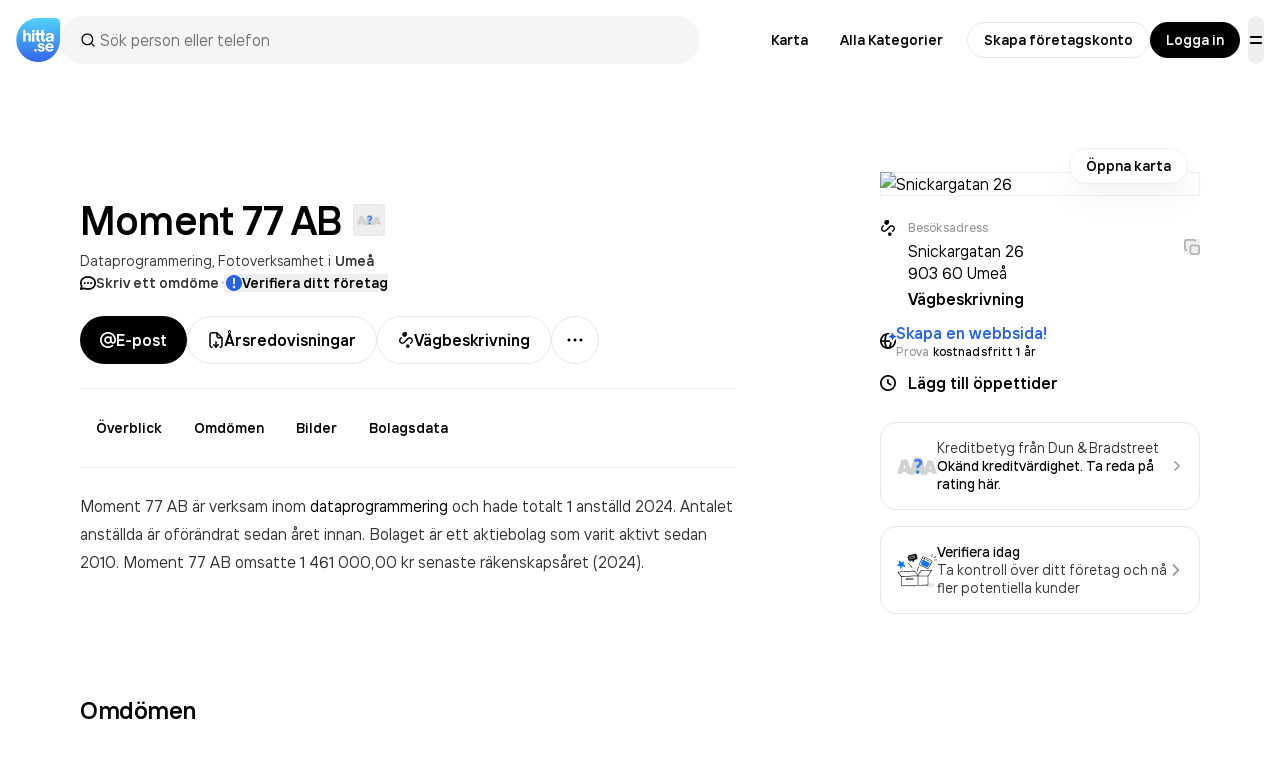

--- FILE ---
content_type: text/html; charset=utf-8
request_url: https://www.google.com/recaptcha/api2/anchor?ar=1&k=6Lfm3bYUAAAAAPoVuCyjoxlL0Vx36y0tEFNOxLJV&co=aHR0cHM6Ly93d3cuaGl0dGEuc2U6NDQz&hl=en&v=N67nZn4AqZkNcbeMu4prBgzg&size=invisible&anchor-ms=20000&execute-ms=30000&cb=m7o5vo770geh
body_size: 48867
content:
<!DOCTYPE HTML><html dir="ltr" lang="en"><head><meta http-equiv="Content-Type" content="text/html; charset=UTF-8">
<meta http-equiv="X-UA-Compatible" content="IE=edge">
<title>reCAPTCHA</title>
<style type="text/css">
/* cyrillic-ext */
@font-face {
  font-family: 'Roboto';
  font-style: normal;
  font-weight: 400;
  font-stretch: 100%;
  src: url(//fonts.gstatic.com/s/roboto/v48/KFO7CnqEu92Fr1ME7kSn66aGLdTylUAMa3GUBHMdazTgWw.woff2) format('woff2');
  unicode-range: U+0460-052F, U+1C80-1C8A, U+20B4, U+2DE0-2DFF, U+A640-A69F, U+FE2E-FE2F;
}
/* cyrillic */
@font-face {
  font-family: 'Roboto';
  font-style: normal;
  font-weight: 400;
  font-stretch: 100%;
  src: url(//fonts.gstatic.com/s/roboto/v48/KFO7CnqEu92Fr1ME7kSn66aGLdTylUAMa3iUBHMdazTgWw.woff2) format('woff2');
  unicode-range: U+0301, U+0400-045F, U+0490-0491, U+04B0-04B1, U+2116;
}
/* greek-ext */
@font-face {
  font-family: 'Roboto';
  font-style: normal;
  font-weight: 400;
  font-stretch: 100%;
  src: url(//fonts.gstatic.com/s/roboto/v48/KFO7CnqEu92Fr1ME7kSn66aGLdTylUAMa3CUBHMdazTgWw.woff2) format('woff2');
  unicode-range: U+1F00-1FFF;
}
/* greek */
@font-face {
  font-family: 'Roboto';
  font-style: normal;
  font-weight: 400;
  font-stretch: 100%;
  src: url(//fonts.gstatic.com/s/roboto/v48/KFO7CnqEu92Fr1ME7kSn66aGLdTylUAMa3-UBHMdazTgWw.woff2) format('woff2');
  unicode-range: U+0370-0377, U+037A-037F, U+0384-038A, U+038C, U+038E-03A1, U+03A3-03FF;
}
/* math */
@font-face {
  font-family: 'Roboto';
  font-style: normal;
  font-weight: 400;
  font-stretch: 100%;
  src: url(//fonts.gstatic.com/s/roboto/v48/KFO7CnqEu92Fr1ME7kSn66aGLdTylUAMawCUBHMdazTgWw.woff2) format('woff2');
  unicode-range: U+0302-0303, U+0305, U+0307-0308, U+0310, U+0312, U+0315, U+031A, U+0326-0327, U+032C, U+032F-0330, U+0332-0333, U+0338, U+033A, U+0346, U+034D, U+0391-03A1, U+03A3-03A9, U+03B1-03C9, U+03D1, U+03D5-03D6, U+03F0-03F1, U+03F4-03F5, U+2016-2017, U+2034-2038, U+203C, U+2040, U+2043, U+2047, U+2050, U+2057, U+205F, U+2070-2071, U+2074-208E, U+2090-209C, U+20D0-20DC, U+20E1, U+20E5-20EF, U+2100-2112, U+2114-2115, U+2117-2121, U+2123-214F, U+2190, U+2192, U+2194-21AE, U+21B0-21E5, U+21F1-21F2, U+21F4-2211, U+2213-2214, U+2216-22FF, U+2308-230B, U+2310, U+2319, U+231C-2321, U+2336-237A, U+237C, U+2395, U+239B-23B7, U+23D0, U+23DC-23E1, U+2474-2475, U+25AF, U+25B3, U+25B7, U+25BD, U+25C1, U+25CA, U+25CC, U+25FB, U+266D-266F, U+27C0-27FF, U+2900-2AFF, U+2B0E-2B11, U+2B30-2B4C, U+2BFE, U+3030, U+FF5B, U+FF5D, U+1D400-1D7FF, U+1EE00-1EEFF;
}
/* symbols */
@font-face {
  font-family: 'Roboto';
  font-style: normal;
  font-weight: 400;
  font-stretch: 100%;
  src: url(//fonts.gstatic.com/s/roboto/v48/KFO7CnqEu92Fr1ME7kSn66aGLdTylUAMaxKUBHMdazTgWw.woff2) format('woff2');
  unicode-range: U+0001-000C, U+000E-001F, U+007F-009F, U+20DD-20E0, U+20E2-20E4, U+2150-218F, U+2190, U+2192, U+2194-2199, U+21AF, U+21E6-21F0, U+21F3, U+2218-2219, U+2299, U+22C4-22C6, U+2300-243F, U+2440-244A, U+2460-24FF, U+25A0-27BF, U+2800-28FF, U+2921-2922, U+2981, U+29BF, U+29EB, U+2B00-2BFF, U+4DC0-4DFF, U+FFF9-FFFB, U+10140-1018E, U+10190-1019C, U+101A0, U+101D0-101FD, U+102E0-102FB, U+10E60-10E7E, U+1D2C0-1D2D3, U+1D2E0-1D37F, U+1F000-1F0FF, U+1F100-1F1AD, U+1F1E6-1F1FF, U+1F30D-1F30F, U+1F315, U+1F31C, U+1F31E, U+1F320-1F32C, U+1F336, U+1F378, U+1F37D, U+1F382, U+1F393-1F39F, U+1F3A7-1F3A8, U+1F3AC-1F3AF, U+1F3C2, U+1F3C4-1F3C6, U+1F3CA-1F3CE, U+1F3D4-1F3E0, U+1F3ED, U+1F3F1-1F3F3, U+1F3F5-1F3F7, U+1F408, U+1F415, U+1F41F, U+1F426, U+1F43F, U+1F441-1F442, U+1F444, U+1F446-1F449, U+1F44C-1F44E, U+1F453, U+1F46A, U+1F47D, U+1F4A3, U+1F4B0, U+1F4B3, U+1F4B9, U+1F4BB, U+1F4BF, U+1F4C8-1F4CB, U+1F4D6, U+1F4DA, U+1F4DF, U+1F4E3-1F4E6, U+1F4EA-1F4ED, U+1F4F7, U+1F4F9-1F4FB, U+1F4FD-1F4FE, U+1F503, U+1F507-1F50B, U+1F50D, U+1F512-1F513, U+1F53E-1F54A, U+1F54F-1F5FA, U+1F610, U+1F650-1F67F, U+1F687, U+1F68D, U+1F691, U+1F694, U+1F698, U+1F6AD, U+1F6B2, U+1F6B9-1F6BA, U+1F6BC, U+1F6C6-1F6CF, U+1F6D3-1F6D7, U+1F6E0-1F6EA, U+1F6F0-1F6F3, U+1F6F7-1F6FC, U+1F700-1F7FF, U+1F800-1F80B, U+1F810-1F847, U+1F850-1F859, U+1F860-1F887, U+1F890-1F8AD, U+1F8B0-1F8BB, U+1F8C0-1F8C1, U+1F900-1F90B, U+1F93B, U+1F946, U+1F984, U+1F996, U+1F9E9, U+1FA00-1FA6F, U+1FA70-1FA7C, U+1FA80-1FA89, U+1FA8F-1FAC6, U+1FACE-1FADC, U+1FADF-1FAE9, U+1FAF0-1FAF8, U+1FB00-1FBFF;
}
/* vietnamese */
@font-face {
  font-family: 'Roboto';
  font-style: normal;
  font-weight: 400;
  font-stretch: 100%;
  src: url(//fonts.gstatic.com/s/roboto/v48/KFO7CnqEu92Fr1ME7kSn66aGLdTylUAMa3OUBHMdazTgWw.woff2) format('woff2');
  unicode-range: U+0102-0103, U+0110-0111, U+0128-0129, U+0168-0169, U+01A0-01A1, U+01AF-01B0, U+0300-0301, U+0303-0304, U+0308-0309, U+0323, U+0329, U+1EA0-1EF9, U+20AB;
}
/* latin-ext */
@font-face {
  font-family: 'Roboto';
  font-style: normal;
  font-weight: 400;
  font-stretch: 100%;
  src: url(//fonts.gstatic.com/s/roboto/v48/KFO7CnqEu92Fr1ME7kSn66aGLdTylUAMa3KUBHMdazTgWw.woff2) format('woff2');
  unicode-range: U+0100-02BA, U+02BD-02C5, U+02C7-02CC, U+02CE-02D7, U+02DD-02FF, U+0304, U+0308, U+0329, U+1D00-1DBF, U+1E00-1E9F, U+1EF2-1EFF, U+2020, U+20A0-20AB, U+20AD-20C0, U+2113, U+2C60-2C7F, U+A720-A7FF;
}
/* latin */
@font-face {
  font-family: 'Roboto';
  font-style: normal;
  font-weight: 400;
  font-stretch: 100%;
  src: url(//fonts.gstatic.com/s/roboto/v48/KFO7CnqEu92Fr1ME7kSn66aGLdTylUAMa3yUBHMdazQ.woff2) format('woff2');
  unicode-range: U+0000-00FF, U+0131, U+0152-0153, U+02BB-02BC, U+02C6, U+02DA, U+02DC, U+0304, U+0308, U+0329, U+2000-206F, U+20AC, U+2122, U+2191, U+2193, U+2212, U+2215, U+FEFF, U+FFFD;
}
/* cyrillic-ext */
@font-face {
  font-family: 'Roboto';
  font-style: normal;
  font-weight: 500;
  font-stretch: 100%;
  src: url(//fonts.gstatic.com/s/roboto/v48/KFO7CnqEu92Fr1ME7kSn66aGLdTylUAMa3GUBHMdazTgWw.woff2) format('woff2');
  unicode-range: U+0460-052F, U+1C80-1C8A, U+20B4, U+2DE0-2DFF, U+A640-A69F, U+FE2E-FE2F;
}
/* cyrillic */
@font-face {
  font-family: 'Roboto';
  font-style: normal;
  font-weight: 500;
  font-stretch: 100%;
  src: url(//fonts.gstatic.com/s/roboto/v48/KFO7CnqEu92Fr1ME7kSn66aGLdTylUAMa3iUBHMdazTgWw.woff2) format('woff2');
  unicode-range: U+0301, U+0400-045F, U+0490-0491, U+04B0-04B1, U+2116;
}
/* greek-ext */
@font-face {
  font-family: 'Roboto';
  font-style: normal;
  font-weight: 500;
  font-stretch: 100%;
  src: url(//fonts.gstatic.com/s/roboto/v48/KFO7CnqEu92Fr1ME7kSn66aGLdTylUAMa3CUBHMdazTgWw.woff2) format('woff2');
  unicode-range: U+1F00-1FFF;
}
/* greek */
@font-face {
  font-family: 'Roboto';
  font-style: normal;
  font-weight: 500;
  font-stretch: 100%;
  src: url(//fonts.gstatic.com/s/roboto/v48/KFO7CnqEu92Fr1ME7kSn66aGLdTylUAMa3-UBHMdazTgWw.woff2) format('woff2');
  unicode-range: U+0370-0377, U+037A-037F, U+0384-038A, U+038C, U+038E-03A1, U+03A3-03FF;
}
/* math */
@font-face {
  font-family: 'Roboto';
  font-style: normal;
  font-weight: 500;
  font-stretch: 100%;
  src: url(//fonts.gstatic.com/s/roboto/v48/KFO7CnqEu92Fr1ME7kSn66aGLdTylUAMawCUBHMdazTgWw.woff2) format('woff2');
  unicode-range: U+0302-0303, U+0305, U+0307-0308, U+0310, U+0312, U+0315, U+031A, U+0326-0327, U+032C, U+032F-0330, U+0332-0333, U+0338, U+033A, U+0346, U+034D, U+0391-03A1, U+03A3-03A9, U+03B1-03C9, U+03D1, U+03D5-03D6, U+03F0-03F1, U+03F4-03F5, U+2016-2017, U+2034-2038, U+203C, U+2040, U+2043, U+2047, U+2050, U+2057, U+205F, U+2070-2071, U+2074-208E, U+2090-209C, U+20D0-20DC, U+20E1, U+20E5-20EF, U+2100-2112, U+2114-2115, U+2117-2121, U+2123-214F, U+2190, U+2192, U+2194-21AE, U+21B0-21E5, U+21F1-21F2, U+21F4-2211, U+2213-2214, U+2216-22FF, U+2308-230B, U+2310, U+2319, U+231C-2321, U+2336-237A, U+237C, U+2395, U+239B-23B7, U+23D0, U+23DC-23E1, U+2474-2475, U+25AF, U+25B3, U+25B7, U+25BD, U+25C1, U+25CA, U+25CC, U+25FB, U+266D-266F, U+27C0-27FF, U+2900-2AFF, U+2B0E-2B11, U+2B30-2B4C, U+2BFE, U+3030, U+FF5B, U+FF5D, U+1D400-1D7FF, U+1EE00-1EEFF;
}
/* symbols */
@font-face {
  font-family: 'Roboto';
  font-style: normal;
  font-weight: 500;
  font-stretch: 100%;
  src: url(//fonts.gstatic.com/s/roboto/v48/KFO7CnqEu92Fr1ME7kSn66aGLdTylUAMaxKUBHMdazTgWw.woff2) format('woff2');
  unicode-range: U+0001-000C, U+000E-001F, U+007F-009F, U+20DD-20E0, U+20E2-20E4, U+2150-218F, U+2190, U+2192, U+2194-2199, U+21AF, U+21E6-21F0, U+21F3, U+2218-2219, U+2299, U+22C4-22C6, U+2300-243F, U+2440-244A, U+2460-24FF, U+25A0-27BF, U+2800-28FF, U+2921-2922, U+2981, U+29BF, U+29EB, U+2B00-2BFF, U+4DC0-4DFF, U+FFF9-FFFB, U+10140-1018E, U+10190-1019C, U+101A0, U+101D0-101FD, U+102E0-102FB, U+10E60-10E7E, U+1D2C0-1D2D3, U+1D2E0-1D37F, U+1F000-1F0FF, U+1F100-1F1AD, U+1F1E6-1F1FF, U+1F30D-1F30F, U+1F315, U+1F31C, U+1F31E, U+1F320-1F32C, U+1F336, U+1F378, U+1F37D, U+1F382, U+1F393-1F39F, U+1F3A7-1F3A8, U+1F3AC-1F3AF, U+1F3C2, U+1F3C4-1F3C6, U+1F3CA-1F3CE, U+1F3D4-1F3E0, U+1F3ED, U+1F3F1-1F3F3, U+1F3F5-1F3F7, U+1F408, U+1F415, U+1F41F, U+1F426, U+1F43F, U+1F441-1F442, U+1F444, U+1F446-1F449, U+1F44C-1F44E, U+1F453, U+1F46A, U+1F47D, U+1F4A3, U+1F4B0, U+1F4B3, U+1F4B9, U+1F4BB, U+1F4BF, U+1F4C8-1F4CB, U+1F4D6, U+1F4DA, U+1F4DF, U+1F4E3-1F4E6, U+1F4EA-1F4ED, U+1F4F7, U+1F4F9-1F4FB, U+1F4FD-1F4FE, U+1F503, U+1F507-1F50B, U+1F50D, U+1F512-1F513, U+1F53E-1F54A, U+1F54F-1F5FA, U+1F610, U+1F650-1F67F, U+1F687, U+1F68D, U+1F691, U+1F694, U+1F698, U+1F6AD, U+1F6B2, U+1F6B9-1F6BA, U+1F6BC, U+1F6C6-1F6CF, U+1F6D3-1F6D7, U+1F6E0-1F6EA, U+1F6F0-1F6F3, U+1F6F7-1F6FC, U+1F700-1F7FF, U+1F800-1F80B, U+1F810-1F847, U+1F850-1F859, U+1F860-1F887, U+1F890-1F8AD, U+1F8B0-1F8BB, U+1F8C0-1F8C1, U+1F900-1F90B, U+1F93B, U+1F946, U+1F984, U+1F996, U+1F9E9, U+1FA00-1FA6F, U+1FA70-1FA7C, U+1FA80-1FA89, U+1FA8F-1FAC6, U+1FACE-1FADC, U+1FADF-1FAE9, U+1FAF0-1FAF8, U+1FB00-1FBFF;
}
/* vietnamese */
@font-face {
  font-family: 'Roboto';
  font-style: normal;
  font-weight: 500;
  font-stretch: 100%;
  src: url(//fonts.gstatic.com/s/roboto/v48/KFO7CnqEu92Fr1ME7kSn66aGLdTylUAMa3OUBHMdazTgWw.woff2) format('woff2');
  unicode-range: U+0102-0103, U+0110-0111, U+0128-0129, U+0168-0169, U+01A0-01A1, U+01AF-01B0, U+0300-0301, U+0303-0304, U+0308-0309, U+0323, U+0329, U+1EA0-1EF9, U+20AB;
}
/* latin-ext */
@font-face {
  font-family: 'Roboto';
  font-style: normal;
  font-weight: 500;
  font-stretch: 100%;
  src: url(//fonts.gstatic.com/s/roboto/v48/KFO7CnqEu92Fr1ME7kSn66aGLdTylUAMa3KUBHMdazTgWw.woff2) format('woff2');
  unicode-range: U+0100-02BA, U+02BD-02C5, U+02C7-02CC, U+02CE-02D7, U+02DD-02FF, U+0304, U+0308, U+0329, U+1D00-1DBF, U+1E00-1E9F, U+1EF2-1EFF, U+2020, U+20A0-20AB, U+20AD-20C0, U+2113, U+2C60-2C7F, U+A720-A7FF;
}
/* latin */
@font-face {
  font-family: 'Roboto';
  font-style: normal;
  font-weight: 500;
  font-stretch: 100%;
  src: url(//fonts.gstatic.com/s/roboto/v48/KFO7CnqEu92Fr1ME7kSn66aGLdTylUAMa3yUBHMdazQ.woff2) format('woff2');
  unicode-range: U+0000-00FF, U+0131, U+0152-0153, U+02BB-02BC, U+02C6, U+02DA, U+02DC, U+0304, U+0308, U+0329, U+2000-206F, U+20AC, U+2122, U+2191, U+2193, U+2212, U+2215, U+FEFF, U+FFFD;
}
/* cyrillic-ext */
@font-face {
  font-family: 'Roboto';
  font-style: normal;
  font-weight: 900;
  font-stretch: 100%;
  src: url(//fonts.gstatic.com/s/roboto/v48/KFO7CnqEu92Fr1ME7kSn66aGLdTylUAMa3GUBHMdazTgWw.woff2) format('woff2');
  unicode-range: U+0460-052F, U+1C80-1C8A, U+20B4, U+2DE0-2DFF, U+A640-A69F, U+FE2E-FE2F;
}
/* cyrillic */
@font-face {
  font-family: 'Roboto';
  font-style: normal;
  font-weight: 900;
  font-stretch: 100%;
  src: url(//fonts.gstatic.com/s/roboto/v48/KFO7CnqEu92Fr1ME7kSn66aGLdTylUAMa3iUBHMdazTgWw.woff2) format('woff2');
  unicode-range: U+0301, U+0400-045F, U+0490-0491, U+04B0-04B1, U+2116;
}
/* greek-ext */
@font-face {
  font-family: 'Roboto';
  font-style: normal;
  font-weight: 900;
  font-stretch: 100%;
  src: url(//fonts.gstatic.com/s/roboto/v48/KFO7CnqEu92Fr1ME7kSn66aGLdTylUAMa3CUBHMdazTgWw.woff2) format('woff2');
  unicode-range: U+1F00-1FFF;
}
/* greek */
@font-face {
  font-family: 'Roboto';
  font-style: normal;
  font-weight: 900;
  font-stretch: 100%;
  src: url(//fonts.gstatic.com/s/roboto/v48/KFO7CnqEu92Fr1ME7kSn66aGLdTylUAMa3-UBHMdazTgWw.woff2) format('woff2');
  unicode-range: U+0370-0377, U+037A-037F, U+0384-038A, U+038C, U+038E-03A1, U+03A3-03FF;
}
/* math */
@font-face {
  font-family: 'Roboto';
  font-style: normal;
  font-weight: 900;
  font-stretch: 100%;
  src: url(//fonts.gstatic.com/s/roboto/v48/KFO7CnqEu92Fr1ME7kSn66aGLdTylUAMawCUBHMdazTgWw.woff2) format('woff2');
  unicode-range: U+0302-0303, U+0305, U+0307-0308, U+0310, U+0312, U+0315, U+031A, U+0326-0327, U+032C, U+032F-0330, U+0332-0333, U+0338, U+033A, U+0346, U+034D, U+0391-03A1, U+03A3-03A9, U+03B1-03C9, U+03D1, U+03D5-03D6, U+03F0-03F1, U+03F4-03F5, U+2016-2017, U+2034-2038, U+203C, U+2040, U+2043, U+2047, U+2050, U+2057, U+205F, U+2070-2071, U+2074-208E, U+2090-209C, U+20D0-20DC, U+20E1, U+20E5-20EF, U+2100-2112, U+2114-2115, U+2117-2121, U+2123-214F, U+2190, U+2192, U+2194-21AE, U+21B0-21E5, U+21F1-21F2, U+21F4-2211, U+2213-2214, U+2216-22FF, U+2308-230B, U+2310, U+2319, U+231C-2321, U+2336-237A, U+237C, U+2395, U+239B-23B7, U+23D0, U+23DC-23E1, U+2474-2475, U+25AF, U+25B3, U+25B7, U+25BD, U+25C1, U+25CA, U+25CC, U+25FB, U+266D-266F, U+27C0-27FF, U+2900-2AFF, U+2B0E-2B11, U+2B30-2B4C, U+2BFE, U+3030, U+FF5B, U+FF5D, U+1D400-1D7FF, U+1EE00-1EEFF;
}
/* symbols */
@font-face {
  font-family: 'Roboto';
  font-style: normal;
  font-weight: 900;
  font-stretch: 100%;
  src: url(//fonts.gstatic.com/s/roboto/v48/KFO7CnqEu92Fr1ME7kSn66aGLdTylUAMaxKUBHMdazTgWw.woff2) format('woff2');
  unicode-range: U+0001-000C, U+000E-001F, U+007F-009F, U+20DD-20E0, U+20E2-20E4, U+2150-218F, U+2190, U+2192, U+2194-2199, U+21AF, U+21E6-21F0, U+21F3, U+2218-2219, U+2299, U+22C4-22C6, U+2300-243F, U+2440-244A, U+2460-24FF, U+25A0-27BF, U+2800-28FF, U+2921-2922, U+2981, U+29BF, U+29EB, U+2B00-2BFF, U+4DC0-4DFF, U+FFF9-FFFB, U+10140-1018E, U+10190-1019C, U+101A0, U+101D0-101FD, U+102E0-102FB, U+10E60-10E7E, U+1D2C0-1D2D3, U+1D2E0-1D37F, U+1F000-1F0FF, U+1F100-1F1AD, U+1F1E6-1F1FF, U+1F30D-1F30F, U+1F315, U+1F31C, U+1F31E, U+1F320-1F32C, U+1F336, U+1F378, U+1F37D, U+1F382, U+1F393-1F39F, U+1F3A7-1F3A8, U+1F3AC-1F3AF, U+1F3C2, U+1F3C4-1F3C6, U+1F3CA-1F3CE, U+1F3D4-1F3E0, U+1F3ED, U+1F3F1-1F3F3, U+1F3F5-1F3F7, U+1F408, U+1F415, U+1F41F, U+1F426, U+1F43F, U+1F441-1F442, U+1F444, U+1F446-1F449, U+1F44C-1F44E, U+1F453, U+1F46A, U+1F47D, U+1F4A3, U+1F4B0, U+1F4B3, U+1F4B9, U+1F4BB, U+1F4BF, U+1F4C8-1F4CB, U+1F4D6, U+1F4DA, U+1F4DF, U+1F4E3-1F4E6, U+1F4EA-1F4ED, U+1F4F7, U+1F4F9-1F4FB, U+1F4FD-1F4FE, U+1F503, U+1F507-1F50B, U+1F50D, U+1F512-1F513, U+1F53E-1F54A, U+1F54F-1F5FA, U+1F610, U+1F650-1F67F, U+1F687, U+1F68D, U+1F691, U+1F694, U+1F698, U+1F6AD, U+1F6B2, U+1F6B9-1F6BA, U+1F6BC, U+1F6C6-1F6CF, U+1F6D3-1F6D7, U+1F6E0-1F6EA, U+1F6F0-1F6F3, U+1F6F7-1F6FC, U+1F700-1F7FF, U+1F800-1F80B, U+1F810-1F847, U+1F850-1F859, U+1F860-1F887, U+1F890-1F8AD, U+1F8B0-1F8BB, U+1F8C0-1F8C1, U+1F900-1F90B, U+1F93B, U+1F946, U+1F984, U+1F996, U+1F9E9, U+1FA00-1FA6F, U+1FA70-1FA7C, U+1FA80-1FA89, U+1FA8F-1FAC6, U+1FACE-1FADC, U+1FADF-1FAE9, U+1FAF0-1FAF8, U+1FB00-1FBFF;
}
/* vietnamese */
@font-face {
  font-family: 'Roboto';
  font-style: normal;
  font-weight: 900;
  font-stretch: 100%;
  src: url(//fonts.gstatic.com/s/roboto/v48/KFO7CnqEu92Fr1ME7kSn66aGLdTylUAMa3OUBHMdazTgWw.woff2) format('woff2');
  unicode-range: U+0102-0103, U+0110-0111, U+0128-0129, U+0168-0169, U+01A0-01A1, U+01AF-01B0, U+0300-0301, U+0303-0304, U+0308-0309, U+0323, U+0329, U+1EA0-1EF9, U+20AB;
}
/* latin-ext */
@font-face {
  font-family: 'Roboto';
  font-style: normal;
  font-weight: 900;
  font-stretch: 100%;
  src: url(//fonts.gstatic.com/s/roboto/v48/KFO7CnqEu92Fr1ME7kSn66aGLdTylUAMa3KUBHMdazTgWw.woff2) format('woff2');
  unicode-range: U+0100-02BA, U+02BD-02C5, U+02C7-02CC, U+02CE-02D7, U+02DD-02FF, U+0304, U+0308, U+0329, U+1D00-1DBF, U+1E00-1E9F, U+1EF2-1EFF, U+2020, U+20A0-20AB, U+20AD-20C0, U+2113, U+2C60-2C7F, U+A720-A7FF;
}
/* latin */
@font-face {
  font-family: 'Roboto';
  font-style: normal;
  font-weight: 900;
  font-stretch: 100%;
  src: url(//fonts.gstatic.com/s/roboto/v48/KFO7CnqEu92Fr1ME7kSn66aGLdTylUAMa3yUBHMdazQ.woff2) format('woff2');
  unicode-range: U+0000-00FF, U+0131, U+0152-0153, U+02BB-02BC, U+02C6, U+02DA, U+02DC, U+0304, U+0308, U+0329, U+2000-206F, U+20AC, U+2122, U+2191, U+2193, U+2212, U+2215, U+FEFF, U+FFFD;
}

</style>
<link rel="stylesheet" type="text/css" href="https://www.gstatic.com/recaptcha/releases/N67nZn4AqZkNcbeMu4prBgzg/styles__ltr.css">
<script nonce="Ma2tjUaJ6MxoK0CGpLy_7A" type="text/javascript">window['__recaptcha_api'] = 'https://www.google.com/recaptcha/api2/';</script>
<script type="text/javascript" src="https://www.gstatic.com/recaptcha/releases/N67nZn4AqZkNcbeMu4prBgzg/recaptcha__en.js" nonce="Ma2tjUaJ6MxoK0CGpLy_7A">
      
    </script></head>
<body><div id="rc-anchor-alert" class="rc-anchor-alert"></div>
<input type="hidden" id="recaptcha-token" value="[base64]">
<script type="text/javascript" nonce="Ma2tjUaJ6MxoK0CGpLy_7A">
      recaptcha.anchor.Main.init("[\x22ainput\x22,[\x22bgdata\x22,\x22\x22,\[base64]/[base64]/[base64]/[base64]/[base64]/UltsKytdPUU6KEU8MjA0OD9SW2wrK109RT4+NnwxOTI6KChFJjY0NTEyKT09NTUyOTYmJk0rMTxjLmxlbmd0aCYmKGMuY2hhckNvZGVBdChNKzEpJjY0NTEyKT09NTYzMjA/[base64]/[base64]/[base64]/[base64]/[base64]/[base64]/[base64]\x22,\[base64]\\u003d\x22,\[base64]/wqonMmULRcK8LDViLcKjwqDCpcK5SMOPf8Oqw5rCgsKBOMOLJsKKw5Mbwpc+wp7CiMKOw6Qhwp5fw6TDhcKTCMKBWcKRZDbDlMKdw5I/FFXCicO0AH3DnwLDtWLCqmIRfw/CkxTDjU15OkZSWcOcZMOgw7ZoN1bCnxtMM8KGbjZ+wqUHw6bDhcKcMsKwwpLCvMKfw7Naw5xaNcKWE3/DvcOxdcOnw5TDvi3ClcO1woUGGsO/Mx7CksOhLUxgHcOVw7TCmQzDj8OwBE4YwrPDumbCkMO8wrzDq8OTRRbDh8KPwoTCvHvCiWYcw6rDvcKDwroyw58uwqzCrsKbwpLDrVfDuMKpwpnDn01Bwqhpw507w5nDusKlUMKBw58JCMOMX8KWUg/CjMKfwqoTw7fCsD3CmDoaSAzCniAbwoLDgDMRdyfClS7Cp8ODf8Krwo8aXRzDh8KnBXg5w6DCq8Oew4TCtMKebsOwwpFhJlvCucOxbmMyw5TCrl7ChcK1w5jDvWzDs3/Cg8KhbV1yO8Kxw5YeBnvDs8K6wr4uMGDCvsKIeMKQDjAyDsK/QgYnGsKEa8KYN18cc8Kew4XDmMKBGsKsaxALw5jDtyQFw7/CiTLDk8KTw54oAVbCoMKzT8K9PsOUZMK2FTRBw6Imw5XCux3DrMOcHkzCqsKwwoDDlcKgNcKuAGQgGsKrw7jDpggCU1ADwqPDtsO6NcOBIkV1CMOIwpjDksK6w5Fcw5zDj8K7NyPDpkZmcx0zZMOAw6JjwpzDrmHDusKWB8O7fsO3SGtVwphJTTJ2UEJ/woMlw7TDgMK+K8K0wrLDkE/ChMOmNMOew7FZw5ENw64SbExXXBvDsAtsYsKkwrxSdjzDsMOXYk91w5lhQcOsKMO0ZxIew7MxHcO2w5bClsKQZw/[base64]/DvMODwqtzDMOqK8O0L8OnXcKjwoUew7QtAcOdw5Qbwo/Dk1YMLsOPZsO4F8KUHAPCoMKNHQHCu8KNwqrCsVTCgEkwU8OfwpTChSwgYhx/wpfCn8OMwo4qw4sCwr3Cpz4ow5/[base64]/w7s2w6jCrADCuS/Dm2tOw5BMJlw6OxDDvsOpLsOsw5wjJz15ZDjDtsKmZm9HanM2QcOcCcK+GxpMbxLChMOue8KYH1JQcwxzcA8aw6nDjixCUMKHwpjCmR/CthZ2w6ovwpY+Q2QDw6DCp3LCtw/DkMKlwoIewpYgSsOvw4EdwqHCk8KGEmzDs8OsYsKpB8KPw7HDrcOuw6HCjzfDjxgjNDTCogtBA0LCl8Oew4tvwo/ChcKCw4DDtz4MwoAmKHLDihkYwrPDvRbDsEZTwpTDjB/DnRbCpMKFw4wtO8OwDcOAw6zDtsKaWXcEw5jDqMKiCQ8gecOvXSXDmG0hw5nDn2BkMMOrwpBaDwzDr3pzw53Dt8ODwognwpJxwrLDocOQwrpWTWnCqBtswrI3w5rCpsO3bMKuw6rDtsK7Cg5fw4coIsKRIxLDsUxzbE/Cm8O1S1nDl8KswqHDlTkBw6HCucKewpZFw5DCsMOJwoTCvcK9G8OpIEZnF8OOwqRUGC3CnMOzwofCuWbDqMOLw4jDs8KvFVdaX03CgGHClMOeGwDDhmPDrBDDkMKSw5YHwpYvw7zCqMOuw4XCs8O4eD/DhcOKw5YEGgIYw5ggBMOeJMKoPcKFwo9jwrbDmsOHw6UNXcK9wqvDkSk7wpjDp8OOB8KvwrZlK8OeZcKkXMOWMMOywp3DrnrDrcO/aMOdQUbDqSPDmwt3wp92wp3CrSnChi3Ct8OOe8KuZ07CtMKkF8KQUcKPaSDDgsKswojCowUIX8ORC8O/wp3DmhXCjsOnw47DnsOEG8KPwpHDpcO3w6/DgUsqGsK4LMODHApNHcKmcXnDi2fDqcOZesKpWMOuwqjClsKSChLCuMKHw63CvR9Mw5vCo24aasOmbQttwrHDnCbDkcKiw5/CpMOMw5UKA8OtwobCicKpPsONwqcVwqXDiMK4wpHCtcKRPCM9woZoelzDsH7Cm1LCtBLDn2zDkcOmYCAFw5zCrFrDpXAAQTbCu8OjPsOIwqfCncKZMMO7w6LDjcOJw7p1LkMAQmIiayoUw6HDv8Oxwp/DmGgkch45wqXCvBxGeMOMc0JbaMO0A1MZawLCrMOJwpclFl3DqW7Dtl3CtsO8SsOFw5s5QsOnw7nDvkzCqBXClzLDicKqIH08woNbwojCkUrDtRAhw6NjAQYEccK7AMOkw7LCucONQHfDu8KeRsOww4QjWsKPw5cKw7fDvwgrfcKLQAhOT8O6wqV1w7PCqwPCqX4GBV/CgMKcwrMKwqfChHLCtsKGwpF6w5t7FAfCrSRDwqnCoMKrAcKEw5pDw7BfQsOBcV4Qw6rCrF3DpcOVw4hyd28qYFzCqVnCtzERwqvDkELCqsOLXATCusKRSTnDlcKBFQZXw4jDkMOuwofDjsORC1UHasKHw6N8MVtWwqU4AsK/[base64]/Ck8KaNSQnNm1mF2HDmzzDgsONK3DChMO+NMK7S8Ojw7Qyw7kVwpfDvkllEcOmwqwsC8KHw7XCtcOpOsOTdT3CqMKaCQbDhsOhH8ONw4PDvF3CtsOlwoLDkEjCswbCv3PDixIzwromw7MWbMOHwpwdWwR/[base64]/Cu8O4wp/[base64]/CnhHDhhHDosOZw4rCvgczI8OKwrXCl8OyE1pMVWZrw5Y0e8O7wpPDnAN/woslRhQUw7Bpw7/CkB8FYi9ew6dBbsOpJcKIwpvDocKcw7lmw4DCnw7DvMKlwrQaIcKpw7J1w759CXFTw6I2d8OwEDTDvcK+ccKQUMOtEMO3OMOteDXCoMOjDcKOw7k1GBMDwr3Co2/[base64]/[base64]/CsK8wrJTwqHDmS4OwqMJwos+ZcOqwpNawqnDlcK9wo8AY2HCvW/CicO/N0rCtsOlKl3CjMOewpsLYEgNGgNpw5s/a8KUMkxwMnI9FMOSB8K1w4RbTSzDgkw+w5cmwrR9wrXClUnCkcK6X0ccMsK7C3d4F2rDpnlDL8Kcw6sdf8KUXEvCrjV8czzCksOxwpHCn8K0w6LCjljDqMKzW0jCtcO1wqXCsMK6w5oaP3sHwrNBesKQw45Qw4sqdMOHag/DssKfw5fDgcOLwrjDgQV6w6MHPMOmwq7DjAXDt8O7McOpw4ZJw4N5wp4Bwox3GGPDkmhYwpgDTMKJw6J6McOtPsOdBmxDw7zDt1HDgG3CigvDj2LCsjHDhVIvDyDCgHnCs0d/[base64]/wrLCi8K9wpxPw5chw4XDpUI8Dx7CjsOtZMOYw6llw7PDqyHCgVsWw5law6DCoGDDmypEVMOVMH7DlsKWIArDpjY7IsKew47DjMK7WMO1G2hkwr8JI8Kqw4jCvsKtw73DnsO2djYGwp7DmAJbDcKiw67CmTY/DxzDq8KQwppIw57DhltxWMK3wrrDuQbDqU4TwqPDk8O4w7zCrMOqw6Q9c8OSUGU8D8OrSmJJGzomwpfCtiNFwp0Uwp4Nwp/CmA1vw4bDvW0Mwp8swpkkVX/CkcOrwo5Gw4N8ByZRw6hiw5XCgsKEOQEUKWzDknzCmsKPwqDDkgYPw4dEw6jDrCjDlcKtw5PCg2Vtw7J/[base64]/DnCZLwrnDucKHwonDpBjDqMOqIyvDqMKowonCmMOyZifCsH/[base64]/CrcOhMMOqw5gwwobCicOZwochw5/[base64]/w4HDksOqVTLDk8OHw5PDnEjCrcOhw7dmw5k2HyjDjMKuIcOIAmrCrMKWT0fCl8O+wr9tfzANw4EeO0lxdsOGwoVdwqjDrsOYw7dlDibCmUddw5INw5ZVwpI9w6VKw6zCmMOFwoMEfcORSCjDksKnw71mwp/Doy/Cn8K9wqJ5YmhzwpDDucKbw7VYATtQw63DkFHClcObT8Kpw5rCh3ZTwqxAw7AawqXCvMK3wqFfa1bDqzzDsxrCmcKlfMKnwqghw4nDjsOTGiXCrl7CgnfCmwbCv8O/RcOydcK5RXTDosK/w7jCosOWT8Kzw6TDuMOnSsKMP8KgOcOgw65xZ8OGFMK0w7DCvcKbw6oYwopFwrkFw44ew6vClsKUw7jCl8KYZgsvNi1sb0Baw5oBw7/DmsOKw63DgGPCt8OsShkewpBXBhg+w6NyR0vDnhXCpzouwrB1w7UWwrtzw58TwprDtlQnX8OQwrPCrg97w7bCvkXDrcOOIsKqw73Dn8OMwqjDnMOBw4nDljnCl0pVw4/CnEFYCcO9w50AwrvCpVnCtMKMBsKIwoXDtsKlJMKnwqIzDnjCm8KBCBUGYg9fERd2EAfCj8OydUtawr97wrNWNgl/w4fDp8OpGRdvbMK3WkJbZnI4IsOyJcO0NsK1WcOkwqcfwpcQwrkvw7g1w5BpPwodGyQlwrQMIQfDssONwrZSwq/Cky3CqinCg8Kbw4nDhjPDj8O7dsKBwq12wrHCriA4HA1iPcKCal0mVMOYW8KweyzDmArChcKNZwlIwqtNw7t1wpDCmMOtD1pIGsOTw5XDhj/DljTDisKWwr7DghdlfAg8wp9MwobCo2PDvUDCqihNwq/ColPCr1bChFbDiMOiw5Etw4xQF3PDtMKnwpQ8w7shD8Kww7nDpsOwwpbCiyZFwpHCpcKYP8O6wpnDp8OdwqZ/wonDhMKBwrkMw7bCkMObw4svwpnCv2pOwpnDi8KxwrdZw7ItwqgjF8ODJjLDkC/DhcKRwqohw5bDp8OpXm/[base64]/DmicEMAwewrDDnjrDjMKrDTrCtiVMw7vDtDfCrDYOw41WwoTDucOIwphpwqzDsA7DocOLwpI9ElczwpwGE8K8w7DCqk7DhkDCtx/Ct8Ouw6VzwpLDn8K4wrrDqT5pO8OEwoPDlcKjwokQMWHCqsOgw6IkW8KAwrrCgMOdw6nCsMKuwqvDjDrDvcKnwrQ7w5JZw5Q2N8O3asOVwqNQC8OEw7vCq8OxwrQddzdofAzDphbCn3HDv2HCqHkyfsKbaMO/HcKQWiNJw41DDRXCtAbCmsO+GcKvw43Cjmh6wrlQfsOaGMKcwrpSU8KGQsK+GDRiwoxZZQYfecO+w6DDqg3Cgz9Vw7TDtsOcScO4w5TDqR7Cp8KpWsOQPBVXP8KRej9UwrwVwrh/w4huw4k8w5xIRsKgwqUnw77ChcO/wqM6wo/DiHBCVcKlbMOFNsKxwpnDl1sxEsOBFcOTBWvCvAvCqn/[base64]/CmxbCimDDicKIw4o/w6Y/P0cRw6vDoxHCosKbw7sTw6vCgsKrXcOww6kRwrpXwpbCrFTDpcOgayXDqsKBwpHDn8OMX8O1w7xCwo1dMFJlbh5TOD7ClkhNwqUYw4TDtsKqw7rDq8O2DcOtwpxRN8KFTMK8wp/CvGJEKAHCkkfDgwbDscKew4zDpsODwpB4w64nfB3DviTCpVvCuDnDocOZw5dZDcKywoFKPsKMOsOHWMOcw4PCksK0w5xNwopqw5rDjy8rwpcqwobDvnB4YMO+TMOnw5HDq8KAYCQxwo/[base64]/[base64]/DohAvw4nCly7CnsOAw704KQ4zBcKDJEXDmsKOwqMbXybCg14Vw4TDk8KDW8O8OC/DuQQSw7kQw5IgKcO6f8OVw7jDjcO6wppmPz9ZcFXDsRrDoC7DoMOqw4I8eMKiwojDkUY7JEjCoEPDg8OFwqXDuyo5wrHCmMOCG8OmBW0dw4DCskg6wqZQbsOBwqHCr3TDusKTwpxPB8O5w4/ChwzDnC/DhcODIilpwr0iNGcZWMK1wpsRNx/CtsO3wp0Ow67DnsO2NRRdwrFhwoDDocK3XxR8WMORP0I7wrVMwoDDnXt4BsKKwrkHOF5eAm9nPFwww6g/YMOZb8O0TTfCk8OXcXrDpF/CrcKqVMORMmQMZcO7wqx7bsOWKi7DgsOaDMKqw55UwqVtBHnDkMO5T8K/amPCucK4w7Avw40Mw5bCucOgw7RzakAyHcK2w6kfLsOEwpEKwp9SwppXJcKlX3jClcOjIcKcf8OjOwfDucOgwpnCicKafVVOw4XDiyAtXyDChUvDuS0Pw7XDtSbCjRdydn/CkmVSwpDDh8OawofDpjYjw5/DtsOMw5bCghkTJ8KLwqlSwoVAGsOtAgTCgsObMcKzCHfCjsKhwocRwoMiOsKcwpXCpzcAw6jDqcOkACTDsBofwph2w4rDr8OQw6k3wpvDjVkJw55mw7YTbELCm8OiDMKyG8OxMsKmcsK2Pz95ah0BbHXCosK8w4/CsH1Swo9hworCpsOMcsKjwqrCqiscw6BTUXnDjBvDrS4Ow5gsBQXDqwo0wr1aw7hKWsKdZWJPwrEtZcKrbUQmwqhOw4DCuHc+w7V6w4dow7fDozJZDR5KCsKrTMKINsK/ZDRXXcO9wqfDrcOHw4M0TsKrY8OMwprDksK3dsORw7LDuUdXOcKfb0Y+d8K5wqpbOWnDrMKOw7sMZ0VnwpRkbsO3wrNEVMOUwqbDg1w0amMdwpFhwp8RSjYfe8KDZ8KMdAPDnsOvwozCq2ZeA8KdXgU/wr/Dv8KbN8KMQ8KCwrtQwq3CkREYwokqcVPDh0wBw4F2FmnCt8OSVzN4bVvDssO5E3nCqRPDmDR8cTdLwp/Dk2PDplF7wrDDgCFrw48gwr9rJsOyw7M6UlTDucOew6hUJl04bcO0wrDDkWUAbyDDvhDDtcOiwrlzwqPDgB/[base64]/[base64]/Ck8OnX8K/c8Kpw4sMwrZsK8Khw6nCqsKgEFHClEvDukIwwqzCtGNcD8KHFRJUHhF+wq/CuMO2F2ZLB0zCusKgw5MMw5jCjcK+I8OHX8O3w4LCshMaBnfDtnsMwoIzwoHDicOSVGlPwpzCnRR2wqLCjcK9TsOzK8KWBw99w6jDvSvCkFrCj3hxW8KRw59VYgoSwpFIQAXChxQIXsKIwqjClzljw5XCkhvClsOBwpDDoBrDpMKPEMK6w6nCsQ/Dk8OUwo7CuEXCuwd4wpMnwpU6Jk7DucOVwr7Dv8OLcsObBBfCvsO9Sxhpw7UuQAXDkSLCuXk1C8OCR1LDtnrCn8KzwpXCvsKzJmYbwpDDr8Klwo41wr4ww6vDjD3CocKuw6Rhw4l/w4U2woNWEMKLF2zDmsOBwrTDnsOoFsKcw7DDjUQgV8OKWF/DoHVmdsKLDMO3w6d8eFZVwoUdwpXCjMO4bl3DvMKAEMOPBMKCw7TCpS81e8KRwrBEPFjChhzCjh/[base64]/w63CjFkfwqXCjkxLG2TCsUvDulHCn8OSRx3CiMOFShcxw53DicOwwq9uV8KMw6Muw4oawoI3DCBmRsKEwo19w5/Cr2bDo8KUIw7CiTLDncKVw4RKf211MR3Do8OSKcK8b8KeTcOFw7wzwrHDt8OjCsOrw4NfMMObQlPCkjpfwoDDrcOlw4YRw7bCicK8woEtUMKsQsKSPMKUdMOKBwLDkihEw7pKworDlD87wpHCnsK/wobDkA4TdsKnw6FFbhgBw79dw49uOsK/MMKAw7bDsCc9HcOCD1bDlThKw4IrSSzCnsOyw5QTwrDDp8KnK0dUwpt2Lz1TwptYOsOMwrdUb8OIwq3Ckl9QwrfDhcOXw5JuUidtZMOHehNDwr92cMKsw5HCuMKEw6wTwqvDoUNAwpJ4wrd8QTAuHcOcCU/DowPCgMOnw7sSwo9Xw5MFT3d5AsKzegPCtcKFSMO0PFpIQDTDmEZbwrrDr1N2LsKww7NIwpZ2w4UIwq1FVEZgBcOGSsOpw45Iwqd7w7zDncK+EsKVwqhAMDQ2EcKpwptRMBwARhYUwqjDp8O2AMK6OMOJCBLDkyPCusKfBMKLKFp1w57DnsOLaMObwrIIKsK/A2zCtcODw5/DlEbCuyxQw77Ch8OMw7k3Yl1IAsKQIxzCoxzCmUMYwp3Dl8K3w6/Dsx3DvwNeI0RGRsKUwpcOHsOHw6tiwpJLL8K8wpDDhsO5w6k2w5TDgzVPDDbDscOnw4FsXMKgw77DgsKww7zCgzcywo15ZgYlQ2whw4N6wp9Yw5RbC8KdEMOjw5HDkkVHF8Ohw67DvcOCFXl/w7jCv2HDjErDghzCuMOOaAZcGcObRMO2w55aw73CgEbCs8Omw7XClMOsw5AVXldKasOPcAjCu8OeAh8Nw4AdwqjDi8OZw47CuMObwrzDoxhjwr/ChsKww49UwrPCkltUwr3Dv8O2w6x8wo9NCcKbDsKVw7TCjBEnc3VFw43CgcO/w4HDr1XDpnrCpAjDqVTDmB7DnWouwoAhYGfCpcKqw4rCpsKwwrtZQm7Cn8OKwozDo0tAecKuw5PCjy1Vwpx3G3IdwoEheXLDr1UIw5k9BGl7woDCu1oSwrVcNsOrdh/CvifCnMOIw5rDkcKBasKrwoY9wqbDocKKwrljCMOxwrDCnMK3NsKzeEPDocOLGRnDhkZ+bsOXwpnCmsOEQ8KkQ8Knwr3Ci2nDmhLDjzrCqR/Ck8OEORkPw4x1w47Do8KyPnbDqXvCuwkFw4vCk8OJHcK3wp0Uw71ewpDCtcO3U8OBOUPCkcOGw4vDmQHCl2fDtMKtw6BtJsOYR31HVsKSE8KaFsOlDRh9BMOtwpV3CXzCusOaYcOOwo1Yw6wadChlw5kewrzDrcKSScORwpA6w7nDmcKNwq/[base64]/DozHCtXfCrsKzw4TDlmgsw5nDv18lJ8OTw6/Dij/CmH5Uw6zCrgI0wrHCucKSeMOxYsKyw5jCvF1/KCjCuyUAwpRKIiHCm1RNwo/[base64]/CnGtdXMOlIgJQDMOEw7FCwqAZwovCkcOvMCpaw7vChyvCusKMcCNnw7TCsDvClMOswr3Dt3nCrzMVN2LCmgcJCsKJwoHCg03DqsOiFSnCtBoTFElZTcKNQGfCscOGwrVwwr4Kw41+PcK6wpzDh8Ogw7nDtG/CoGMdP8O+FMOqDnPCocOLfzoLcMO1dU96MQnCkcO0wp/DrVfDkMKzw4oow5AewpMdwoU4aHzDmcOaf8K0QMO7I8KEQ8O6wo0ew5YBaGJcEhM2w4bCkFrDgCAAwr/CocOOMRAbP1PDjsK4HhdxHMK+LxjCmMKyBiInwr1qwrnCvcOdEXvCoyjCksKHwoTDksO6ZSHCgFDCsWbClsOmOFfDlQFZLj3Cngk/wo3DjcOQWx7DhT05w5zCj8Kmw6rCjsK8Ol1AYzo3BsKdwo1AOMO6BkF+w6Yuw6nCiy7DmMOHw7cEXThHwodNwpNuw4fDsjvDtcOXw504wosPw7/Dsm9cZnHDmCfCm1t1JVYRUcKwwoVUTcOTwpjCkMKyEMOIwoXCoMOcLDpjNBLDjcOyw48SURjDuhg1IyZZA8ORDQDCqMKtw7I7GDlDTQDDq8K+AsKkF8KXwpLDtcOFGmzDtWHDhhcBw7bDiMKMYT/ClxAqX1LDgxQnw5EkMsOPWT/CqkLCocKbRGpqTHTCjls9w4BHa3g1wpdVwqojbUzDu8OgwrLClSl8asKSIcOlSMOsCm0RCsOwDcKAwrgRw6HCrzlvaBLDlDwzKMKVA1B/OFAHH3RYBirCuEXDqmzDlgglwqsXw7JbXcKxSnYDLcKJw5rCoMO/w7HCi1hYw7pCQsKbPcOsclLCjmgHwq9LaVrCqwDDhsOZw5TCvnhPTjLDrT5sfsOzwowEExNNCmgRQ3IUbnTCvyrCm8KtEyrDiQ3DnRzCrgPDvzTDnRHCiQ/Dt8OAIMKaH0LDlMOFRVtQQjx0JyXDgGMgFFNUdsKiw6rDoMOTOsOzUsORPMKjJDMvXXNnw4bCu8OMJGpIw7nDkXvCrsOKw7PDt1rCvmwWw4oYw6kWD8KQw4XDkjIGwpvCgX/CncKEIMOTw7c6SsKOVSlTDcKuw7tRwoTDhBHDkMOjw7bDp8KiwoA+w6/Cn1DDg8KaNsKkw4nCjMOdwqvCrWrCulZmfWrCgSU1w4gVw7PCqz/DusKgw43Drh0lMcKdw7rDu8KyOMOVwow1w7XDt8Ojw57DisOqwqnDk8OmGhkgSxIPw7ZJCsOcNcOUeQxeUh1Bw4XDl8O2wqFgwrzDnCIVw586wpvCviHCqg9swoPDqT3CgMK+cC9ccTjCosK3bMOVwoEXVsK6woTCkTbDisKpIMOlMB7DjE0iwrnCoy3CvRcoY8Kywq/Dqw/ClsOUOMKZL1xDVMO7w6Y1JHbCiTvDsC5hJ8KfDcOPwr/DmwjDjsOpQzvDmgjCg3I4fMOfwofCnQHCpxXCiVbDtG7DkWDCrgVvBhvCgsKnDcOVwoDClsO7eSI2woDDr8OvwpscVQ4JGsKYwr99AcK7w5Nuw63CisKBJnYJwpnChCAaw7rDqgRUwoYKwppWM3LCpcOXwqLCqsKSWBbCp1vCpMKMOsO8w5xYWm/DvGjDo1EHb8O7w7Bvd8KLNQ7CjV3DsgFUw7RKcUnDisKww64zwqXDkh7DqWlpLiZ8LsO2ASoDw6N+NMOHw7pfwrxUSj8qw4ASw6rDucODP8O1w4zCu2/Drl86AHHDscK3Jht5w5DCvxvCq8KIw54pcTLCgsOUPHzCrcOVEnEHUcK5a8Oaw4xWWF7DiMKhw7TDtwrCt8OsbMKod8KlcsOQJzIFJsKrwrDDvXcXwoUKJmDDthjDmyjCpMOoITcHw5/DpcONwrbChsOMw6cjwpQbw5kdw6BVwp9FwrTDl8KJwrJswrpBN07ChsKowr8owqZHw75OPMOtFsKMw6HClcOMw40dIk7DjMO3w5/CvXLCj8KGw7jDlsOwwpkhY8O3d8KtYcObesKswqAVcsOSeSNTw4fDiDkNw4JIw5/DhhnDgMOhA8OaBBfDkcKFw4bDrTlWwpATLhthw6IUXMKyEsOEw5tkAwhhwo9gPwXCr2d6bMO/c1QyfMKdw5TCtghhP8KncsKhTMOmJB/DmlPCncO0wobCgMK4woHDjcOnQ8OewpgTfsO5w7EiwonCjisOwpJzw7zDliTDkSQ2RcOBCcONSH1swoMcPMKGF8OXQQdxAEnDoh7ClXfCkwrDpsK4asONwovDowxhwq8eQsKXURrCocOTw4FNZlEzw5kYw4JZQ8O+wo4aDk7DkX4Wwrlswowcbm87w4HDlMONdy/CtTjCosOSesKnDMKIPhJtRsKlw4nDoMKIwpRzG8KZw7dJLzAeZC7DpMKBwrV5wo0ENMK8w4w/[base64]/CqcKbwpIxFsKVw6d4J8KmwosoK8KZwpDCmMKzasOYIMKsw6/CrWbDp8OZw54qYsOdHsKwfsOOw5XCnsOLMcOCXhLDhhR8w75Dw5bDtsO7HcOMRcOlJMO2Sm4gcVHCrD7Cp8KVBmBcwrFyw4HDmxwgaVfDtEZtYMKZcsOww63DhsOew4/CoQnCiUTDk1Bpw5zCmSjCtMKswqbDnR7DkMKbwrJww4Jbw6Itw6syEgXCvB7DumZhw4TChCBEAsODwrxgw4FMIMK+w4jCkcOjIcK1wpPDmB3CkznCki7CgsK+JWQdwqloGCUrwpbDh14dMgTCm8KGMcKJGk/Du8KETsOzScKLF1XDpQjDvMO8Z1MNbsOKXcKQwrnDq0HDkGsZw6rDq8Oaf8O0w77Cgl/Dp8OKw6XDrcOBGcOzwrPDt0Ngw4JXB8Kow6HDhn90Q3PDhQRDw7nCvcKnYcK0w6PDnMKJHcKDw4Z2XsOJcsK9GcKbGW0ywrF4wrRswqgOwpvDhUxkw6wRFV7CinQfw53DnsOHMSpCZ0V9BBnDoMO/wpvDhBxOw7EWMRxSDF5xw658VW91DxhTVwzDlW8ew4TDpTXDusKuw7HDsiE5DmBlwojDnl/DvsOFw6NDw6Nww43DkcKXw4MFfSrCosKTwpQNwptvwpjCk8KZw6HDhW8XWD1ow5AFFnYney3DocOvwrJ3SllPfk0qwo/CuWbDkkjDghrCpyfDqcKXQAkFw5fDhz5aw73CtcOBDS/DpcKTdsKxwopySsKvw6J2OAbDtnPDkn3DrxpYwqpMwqMkRMKKw6QRwpNECRhYw6DClTfDmwUdw4lPQR3ChcK7bSo/wpMiC8OVQsO5wr7Dt8KLXExNwoYTwo03FcOLw64vIsKXw6l6RsKqwrNtScOGw58lKMKKI8ObAMK7N8OvcMOwHQzCoMKUw49NwrzDkhHCoU/CvcKGwqU5emcvAn/Cv8OmwprDiijChsKlbsK0WykkYsKIwoZTIMOWw45bRsOdw4Zya8OsHMOMw6QzPsK/AcOiwoTCvVAswosdfzfCpBHCv8K+w6zDqVY8Xz7DhcOKw50TwpDCpMKKw73Dh2LDryU/SxoHGcKaw7kpYsOdwoDCuMOdWMO8T8O9w7B+wqTDtXjDtsKLSFViIyLDs8O3V8KcwqnDv8KsaQzCqzjCoUVww7XDlsO8w4RUwpDCkHnDlUTDtSd8YyA2DMKWd8O/RsO2w7sewrQqJhPCr181w6t6BlbDvMObwrZtQMKMwoc7TUVGwpx2w4IWHsKxaxLCmzIpYsOUWT0xSsO9wq0aworCn8OsTQTChl7DkyrDosOXJS/DnsO2w4TDmGDDhMOLwq3DqghawpPDm8OgERI/wpkuw7QpOz3DhEBtH8OTwpRywrHDhkhywrNiJMOJVsKPw6XCicKTwq3DoEUxwqxRwr7Co8O6wobCr1jDtsOOLcKBw77Cii1KHW0yTgnCh8Kywpxgw4dWwokiNsKlAMKGwonDgCnDiho3w55+OUTCvsKgwoVBXkRSP8KtwpsQZcO/aVJ/w5gxwppZKz/[base64]/Cimk0w5PCkMOIacK7w60QV8OxAUF3VGlKwqhAwqRZasK+dQXDrQ4nO8O+woDDl8KDw4cmAhzDusOATFRFOsKmwr/DrcKrw6/DqMO9wqbDk8O0w7rCnVhNbsK0wqYzXQgPw6bDgi7DmsOaw4vDksO8VMOswojCr8K8wo3CtSN5wqdyYMOBwoljwqxNw4HDtMOUPHDConvCsCtQwqcpEMOuwpXDvcKcJ8Orw5XCtcKZw49JHAnDosKhwrPCkMOZYX3DiFN9wqDDjAYOw7HCtF/CllkAfng5fMOgI1VKQkzDmFbCscOiw7HCjMOYFkfCrGnCpB8edyvCgMOww4tDw515wol5wqJWNhbCllrDr8OdCMKMNsOuWAQ/w4TChV0hw5DCinPCocOfR8OkSC/CtcOywp7DvcKNw5IMw6/CjMOtwrzCsno/wrVuFSrDjMKSw5PCgMKecykJOTxBwpYmZsKow5dDPMOjwrPDrsOkwp/[base64]/[base64]/wojDv8KSBcO4w6zDh8OJUG0Uw57CtRFSw7vDisKbJ0dJc8KgFDLDgcOOwrLDowJcK8K1DmPDisK6cgUVS8O7Z0x8w6zCpDscw5toMmDDlsKvw7XDs8ObwrvDscK4LcKKw7/CpsKDEcOJwqTDrcOdw6fDp0JLIsKZwqbCosOuw48JTDEHQ8KMwpzDugAqwrVCw7/DrRZYwqLDgFLCqcKrw6bDmcKfwpzCjsKYJ8ODJcKiUcO9w6dfwrVEw6hpw5XCrMKAw5EUfcKPZUvCkCDCnjnDvMKCwpXCgVrCp8KJUy50ZgnCnSzCiMOcKcKnXV/[base64]/DnMOvwoFOw6wpQsO3wrUOwr3CgyAdQsOcwrHCpAhAwpvCv8KDBjlMw45qwp7CjMOxwqU3KcOww6sEw7zCssO1KMKoRMOBw4w4EAPCmMOLw5NqAS3Dmi/CiS0Qw6LCglQpwoHCscOGGcKgDBcxwoTDr8KtAlXDg8KhIHnDp03Dtz/CswE4RMOwGMKeX8KFw4lmw6w0wrzDhcOKwqjCvzDCqsOswrgOw5zDu17DgndqCBcuOAPCgMKnw50uWsO3wqR3woYxwq49KsK3w4/ClMODfhJWfsO9woxUwo/[base64]/DoMORw7bDigLDkzTDrijDvADCm8OdckLDmsOsw6BCaXnDhzfCskbDjAbDjBpZwq/Cu8K6BFUZwoomw5bDjsOUwqZjDcKmScKiw4QAwolBW8K8wr/CjsOfw7Z4VcO6ahXCvDrDrcKZXHLCky5rBcOSwo0kw6XCg8KVHC/CvQQpa8OVI8KEXVhjw7IvQ8OwNcOXFMOMwoNcwo5JasOvwpAZBABXwqNVTsO3wrVyw5wwwr/Drxk1GMOKwrAQw4cSw6LCpMOxwqnClsOoZcKCXxVgw4hje8Kmwo/CrQnCrMKSwp/CpMKZKwDDmTvCv8KEXMO9CX41DhMxw77DiMKKw70qwqlCw7BOw5xOD0JDNHoGw7fCi0xHDsOHwovCisKeQw/Dh8Ktb0gGwr5ldcOIwpLDpcKmw7txJ0sJwpJdYMK1XHHDmcOCw5ABw7/[base64]/CgMO7fynDpMO/[base64]/[base64]/Dl8OcUMOsw63Chx9Aw6EjIMKETRBrScOMw70MwpbDt0tyb8KrAB5ww6vDmsK6w4HDn8KzwobCv8KEwqMqP8K/woNowrrCmcKIFmM2w53DisKWwrbCq8KnTcKCw6sLIEtLw4EZwo5NIGBcw44iDcKrwpoVFjfCtRh2FGnDnMK0w4jDoMKxwp9ZNRzCniHCjGDDv8OdH3LDghDDqMO5w41Mw7TCj8KRYsOJw7ZgHRQnwrnDjcKsJzp/I8KHIMOvPxfCssOFwpF7MMO3Fiwvw7fCocOuR8Oaw5/CmEXCqkYxZCkle0jDscKAwonDr2AeZcO4LsOTw63CsMOSI8Osw659IcOPwpc8woNJwofCgsKMIsKEwrrCmMKaB8ODw5nDp8O3w5rDt0rDkDplw69TdcKAwoPCvMKQY8KwwprDiMO/Pho9w6DDssOzDsKqfMKRwp8NUsO/[base64]/DkcKrIkEPw7N9LDZOE8O5HsO4A8KxwoNew5RPOypTw5nDvQ0Kw5Alw7HDrTITwqbDgcOOwqfCmn0aXgUhV3/CrcOkNCglwohUWcOBw6p9dsOwcsOHw5DDsXzDssODw6DDtl9dw5rCuiXCjMKUOcKYwoTCsz1fw6lbEsO+w5FCL1vCh3AeZcOHwpXDrsOLw7/CqQdUwp89PHfDig/CsmHDqcOMZB09w5XDusOBw4vDjcK2woTCicOaIRPCk8KNw5HDlnsKwr/CqHjDksOsc8K4wrzClMO2ejHDrmPChsK8EsKvwqHCpmd+w4DClsOQw5hfLMKhDkfCksKaYU57w5zCtDlGR8O6wpRYZ8KswqZXwpccwpk3wpgcXsKAw43Ck8KXworDvMKkE0LDrVXDkEzCnDZUwq/CpRoVZsKPw4JVbsK9Ows/GxhiL8OywrDDqMKTw5bClcOzecO1FE8/HMOCREkKwpnDrsOvw5jCjMOTwqsaw6xvOcOFwpvDvlfDhl8iw5R4w6cewojCl0YoD293wqJ3w6nCjcK4NEwAXMOmw54dXkEEwo1Vw6FTAXVjw5nCv3PDlxUYEsKUe0vCs8O7Ng9/MELCtsO1wqbCihINUMO5wqfCiDFPDUjDpQvDu0grwotLAMK0w7/CvsK/PwkZw4rCrQbCjjB6wp8RwoLCtX0YPhYBwprCsMKnMsKkKhnClRDDvsO5woXDukZEVcKYRVDDlAjCkcO/wqJGaGvCqsKVQwUdOSbDssOswqFRw7XDpsOgw5LCs8OVwr/CggjCm2BoXSQUw6jClcKiVxnDmMK3wo1Fw4bCmcOewqTCgcK1wqjCssOpwrLDu8KuFsOJdcK2wpPChmJ5w5bCmg0SXsOSAgcwTsKlw5lJw4lTw43CpcKUNUxAw6wOM8O0w69vw77CrUHCu1DCk3wWwo3Cjnt3w6dwaELDqG/CoMOmNMOLXW0PUsK5XsObA2XDuRfClsKpeSXDs8OLwq7CgiAQAsO/asOqw6gqeMOVwqzCqRApw4bCk8OAITXDhRzCv8OSw4nDuyjDs2Esf8KFMBvDrXDCgsOaw4Q3TsKFdkcBR8K+w7TClizDpsOAAcOZw63Dk8Kpwq4PZxvCrm/DriYcw4BbwpHDj8K7w4DCqMKww4/Drh1fX8K4X3UrYmLDoH0ZwqrDu1DCpk/ChcO6wo8yw4YCEMOGdMOcH8KTw7Z7Zy3DkMKsw5NbbcOWYjTCt8KdwrXDuMOEdx7CnQIBcMKJw4zCtX/CnVPCqjvCjMKDFcOGw7NBJ8OCVAQZLMOnw4TDssKgwr5JSnPDtMOiw6zCsU7DvhjDqHtqP8OybcO2wpHCosO2woXCqw/DnMKnGMK/HnXDk8KiwqdvWGzDuhbDt8KrTAtqw45yw6RMw4t3w67CuMOXQ8Oow6jDj8OeVBwHwqd6wqJHMsOSWmpPwosLwo7Cq8O+Ix0cLMKQwqrDssOiw7PCsxg+W8OCMcKsAgcdCzjCpHgQwqjCtMO+wp/Cn8KAw6rDgcKuwp0fw4rDsTIOwqE4Uz5RR8K9w6XDkCDCmiTCgS0lw4zCrcOSKWDCrippU2rCrWnCk0sYwotMw6zDgcKXw63DsUnDlsKqw6nCqcK0w7McLMOgLcOBHhteb2VVZcOgwpZ2wrRRwppQw58ww7Bsw58qw7bDiMObACoXwpxteh/DhcKYHsK/[base64]/[base64]/CnsO1OlxLw7FuwoNawr3DoBEXeE8JMcOew4Nhfg7CrcKaWMK4KsOVw7JOw7DDvgfCmFjChjnChsOWOsKOCil+JhUZcMKxDcKjB8OTAzBCwpHCqXbDvsO3XcKXwrLCuMOswrc/[base64]/CrjfDkAZww5TCiiPCni/Ch8Kww7E3wrQiaFhtPsOow7PDqQkswrTCpGpqwrrCv1Elw4UPw5NTw6kdwrDCgsOrO8O4wr1/YyE+w7XCmWXCkMKyVygbwoXCoxxnHsKAFxo/AR9rG8O/wofDiMKUVsKXwoPCnzfDvyDDuwAhw7vCsCbDnz/DgsOPOnYHwqvDgzjDjCPCqsKOdy9zWsKEw6pLBxvDlsKIw7zDnsKQV8OJw4QwRiljSWjCiA7CmsO4M8OKcybClHVKfsKhwrhtw6RfwrnCucOlwrXCmcKDJ8OWOUrDicO6wr/DuF93wrNrFMKXw6IMbcK/Bw3DrwvCmnVYL8OrKnfDuMKUw6nCuRvDvXnClsKvVDIawoTDhx3CiXTCqzpqDsOXQcOoAVvDosKgworDrMK/Yy7Cmm4oL8ObDMOHwqggw7DCgcOyPcK7w4zCtQLCox3CvnAWXcKeVHAgw6/Cgl97EMOow6XCkjjDkX83w6l2w74fVkvDtX3DnVDCvQLDu0HCkh3ChMOWw5E2w4powoXCvCdMw75pwrvClyLCo8KVw7zChcONO8Oaw75lCDUtwpHCmcOowoI8w5bCvMOMQC7DnFPDtFjCoMOoScOyw4ttw5Z7woJ0w48nwpsWw6XDm8KWLsOxw5fDjcKSccKYccK/L8KSA8OYw57CqX8Fw4MBwpMmw5zClnvDoWPCnArDiEnDuQPChBYFfV8WwqPCoBLDvMKMDypCPQLDssO5cyDDsGbDgDvCk8Kuw6DCrcK5P37Dkzkewog4w5BDwopawqxEacKMUU8yOg/[base64]/Cr8K1cXAqHcK9w59mwoPCniQJw6fDgcOuwoTDh8KQwpzCmMOoNMKhw6YYwpMnwroDw4PCjhRJw7zCo1rCrRPDmBMKbcOEwogew7xJDMO9woDDmsK9SnfCjBkpfSzCncOZD8KIwpnDjkHCuHESXsO/w7R/w7ZpNTIbwozDh8KTUcOVacKzw4ZVwoTDv33DrsKmOnLDlz/CqcOzw6M0YDLDo1Mfwr81w6NsMhnDjMK1wq5DLivDgsKlc3XCg040w6PCsyDCkhPCuC8rw73DnDPDnkZmSlU3w5TCqB7CicKzLQxuTcKRAF7CrMOiw6jDqC7CicKwdVF9w5RVwqEEWwjCtA/DksKWw54lw7LDl07DuCwkwqTDnSMeJ0Aiw5lwwrLDk8K2w6I4w5cfPcOSbiI9PxUDN1HCrMOyw6IJwqBmw5HDssOBHsK4XcKoHF3CgWfDhsOlQTNiCD12wqcJBzHDs8Kqf8KOwrXDgXrCtMKHwoXDpcKPwo/DkX/[base64]/DhsKJa2TCicOGw71OZMKsMcKIRcKtDsKQwqxBwqDCnCYLwqtNw5fDsgpYwojDqWQ7woLDi2RcJsOKwq1mw5HDiUrCum8UwrnCr8ODw5fCmcK6w5ZxN1dycW3CrT5XesKnRUfDmcKBQwJzeMOdw7xCCStmKsOBwp/DijDDhMOHcMONTsO7N8KFw4xQN3oHCn5oVhhVw7rDj10UUTpWw7Izw50fw4XCiCRzH2d9FzrDhMKYwpldDjBaA8KRw6PDuD3CqsObLE7CuGEcTmBawpvCoQlqwr06YWrCpcOFwoXDqDLCkwfDqwVfw6nDhMK3woUxw6xCYkTDp8KLwqzDi8OGa8OtLMO/wp5uw7g4fQTDp8KbwrnDkyAYVSjCtcOef8KBw5Zywo3CgmBGKsOUEMKrRGjChmosLWDDgnXDhcO5woczNMK2HsKNw4l+P8KoMMO+w6/Cn1LCo8OUw5ISTMOqczccPsOJw5TCqMK8worCk1tmw4luwpXCnUgGOD5Zw4LChy7DtkkIdBYvGDBNw4HDvRl/DyMQXMK5w78vw7rCtMKJWMKkw64bMcK/[base64]/CtWHCum4ywp/CmsKOFTp+w4nDrx3Ch8OPG8K7w4UOwrc3wokHTcORDsKlw7LDnMOLDAhZwozDg8Kvw5YxasO6w4nCui/CocKBw4E8w43Cv8KQwoPDv8KAwpTDg8KTw6MTw5DDl8OLbmUgYcKowqXDhsOOw7AMfBUiwqZeaEfCuyLDhsOVw5XCscKPbcK4UiHDsVkKw40Ew4RbwpvCjQTDtMOReCnDu2zCvsK+wqvCuzTCkXXClsONw7xPOiLDrmsEwrVfwqx5w5pHM8OiDwRfw6zCg8KMwr/CgiLCiiXCuWbCl3nDpRpxBcO5AFl8ecKCwqLDrD44w6/ChzfDlMOUIMK7EwbDtcKuw6TDpADDhRl6w6LChgMVRhNMwrpzN8O9AMKKwrLCnGPCmnnCtsKdCcKBFQRbYxwXwrzDrMK/w7TCv2FhX07DtxklKsOtKARdUzLDpWXClA0iwqkawooDasKVwpRuw4cswqp8UMOlW3RjIgLDokvCtGVuXzgkdSTDicKMwo07w5TDgcOjw5VQwo3DqcKOdhwlw7/[base64]/DssK9EmlpwpsBw6clwodFw63DlMKkccKBw5NZcxXDp10Fw61IVic3w64lw7/DsMK6wrPDtcKDw4oxwrJlTnfCt8KEwqnDjELClcKgd8Kcw5/DhsKZV8K0ScOzDXXCosOsaUzChMOzEsOzNX3CocKneMOJw6d6RsKlw5fDsGxpwp0meCk+woTDqEvDv8Oswp/DoMKzKC9ww5rDlsOpwrHCiH7CviNwwoNoRsOLb8KPwpLCu8K9w6fCk1/[base64]/YTdtw4RueMKNfCjDjcONwqvCnUNGWMKSWxI8wrgOw7LCqsOEBsKIVcObwqJwwpXDl8K9w4fDu2ZfI8OIwqpIwp3DukAmw63Diz/[base64]/fhDClUnDrUQBwrYvOlXCoRvDiGxfH8K8w7zCnjHDp8OATyllw6t/dkxHw7/DpsK+w4ckwoEtwqdcw6TDkRQLXnzCp2cHacKqN8K8wpPDoBDDmR7CtTsHcsO5wrh7KjHClsKewrLCjS3Dk8Oyw5TDkH9fKwrDvgbDucKHwrxUw4/Cg1dJwrHDu20Jw4bDn0YaMMKZSMK9e8OFwqFFw4bDrsKMKFPDoSzDvirCuVPDqnzDumPChgrCq8KzQMKPOsKBJ8KDWmjDi1JBwqzCumErHmFDKB/DnWbDtUPCo8OKF0Z0wrEvwrJNw4fCv8OCQHdMw6vCgMK7wr7ClsKjwrLDjsObcF3CmWMPC8KSw4vDjUQOwpNAaG7DthFow7bCiMK5ZA3DuMKSacOYwobDmhQSFsOJwrHCuwpDNsORwpVew4pVwrHDkgvDqg42E8OFw74/w68hw40TYMOwSx7Ds8Kdw6E8WsKAdcKKNWXDtcKJLAYEw5k/w5vCmMKxWCrCmMO4YsOzesKNc8O1csKdG8OEwp/CtVdbwolSQsOyKsKVw6ZHwpd8YcOnSMKCK8O3IsKuw5InP03CsVjCtcONwr3DsMO3ScO2w7nDk8Khw5VVD8OmCcOPw6wmwrpfw6p2wqNmwpHDjsOaw5rDn2d5X8KtA8KQw4FqwqLChMKww4glXDJ8w4/Dg1tvJSfChF0oO8Kqw4NiwrDCqRRVwqHDgg3DtcO4wpDDvcOnw4rCosKRwpplH8KAMXHDtcO8A8KdJsOfw7hfwpPDhlILw7XCkFdTwpzDkVVDIxfDhhnDsMKHwojCu8Odw6NsKn54w4vCqsKcXsK1w5MZwpvCjsOewqTDg8OyD8Klwr/CkB9+w7UCWFAaw6h1BsO2VwAOwqEPwr7DrWMFw6rDmsKTRhAIYSnDrnrCv8KCw5/Cv8Ktwph7XnhUwqTCozzCq8KCBHxCwrLDh8KFw4M3bGkSwr7CmkHCi8KQw443WMKsH8KzwqbDsVzDisOtwr8PwpklCcOSw6wyScOKw4PCrcKLw5DDq2LDscOBwp9swpISw55CesOEw4lFwrDCkBdOA0PDp8KEw5gsPSgcw5nDpjPCmsKgw4AHw7/Dq2jDuwB5bm7DmVPDnGwCGnvDvzzCvcKOwoDCucKrw608RcOqacK7w43Di3nCvFbCnTPDhxjDp2DCqsO9w6Vrw5VGw4JLTTTCpMOTwpvDicKEw6TCj33DgcKuw6JOIAo7wpspw5wwSQTDkMKCw7Ykw7EiMgzCtsO/[base64]/XMKyY1c2b8Otw5ROcMK/e8K7w64KLR9MYsO/FMKqwr97CsOVRMO0w6x0w5jDgzLDnMKVw4vCg1zDiMOwS23CgsKyCMK2O8Kkw5LDmRlsdcKSwprDmcKiBsOiwrgSw5rClBg7wpgYcMKMwqvCkcO8HsO4TH3Ck0cUbCBCUzjCiTjCusKuRXItwr7DmFhgwqfDicKqw7rCp8O/[base64]/Cn8KawofCowcJBmfCvUFhPMKENXLCiQXCrk7DucKLJsOjw6vCr8KIbcOPcBnCgMOEw6omw7caZ8KmwqfDiADDqsKCKjUOwpYTwovDjBrDmhrDpCgjwpEXZVXCp8K+w6XCrsK1EsOpwqDDpHnDtBooOQ/CpxQzYH1+woPCr8OBDsKgwrIow6fCgF/CjMOUB0jCn8KTwpHChhk4wothwr3CgDDDq8OpwqpawoAKGV3DvXbCrsOEw5t6w5LDhMKcwrjCu8OYExYOw4XCmkNieUzCqcKYTsOwPMKVw6RQAsKdecK2wp8NanJzJyBYwqLDmn/CnVRaDMOzRm/[base64]/DqgY+wrJ3w71pwoTDkH3DpBvCqsKnPlrDkSjDr8K6GcOfIQF7SEXDiVltwrvCosKkwrnCtcOwwr7CtgnCoFbCkUDDj2TClcOQZ8KSwo8Kwo1ndERMwq3CjkRaw6U1JF9hw4oxJMKKDSrColFJw7wHZMKnMsKNwrsdw6nDgMO3e8O/HsOQGkoCw7HDjsKIdmVEUcK8wp8wwrnDhxTDsVnDncKHwo8MUAkQe1oxwo0cw7osw6hvw5ZSMH0iBHbCiyMxwp9vwqspw7DCs8O3w5XDpC/ClMKzDxvDoDnChsKYwohdw5QaUT3Dn8KiGSFnaWRqFDLDrwRqw4/DqcO/JcOGecKFWjoFwp0iwoPDhcOBwqpENsOgwpF6VcOdw5IWw6skID0Tw5TCk8KowpnDqsKlcsObw5IXwoXDisKhwrdHwqxLwqbDp34gbATDoMKkXcOhw6tAUcO8bcK1ZDjDucONKUMOwprCicKgQcKhTTnDrzrDsMKCV8KdQcONQMOQw40Dw6/DqxJDw4QjRcOJw57DrsOaTSVkw6XClcOjasKwc0MVwppgUsOLwox+LsKGK8OgwpAiw7jCoDtDfsKGZcKfaWfDmsOQBsOQwrvDsVMzdHQZGUY5XSgQw4TCiD97T8KQwpfDtMOJw4rCscKOWsOKwrnDg8OUw6jDrQZoXcO5SSbCksOxwowAw73DisK2PcKFOivCiQ\\u003d\\u003d\x22],null,[\x22conf\x22,null,\x226Lfm3bYUAAAAAPoVuCyjoxlL0Vx36y0tEFNOxLJV\x22,0,null,null,null,0,[21,125,63,73,95,87,41,43,42,83,102,105,109,121],[7059694,428],0,null,null,null,null,0,null,0,null,700,1,null,0,\[base64]/76lBhmnigkZhAoZnOKMAhmv8xEZ\x22,0,0,null,null,1,null,0,1,null,null,null,0],\x22https://www.hitta.se:443\x22,null,[3,1,1],null,null,null,1,3600,[\x22https://www.google.com/intl/en/policies/privacy/\x22,\x22https://www.google.com/intl/en/policies/terms/\x22],\x22Zw1PUk1QCdDLLaleA2gV0P1tWO63D1Zorl+gdhBU4KM\\u003d\x22,1,0,null,1,1769561218320,0,0,[190],null,[45,251],\x22RC-RzEoYJSvd3ZI6A\x22,null,null,null,null,null,\x220dAFcWeA5SDFHADDyCeSwQ-HUcTJqtCn4u_MxAXvfjA4FdC_5FGGEa-3V9gkbDzq9B9zVEiena0zyVsgtR13ur24HjrcideM1M8Q\x22,1769644018443]");
    </script></body></html>

--- FILE ---
content_type: application/javascript
request_url: https://cdn.hitta.se/web5/_next/static/chunks/app/verksamhet/%5BnameAndId%5D/page-a59523b9ed4c999c.js
body_size: 238517
content:
(self.webpackChunk_N_E=self.webpackChunk_N_E||[]).push([[8855],{75:(e,t,s)=>{"use strict";s.d(t,{MapLink:()=>l});var i=s(95155),a=s(94636),n=s(61783),r=s(27883);function l(e){let{children:t,id:s,href:l,addressLine:d,className:c=""}=e,{isPayingCustomer:o}=(0,r.p)();return(0,i.jsx)("a",{href:l,className:c,"data-test":"map","data-census-key":s,"data-census-product":n.s.Attributes.PRODUCTS.SHOWONMAP,"data-census-event-click":"lead","data-census-details":d,"data-census-click-tracking-id":"".concat(s,"-side-").concat(n.s.Attributes.PRODUCTS.SHOWONMAP,"-").concat(d.replace(/\W/g,"")),onClick:async e=>{e.preventDefault(),n.s.sendClickOnElement(e.currentTarget),(0,a.sendGTMEvent)({event:"Company-Lead",data:{type:"address",action:"show-map",placement:"side",customer_type:o?"premium":"non-customer"}}),window.location.href=l},children:t})}},1894:(e,t,s)=>{"use strict";s.r(t),s.d(t,{default:()=>i});let i={src:"https://cdn.hitta.se/web5/_next/static/media/header.b581dd35.svg",height:240,width:1235,blurWidth:0,blurHeight:0}},5097:(e,t,s)=>{"use strict";s.d(t,{V:()=>C});var i=s(95155),a=s(94636),n=s(61783),r=s(27883),l=s(27100),d=s(45062),c=s(67224),o=s(90157);let C=e=>{let{id:t,phones:s}=e,{isPayingCustomer:C}=(0,r.p)(),[,h]=(0,o.p)();return(0,i.jsx)("div",{className:"p-6",children:s.map((e,s)=>(0,i.jsxs)("div",{className:"flex flex-row items-center justify-between py-3",children:[(0,i.jsxs)("div",{className:"flex flex-row items-center gap-x-3",children:[(0,i.jsx)(c.E,{className:"opacity-45"}),(0,i.jsxs)("div",{className:"flex flex-col justify-start",children:[(0,i.jsx)("p",{className:"text-fg-tertiary text-xs",children:e.label}),(0,i.jsx)(d.i,{id:t,phoneNumber:e.displayAs,callTo:e.callTo})]})]}),(0,i.jsx)(l.$,{"data-test":"copy-phone-number",textToCopy:e.callTo,"data-census-key":t,"data-census-product":n.s.Attributes.PRODUCTS.KOPIERATELEFONNR,"data-census-event-click":"lead","data-census-details":e.callTo,"data-census-click-tracking-id":"".concat(t,"-").concat(n.s.Attributes.PRODUCTS.KOPIERATELEFONNR,"-").concat(e.callTo.replace(/\W/g,"")),onClick:async t=>{n.s.sendClickOnElement(t.currentTarget),h(e.callTo),(0,a.sendGTMEvent)({event:"Company-Lead",data:{action:"copy",type:"phone",placement:"side",customer_type:C?"premium":"non-customer"}})}})]},e.displayAs+s))})}},7697:(e,t,s)=>{"use strict";s.d(t,{f:()=>a});var i=s(95155);let a=e=>{let{className:t}=e;return(0,i.jsx)("svg",{className:t,xmlns:"http://www.w3.org/2000/svg",width:"16",height:"16",viewBox:"0 0 16 16",fill:"none",children:(0,i.jsx)("path",{fillRule:"evenodd",clipRule:"evenodd",d:"M15.0007 7.99822C15.0007 8.26344 14.8953 8.5178 14.7078 8.70534L9.70705 13.7053C9.3165 14.0958 8.68334 14.0958 8.29284 13.7052C7.90234 13.3147 7.90239 12.6815 8.29294 12.291L11.5863 8.99818L1.99929 8.99818C1.44701 8.99818 0.999292 8.55046 0.999292 7.99818C0.999292 7.44589 1.44701 6.99818 1.99929 6.99818L11.5865 6.99818L8.29717 3.70881C7.90665 3.31829 7.90665 2.68512 8.29717 2.2946C8.6877 1.90408 9.32086 1.90408 9.71139 2.2946L14.7078 7.29107C14.8954 7.47862 15.0007 7.73299 15.0007 7.99822Z",fill:"currentColor"})})}},8058:(e,t,s)=>{"use strict";s.d(t,{z:()=>a});var i=s(49509);function a(e,t){return t?"".concat(t,"public").concat(e):i.env.NEXT_ASSET_PREFIX?"".concat(i.env.NEXT_ASSET_PREFIX,"public").concat(e):e}},12660:(e,t,s)=>{"use strict";s.d(t,{Trades:()=>r});var i=s(95155),a=s(94636),n=s(7004);function r(e){let{trades:t=[]}=e;return(0,i.jsx)("span",{className:"truncate",children:null==t?void 0:t.slice(0,2).map((e,s)=>(0,i.jsx)("a",{className:(0,n.cn)('before:content-[",_"]',"first:before:content-none","hover:text-fg-primary",1===s||1===t.length?"pr-1":""),href:"/verksamheter/".concat(e.path),"data-test":"company-category",onClick:()=>{(0,a.sendGTMEvent)({event:"Company-Details",data:{action:"link",type:"categories",placement:"top"}})},children:e.name},"".concat(e.code,"-").concat(s)))})}},13385:(e,t,s)=>{"use strict";s.d(t,{au:()=>n,iz:()=>r});let i=e=>{let[t]=(Array.isArray(e)?e:[e])||[];return t||null},a=e=>(Array.isArray(e)?e:[e]).find(e=>(null==e?void 0:e.type)==="visitingAddress")||null,n=e=>{let t=a(e),s=i(e),{street:n,number:r,entrance:l}=t||s||{};return n?"".concat(n," ").concat(r).concat(l||""):""},r=e=>"house"===e?{type:"villa",possessive:"Husets",definite:"villan"}:"apartment"===e?{type:"l\xe4genhet",possessive:"L\xe4genhetens",definite:"l\xe4genheten"}:{type:"bostad",possessive:"Bostadens",definite:"bostaden"}},15012:(e,t,s)=>{"use strict";s.d(t,{DeluxeImageItem:()=>c});var i=s(95155),a=s(94636),n=s(7004),r=s(61783),l=s(27883);let d=e=>{let{className:t}=e;return(0,i.jsx)("svg",{className:t,width:"16",height:"16",viewBox:"0 0 16 16",fill:"none",xmlns:"http://www.w3.org/2000/svg",children:(0,i.jsx)("path",{fillRule:"evenodd",clipRule:"evenodd",d:"M3.40421 3.49976C3.40421 2.94747 3.85192 2.49976 4.40421 2.49976H12.4995C13.0518 2.49976 13.4995 2.94747 13.4995 3.49976V11.6001C13.4995 12.1524 13.0518 12.6001 12.4995 12.6001C11.9472 12.6001 11.4995 12.1524 11.4995 11.6001V5.91405L4.20706 13.2068C3.81655 13.5974 3.18338 13.5974 2.79285 13.2069C2.40232 12.8163 2.4023 12.1832 2.79282 11.7927L10.0854 4.49976H4.40421C3.85192 4.49976 3.40421 4.05204 3.40421 3.49976Z",fill:"currentColor"})})},c=e=>{let{id:t,image:s}=e,{isPayingCustomer:c}=(0,l.p)();return(0,i.jsxs)("a",{href:s.link,target:"_blank",rel:"sponsored noopener nofollow",className:"group w-[25vw] max-w-32 md:w-full","data-test":"deluxe-image-link","data-census-key":t,"data-census-product":r.s.Attributes.PRODUCTS.INFOSIDA_DELUX_BILDER,"data-census-company-paid-product":r.s.Attributes.PRODUCTS.INFOSIDA_DELUX_BILDER,"data-census-event-click":"lead","data-census-details":s.link,"data-census-click-tracking-id":"".concat(t,"-").concat(r.s.Attributes.PRODUCTS.INFOSIDA_DELUX_BILDER,"-").concat(s.link),onClick:async e=>{r.s.sendClickOnElement(e.currentTarget),(0,a.sendGTMEvent)({event:"Company-Lead",data:{type:"linked_image",target:s.link,customer_type:c?"premium":"non-customer"}})},children:[(0,i.jsx)("div",{className:(0,n.cn)("hover:shadow-soft-1 active:shadow-soft-1 duration-250 smPlus:w-[134px] mt-[2px] aspect-square","border-divider-secondary h-auto w-[25vw] rounded-xl border-[0.5px] border-opacity-5 hover:-translate-y-[1px] md:w-full"),children:(0,i.jsx)("img",{className:"rounded-xl object-cover",src:s.absoluteUrl,alt:s.title})}),(0,i.jsxs)("div",{className:"mt-3 flex w-full flex-row",children:[(0,i.jsx)("span",{className:"text-body-compact-2 mr-1 truncate font-semibold","data-test":"deluxe-image-title",children:s.title}),(0,i.jsx)(d,{className:"text-fg-primary group-hover:text-fg-primary h-2 w-2 shrink-0 opacity-20"})]})]})}},15788:(e,t,s)=>{"use strict";s.d(t,{SocialMediaLinks:()=>C});var i=s(95155),a=s(94636),n=s(38524),r=s(15205),l=s(61783),d=s(44966);let c={Facebook:(0,i.jsx)(e=>{let{className:t}=e;return(0,i.jsxs)("svg",{className:t,width:"16",height:"16",viewBox:"0 0 16 16",fill:"none",xmlns:"http://www.w3.org/2000/svg",children:[(0,i.jsx)("g",{clipPath:"url(#clip0_4405_691)",children:(0,i.jsx)("path",{d:"M8 0C3.582 0 0 3.582 0 8C0 12.0107 2.95467 15.3227 6.804 15.9013V10.12H4.82467V8.01733H6.804V6.618C6.804 4.30133 7.93267 3.28467 9.858 3.28467C10.78 3.28467 11.268 3.35333 11.4987 3.384V5.21933H10.1853C9.368 5.21933 9.08267 5.99467 9.08267 6.868V8.01733H11.478L11.1533 10.12H9.08267V15.918C12.9873 15.3887 16 12.05 16 8C16 3.582 12.418 0 8 0Z",fill:"currentColor"})}),(0,i.jsx)("defs",{children:(0,i.jsx)("clipPath",{id:"clip0_4405_691",children:(0,i.jsx)("rect",{width:"16",height:"16",fill:"white"})})})]})},{className:"shrink-0"}),Instagram:(0,i.jsx)(e=>{let{className:t}=e;return(0,i.jsxs)("svg",{className:t,width:"16",height:"16",viewBox:"0 0 16 16",fill:"none",xmlns:"http://www.w3.org/2000/svg",children:[(0,i.jsxs)("g",{clipPath:"url(#clip0_4405_694)",children:[(0,i.jsx)("path",{d:"M12.1261 4.74813C12.3579 4.74813 12.5802 4.65603 12.7442 4.49209C12.9081 4.32815 13.0002 4.1058 13.0002 3.87396C13.0002 3.64211 12.9081 3.41976 12.7442 3.25583C12.5802 3.09189 12.3579 2.99979 12.1261 2.99979C11.8942 2.99979 11.6719 3.09189 11.5079 3.25583C11.344 3.41976 11.2519 3.64211 11.2519 3.87396C11.2519 4.1058 11.344 4.32815 11.5079 4.49209C11.6719 4.65603 11.8942 4.74813 12.1261 4.74813Z",fill:"currentColor"}),(0,i.jsx)("path",{fillRule:"evenodd",clipRule:"evenodd",d:"M8 5.62362C6.68756 5.62362 5.62362 6.68756 5.62362 8C5.62362 9.31244 6.68756 10.3764 8 10.3764C9.31244 10.3764 10.3764 9.31244 10.3764 8C10.3764 6.68756 9.31244 5.62362 8 5.62362ZM3.87261 8C3.87261 5.7205 5.7205 3.87261 8 3.87261C10.2795 3.87261 12.1274 5.7205 12.1274 8C12.1274 10.2795 10.2795 12.1274 8 12.1274C5.7205 12.1274 3.87261 10.2795 3.87261 8Z",fill:"currentColor"}),(0,i.jsx)("path",{fillRule:"evenodd",clipRule:"evenodd",d:"M7.95011 2.99701e-07H8.04989C9.47026 -1.2642e-05 10.6056 -2.30804e-05 11.5126 0.0958503C12.4458 0.1945 13.2377 0.402534 13.9272 0.887234C14.3879 1.21103 14.789 1.61213 15.1128 2.07277C15.5975 2.76232 15.8055 3.55424 15.9042 4.48743C16 5.39436 16 6.52975 16 7.95013V8.04987C16 9.47025 16 10.6056 15.9042 11.5126C15.8055 12.4458 15.5975 13.2377 15.1128 13.9272C14.789 14.3879 14.3879 14.789 13.9272 15.1128C13.2377 15.5975 12.4458 15.8055 11.5126 15.9042C10.6056 16 9.47025 16 8.04987 16H7.95013C6.52975 16 5.39436 16 4.48743 15.9042C3.55424 15.8055 2.76232 15.5975 2.07277 15.1128C1.61213 14.789 1.21103 14.3879 0.887234 13.9272C0.402534 13.2377 0.1945 12.4458 0.0958503 11.5126C-2.30804e-05 10.6056 -1.2642e-05 9.47026 2.997e-07 8.04989V7.95011C-1.2642e-05 6.52974 -2.30804e-05 5.39435 0.0958503 4.48743C0.1945 3.55424 0.402534 2.76232 0.887234 2.07277C1.21103 1.61213 1.61213 1.21103 2.07277 0.887234C2.76232 0.402534 3.55424 0.1945 4.48743 0.0958503C5.39435 -2.30804e-05 6.52974 -1.2642e-05 7.95011 2.99701e-07ZM4.67151 1.83716C3.88308 1.92051 3.42582 2.07647 3.07971 2.31976C2.78443 2.52731 2.52731 2.78443 2.31976 3.07971C2.07647 3.42582 1.92051 3.88308 1.83716 4.67151C1.75216 5.47561 1.75102 6.51831 1.75102 8C1.75102 9.48169 1.75216 10.5244 1.83716 11.3285C1.92051 12.1169 2.07647 12.5742 2.31976 12.9203C2.52731 13.2156 2.78443 13.4727 3.07971 13.6802C3.42582 13.9235 3.88308 14.0795 4.67151 14.1628C5.47561 14.2478 6.51831 14.249 8 14.249C9.48169 14.249 10.5244 14.2478 11.3285 14.1628C12.1169 14.0795 12.5742 13.9235 12.9203 13.6802C13.2156 13.4727 13.4727 13.2156 13.6802 12.9203C13.9235 12.5742 14.0795 12.1169 14.1628 11.3285C14.2478 10.5244 14.249 9.48169 14.249 8C14.249 6.51831 14.2478 5.47561 14.1628 4.67151C14.0795 3.88308 13.9235 3.42582 13.6802 3.07971C13.4727 2.78443 13.2156 2.52731 12.9203 2.31976C12.5742 2.07647 12.1169 1.92051 11.3285 1.83716C10.5244 1.75216 9.48169 1.75102 8 1.75102C6.51831 1.75102 5.47561 1.75216 4.67151 1.83716Z",fill:"currentColor"})]}),(0,i.jsx)("defs",{children:(0,i.jsx)("clipPath",{id:"clip0_4405_694",children:(0,i.jsx)("rect",{width:"16",height:"16",fill:"white"})})})]})},{className:"shrink-0"}),Youtube:(0,i.jsx)(e=>{let{className:t}=e;return(0,i.jsx)("svg",{className:t,width:"16",height:"16",viewBox:"0 0 16 16",fill:"none",xmlns:"http://www.w3.org/2000/svg",children:(0,i.jsx)("path",{d:"M15.8 4.8C15.6 3.5 15 2.6 13.6 2.4C11.4 2 8 2 8 2C8 2 4.6 2 2.4 2.4C1 2.6 0.3 3.5 0.2 4.8C0 6.1 0 8 0 8C0 8 0 9.9 0.2 11.2C0.4 12.5 1 13.4 2.4 13.6C4.6 14 8 14 8 14C8 14 11.4 14 13.6 13.6C15 13.3 15.6 12.5 15.8 11.2C16 9.9 16 8 16 8C16 8 16 6.1 15.8 4.8ZM6 11V5L11 8L6 11Z",fill:"currentColor"})})},{className:"shrink-0"}),Linkedin:(0,i.jsx)(e=>{let{className:t}=e;return(0,i.jsxs)("svg",{className:t,width:"16",height:"16",viewBox:"0 0 16 16",fill:"none",xmlns:"http://www.w3.org/2000/svg",children:[(0,i.jsx)("g",{clipPath:"url(#clip0_4405_693)",children:(0,i.jsx)("path",{fillRule:"evenodd",clipRule:"evenodd",d:"M0.32698 1.63803C0 2.27976 0 3.11984 0 4.8V11.2C0 12.8802 0 13.7202 0.32698 14.362C0.614601 14.9265 1.07354 15.3854 1.63803 15.673C2.27976 16 3.11984 16 4.8 16H11.2C12.8802 16 13.7202 16 14.362 15.673C14.9265 15.3854 15.3854 14.9265 15.673 14.362C16 13.7202 16 12.8802 16 11.2V4.8C16 3.11984 16 2.27976 15.673 1.63803C15.3854 1.07354 14.9265 0.614601 14.362 0.32698C13.7202 0 12.8802 0 11.2 0H4.8C3.11984 0 2.27976 0 1.63803 0.32698C1.07354 0.614601 0.614601 1.07354 0.32698 1.63803ZM2.91192 13.0908H5.05739V6.1875H2.91192V13.0908ZM2.71191 3.94966C2.71191 4.63985 3.27119 5.20058 3.96284 5.20058C4.6523 5.20058 5.21303 4.63985 5.21303 3.94966C5.21303 3.2602 4.6523 2.69946 3.96284 2.69946C3.27192 2.69946 2.71191 3.25947 2.71191 3.94966ZM10.9498 13.0908H13.0938V9.30462C13.0938 7.4457 12.6924 6.01586 10.52 6.01586C9.47635 6.01586 8.7767 6.58823 8.49016 7.13078H8.46107V6.1875H6.40286V13.0908H8.54688V9.67554C8.54688 8.77516 8.71852 7.90315 9.8349 7.90315C10.9353 7.90315 10.9498 8.93298 10.9498 9.73372V13.0908Z",fill:"currentColor"})}),(0,i.jsx)("defs",{children:(0,i.jsx)("clipPath",{id:"clip0_4405_693",children:(0,i.jsx)("rect",{width:"16",height:"16",fill:"white"})})})]})},{className:"shrink-0"}),Twitter:(0,i.jsx)(e=>{let{className:t}=e;return(0,i.jsxs)("svg",{className:t,width:"16",height:"16",viewBox:"0 0 16 16",fill:"none",xmlns:"http://www.w3.org/2000/svg",children:[(0,i.jsx)("g",{clipPath:"url(#clip0_4405_695)",children:(0,i.jsx)("path",{fillRule:"evenodd",clipRule:"evenodd",d:"M8.89588 5.40214L13.3196 0.259048H15.6439L9.92697 6.90388L16 15.741H10.7506L7.00915 10.2955L2.32432 15.741H0.00100708L5.97702 8.79474L0.112477 0.259048H5.36187L8.89588 5.40214ZM11.5577 14.4302L2.59784 1.6132H4.54443L13.5033 14.4302H11.5577Z",fill:"currentColor"})}),(0,i.jsx)("defs",{children:(0,i.jsx)("clipPath",{id:"clip0_4405_695",children:(0,i.jsx)("rect",{width:"16",height:"16",fill:"white"})})})]})},{className:"shrink-0"}),Tiktok:(0,i.jsx)(e=>{let{className:t}=e;return(0,i.jsx)("svg",{className:t,width:"16",height:"16",viewBox:"0 0 16 16",fill:"none",xmlns:"http://www.w3.org/2000/svg",children:(0,i.jsx)("path",{d:"M13.2566 3.42183C13.1475 3.36602 13.0414 3.30484 12.9386 3.23851C12.6395 3.04267 12.3653 2.81191 12.1219 2.5512C11.5128 1.86091 11.2853 1.1606 11.2015 0.670309H11.2049C11.1349 0.263313 11.1638 0 11.1682 0H8.39406V10.6255C8.39406 10.7681 8.39406 10.9091 8.388 11.0485C8.388 11.0658 8.38632 11.0818 8.38532 11.1004C8.38532 11.1081 8.38532 11.1161 8.38364 11.1241C8.38364 11.1261 8.38364 11.1281 8.38364 11.1301C8.3544 11.5113 8.23101 11.8796 8.02436 12.2026C7.81769 12.5255 7.53407 12.7931 7.19847 12.982C6.84868 13.1791 6.45308 13.2825 6.05064 13.282C4.75812 13.282 3.71059 12.238 3.71059 10.9488C3.71059 9.65952 4.75812 8.61557 6.05064 8.61557C6.29532 8.61535 6.53848 8.65349 6.77111 8.72855L6.77448 5.9307C6.06828 5.84035 5.35082 5.89594 4.6674 6.09396C3.98397 6.29201 3.3494 6.6282 2.8037 7.08131C2.32556 7.49282 1.92358 7.98383 1.61585 8.53223C1.49874 8.73224 1.0569 9.53586 1.0034 10.8401C0.969756 11.5804 1.1942 12.3474 1.3012 12.6644V12.671C1.36852 12.8577 1.62931 13.4946 2.05432 14.0316C2.39703 14.4624 2.80191 14.8407 3.25598 15.1546V15.1479L3.26271 15.1546C4.6057 16.0585 6.09474 15.9992 6.09474 15.9992C6.3525 15.9889 7.21596 15.9992 8.19653 15.5389C9.28413 15.0286 9.90329 14.2683 9.90329 14.2683C10.2988 13.814 10.6134 13.2963 10.8334 12.7373C11.0844 12.0837 11.1682 11.2998 11.1682 10.9864V5.3494C11.2019 5.3694 11.6501 5.66304 11.6501 5.66304C11.6501 5.66304 12.2958 6.07302 13.3033 6.34002C14.0262 6.53001 15 6.57 15 6.57V3.84214C14.6588 3.87879 13.9659 3.77215 13.2566 3.42183Z",fill:"currentColor"})})},{className:"shrink-0"})},o={Facebook:l.s.Attributes.PRODUCTS.FACEBOOK,Instagram:l.s.Attributes.PRODUCTS.INSTAGRAM,Youtube:l.s.Attributes.PRODUCTS.YOUTUBE,Linkedin:l.s.Attributes.PRODUCTS.LINKEDIN,Twitter:l.s.Attributes.PRODUCTS.TWITTER,Tiktok:l.s.Attributes.PRODUCTS.TIKTOK},C=e=>{let{id:t,links:s}=e;return(0,i.jsx)("div",{className:"mt-4 grid grid-cols-5 gap-2",children:s.map(e=>{let s=c[e.text],C=o[e.text];if(s)return(0,i.jsxs)(r.Tooltip,{children:[(0,i.jsx)(r.TooltipTrigger,{asChild:!0,children:(0,i.jsx)(n.$n,{asChild:!0,size:"sm",variant:"secondary",className:"w-full px-6 py-3 text-center","data-test":"social-media-link-".concat(e.text),children:(0,i.jsx)("a",{href:e.url,"data-census-key":t,"data-census-product":C,"data-census-event-click":"lead","data-census-details":e.url,"data-census-click-tracking-id":"".concat(t,"-").concat(C,"-").concat(e.url),onClick:async e=>{l.s.sendClickOnElement(e.currentTarget),(0,a.sendGTMEvent)({event:"Company-Lead",data:{type:"social_media",action:C}})},target:"_blank",rel:"noopener nofollow",children:s})})}),(0,i.jsx)(r.TooltipContent,{side:"top",className:"bg-bg-inversed text-fg-inversed border-border-primary rounded-lg px-[8px] py-[4px] text-xs",children:(0,d.Zr)(C)})]},e.text)})})}},16164:(e,t,s)=>{"use strict";s.d(t,{ImageLink:()=>r});var i=s(95155),a=s(94636),n=s(28640);function r(e){let{src:t,alt:s,link:r,className:l}=e;return(0,i.jsx)(n.h,{event:"Integrations",data:{customer:"bkr"},children:(0,i.jsx)("a",{href:r,target:"_blank",rel:"noopener nofollow",className:l,"data-test":"bkr-rating",onClick:()=>{(0,a.sendGTMEvent)({event:"Integrations",data:{type:"click",action:"link",customer:"bkr"}})},children:(0,i.jsx)("img",{alt:s,src:t,"data-test":"frame-rating"})})})}},18055:(e,t,s)=>{"use strict";s.d(t,{J:()=>n});var i=s(95155),a=s(7004);function n(e){let{className:t=""}=e;return(0,i.jsx)("span",{className:(0,a.cn)("text-fg-negative ml-0.5 inline-block text-xs leading-4",t),children:"*"})}},18660:(e,t,s)=>{"use strict";s.d(t,{B:()=>o});var i=s(95155),a=s(7800),n=s(18055),r=s(64390),l=s(12115),d=s(7004);let c=l.forwardRef((e,t)=>{let{className:s,...a}=e;return(0,i.jsx)("textarea",{className:(0,d.cn)("flex w-full resize-none rounded-xl border px-4 py-3 transition-colors","border-border-primary bg-background placeholder:text-fg-tertiary text-sm","ring-offset-background focus-visible:border-border-solid","focus-visible:ring-border-primary focus-visible:outline-none focus-visible:ring-2 focus-visible:ring-offset-2","disabled:placeholder:text-fg-disabled disabled:border-bg-disabled disabled:cursor-not-allowed",s),ref:t,...a})});function o(e){let{fieldKey:t,min:s,max:l,label:o,description:C,placeholder:h="",testSelector:u,isRequired:m=!1,isDisabled:p=!1,className:x="",inputClassName:g="",controlClassName:v=""}=e,{control:b}=(0,a.xW)(),{invalid:f}=b.getFieldState(t);return(0,i.jsx)(r.zB,{control:b,name:t,render:e=>{var a;let{field:b}=e;return(0,i.jsxs)(r.eI,{className:x,children:[(0,i.jsx)(r.MJ,{children:(0,i.jsxs)("div",{className:(0,d.cn)("group flex flex-col gap-2 transition-colors",v),children:[(0,i.jsxs)(r.lR,{htmlFor:t,className:"flex cursor-pointer justify-between",children:[(0,i.jsxs)("span",{children:[o,m&&(0,i.jsx)(n.J,{})]}),l&&(0,i.jsx)("span",{className:"text-label-1 text-fg-tertiary font-normal",children:"".concat((null==(a=b.value)?void 0:a.length)||0," / ").concat(l)})," "]}),(0,i.jsx)(c,{onBlur:b.onBlur,"data-test":u||"controlled-textarea-field",className:(0,d.cn)(f&&"ring-fg-negative/25 focus-visible:ring-destructive/25 outline-none ring-2 ring-offset-2",g),id:t,defaultValue:b.value,placeholder:h,onChange:e=>b.onChange(e.target.value.trim()),minLength:s,maxLength:l,disabled:p})]})}),C&&!f&&(0,i.jsx)(r.Rr,{children:C}),(0,i.jsx)(r.C5,{})]})}})}c.displayName="Textarea"},22734:(e,t,s)=>{"use strict";s.d(t,{BrainBusinessDetails:()=>a});var i=s(12115);let a=e=>{let{city:t,county:s,zipCode:a,legalFormName:n,sni:r=[],searchTerm:l}=e;return(0,i.useEffect)(()=>{var e,i;window.brainData=window.brainData||[],window.brainData.push(["triggerContentView",{type:"business_details",country:"Sweden",city:t,region:s,zipcode:a,legal_form:n,industry_category:null==(e=r[0])?void 0:e.name,sni:null==(i=r[0])?void 0:i.code,search_term:l}])},[]),null}},23759:(e,t,s)=>{"use strict";s.d(t,{Reviews:()=>eb});var i=s(95155),a=s(12115);let n={reco:"reco",hitta:"hitta",noReviews:"noReviews"},r={thumbsUp:"thumbsUp",thumbsDown:"thumbsDown"},l={STEP_1_WRITE_REVIEW:1,STEP_2_VERIFY_EMAIL:2,STEP_3_BANKID:3,STEP_4_SUCCESS:4},d={email:"",text:"",rating:0,stagedReviewId:""},c={index1:"",index2:"",index3:"",index4:""},o={desktopAndOtherMobilesStartUrl:"",isSessionExpired:!1,mobileStartUrl:"",qrImage:""},C={STARTED:"BankIdVerificationStarted",ERROR:"Failed",SUCCESS:"Published",WRONG_EMAIL:"SsnInUse"};var h=s(7004),u=s(94636),m=s(38524),p=s(67291),x=s(66766);let g={src:"https://cdn.hitta.se/web5/_next/static/media/filled-reco-ball.6d47f4fe.svg",height:40,width:40,blurWidth:0,blurHeight:0},v={src:"https://cdn.hitta.se/web5/_next/static/media/unfilled-reco-ball.93637179.svg",height:40,width:40,blurWidth:0,blurHeight:0},b=e=>{let{rating:t,setRating:s,className:a,size:n=36}=e,r=Array.from({length:5}).map((e,a)=>(0,i.jsx)("div",{onMouseEnter:()=>{if(t===a+1){s(0),(0,u.sendGTMEvent)({event:"Company-Review",data:{type:"user",action:"change_rating",rating:null}});return}s(a+1),(0,u.sendGTMEvent)({event:"Company-Review",data:{type:"user",action:"change_rating",rating:a+1}})},className:"cursor-pointer transition-transform duration-200 ease-in-out hover:scale-110",children:(0,i.jsx)(x.default,{src:a+1<=t?g:v,width:n,height:n,alt:"L\xe4mna ett omd\xf6me"})},a));return(0,i.jsx)("div",{className:(0,h.cn)("flex items-center gap-1.5",a),"data-test":"reco-review-score",children:r})};var f=s(96412),w=s(63198),j=s(26388),y=s(18660),k=s(7800),N=s(55263),_=s(57942);let L=e=>{let{className:t}=e;return(0,i.jsxs)("svg",{className:t,width:"52",height:"16",viewBox:"0 0 52 16",fill:"none",xmlns:"http://www.w3.org/2000/svg",children:[(0,i.jsx)("path",{fillRule:"evenodd",clipRule:"evenodd",d:"M15.7633 5.0701C15.3878 4.56127 13.1124 5.02559 11.986 5.44642C11.6987 5.53493 11.4556 5.71196 11.6546 6.17678C11.8752 6.59659 12.1183 7.08367 12.1183 7.39373C12.1183 9.29653 11.4997 11.0668 10.9919 12.483C10.6159 13.4567 10.263 14.4971 10.5277 14.7621C10.7487 14.9837 11.0801 14.8507 13.731 14.7181C13.9962 14.7181 14.107 14.6519 14.1506 14.2978C14.6589 11.0451 15.7854 7.5045 16.7574 7.5045C17.0447 7.52625 17.1775 7.8803 17.2437 7.99107C17.7961 9.67284 20.7343 7.37147 20.1598 5.6897C19.5853 4.05194 17.8623 4.25122 15.7854 7.19444C16.0065 5.75596 15.9623 5.29164 15.7633 5.0701ZM51.9938 9.05324C52.1924 4.64979 47.5533 3.38834 43.7092 5.99925C42.3617 6.97291 41.3897 9.03099 41.3897 10.735C41.1907 11.7527 40.2412 12.4168 38.6946 12.9924C36.5741 13.9215 34.6516 12.6601 34.4531 9.96064C34.409 9.05324 34.8286 7.94707 35.4251 7.06193C36.1981 5.80047 38.3192 5.24713 37.9216 6.59659C37.7888 7.06192 37.4795 7.39373 37.5015 8.03507C37.5015 8.92022 39.2691 8.96473 39.8431 8.10184C41.3897 6.13227 39.0701 4.51676 35.9996 4.80456C32.9065 5.0701 30.41 7.39373 30.41 10.5135C30.41 12.4168 26.743 13.8993 24.821 12.7491C24.2465 12.4608 23.6725 11.6647 23.8489 10.912C23.893 10.6905 24.0259 10.6465 24.2249 10.6025C26.1464 10.2702 26.9199 10.0269 27.892 9.25202C29.438 7.94707 29.814 5.9775 28.0905 5.04785C27.2513 4.60528 24.4239 4.22897 21.9274 5.88949C21.9274 5.95575 19.4309 7.54901 19.4309 10.5362C19.4309 12.5281 20.3814 13.8335 21.9274 14.4971C22.8999 14.8734 24.0479 15.0505 25.396 14.8734C27.1189 14.7187 29.063 13.6342 30.013 12.9044C30.5875 12.5281 30.7865 12.6828 30.9855 12.9044C34.2546 16.8207 38.8937 14.3206 40.8162 12.8376C41.3902 12.4618 41.5892 12.7936 41.7877 13.0369C42.5612 14.1876 43.7097 14.8957 46.0293 14.9397C49.1003 15.051 51.7953 12.4613 51.9943 9.05375L51.9938 9.05324ZM23.672 9.60658C22.8984 8.7877 25.218 5.33565 26.566 5.6897C27.339 5.84448 27.538 6.44182 27.14 7.32696C26.7425 8.47765 24.246 10.1154 23.672 9.60658ZM50.2478 9.98289C49.4748 13.6782 45.0562 14.4966 44.6587 10.9338C44.4597 7.92431 47.3537 4.82682 49.6733 6.42007C50.4468 6.99516 50.6458 8.47765 50.2478 9.98289ZM9.13604 3.43285C7.76646 1.08697 4.71801 0.31209 2.42002 1.66256C-2.35093 4.42774 0.431831 11.6419 6.41895 12.3728C6.41895 12.3728 7.05962 12.4385 7.32481 12.4385C7.54539 12.4385 7.65568 12.2397 7.41304 12.1735C6.59591 11.9079 6.1317 11.4654 5.86651 10.7573C9.22427 9.96064 10.8149 6.35331 9.13604 3.43234",fill:"#323232"}),(0,i.jsx)("path",{fillRule:"evenodd",clipRule:"evenodd",d:"M9.0684 5.49011C8.84783 3.45429 7.1905 1.86103 5.1582 1.72852V5.48961L9.0684 5.49011Z",fill:"#3096D0"}),(0,i.jsx)("path",{fillRule:"evenodd",clipRule:"evenodd",d:"M5.1582 10.1379C6.21022 10.0759 7.20011 9.61493 7.92938 8.84742C8.65866 8.07991 9.07341 7.06261 9.09046 5.99951H5.1582V10.1379Z",fill:"#C3DA4A"}),(0,i.jsx)("path",{fillRule:"evenodd",clipRule:"evenodd",d:"M0.720703 5.99951C0.742761 8.21237 2.48831 10.0054 4.65296 10.1379V5.99951H0.720703Z",fill:"#ED2281"}),(0,i.jsx)("path",{fillRule:"evenodd",clipRule:"evenodd",d:"M4.65239 1.72852C2.59803 1.86103 0.941207 3.43254 0.742188 5.49011H4.65239V1.72852Z",fill:"#F9C63C"})]})};var M=s(35335),H=s(14667);H.publicApiConfig.account;let E=async(e,t,s)=>{try{var i;let a=await fetch("".concat(s,"/public/reco/venues/").concat(e,"/staged-reviews"),{method:"POST",headers:{"Content-Type":"application/json"},body:JSON.stringify(t)});return null!=(i=await a.json())?i:null}catch(e){return console.error("Error in postReview",e),null}},R=async(e,t)=>{try{var s;let i=await fetch("".concat(t,"/public/reco/staged-reviews/").concat(e,"/resend-email"),{method:"POST",headers:{"Content-Type":"application/json"}});return null!=(s=await i.json())?s:null}catch(e){return console.error("Error in postResendEmail",e),null}},T=async(e,t,s)=>{try{var i;let a=await fetch("".concat(s,"/public/reco/staged-reviews/").concat(e,"/verify-email"),{method:"POST",headers:{"Content-Type":"application/json"},body:JSON.stringify({code:t})});return null!=(i=await a.json())?i:null}catch(e){return console.error("Error in postVerifyEmail",e),null}},S=async(e,t)=>{try{var s;let i=await fetch("".concat(t,"/public/reco/staged-reviews/").concat(e));return null!=(s=await i.json())?s:null}catch(e){return console.error("Error in getPollBankId",e),null}},A=async(e,t)=>{try{return(await fetch("".concat(t,"/public/reco/staged-reviews/").concat(e,"/verify-bankid"),{method:"POST",headers:{"Content-Type":"application/json"}})).json()}catch(e){return console.error("Error in postRestartBankId",e),null}};var P=s(79131),D=s(7265);let V=()=>{let e,t=(navigator.userAgent||"").toLowerCase(),s=(0,D.lK)(t),i=window.location.href;return"iOS"===s?encodeURIComponent("".concat(i,"&bankid=successful#")):"Android"===s?encodeURIComponent(""):encodeURIComponent("".concat(i,"&bankid=successful"))},Z=()=>{let e=(navigator.userAgent||"").toLowerCase(),t=(0,D.lK)(e);return e.indexOf("firefox")>-1||"Android"!==t},I=N.z.object({email:N.z.string().email("Ogiltig e-postadress"),text:N.z.string().min(30,"Omd\xf6met m\xe5ste inneh\xe5lla minst 30 tecken").max(5e3,"Omd\xf6met f\xe5r inte vara l\xe4ngre \xe4n 5000 tecken")}),W=e=>{let{setStep:t,setRating:s,reviewData:n,setReviewData:r,displayName:d,addressLine:c,hid:o}=e,C=(0,a.useRef)(null),h=(0,k.mN)({resolver:(0,f.u)(I),defaultValues:{email:n.email,text:n.text}}),{api:p}=(0,M.j)(),x=async e=>{let{email:s,text:i}=e,a=V(),d=await E(o,{rating:n.rating,email:s.trim(),text:i.trim(),bankIdRedirectUrl:a},p.account);if(d.errors)return void(0,P.w)(d.errors,h);r({email:s.trim(),text:i.trim(),rating:n.rating,stagedReviewId:d.data.id}),t(l.STEP_2_VERIFY_EMAIL)};return(0,i.jsxs)("div",{className:"flex flex-col items-center p-6",children:[(0,i.jsx)("h2",{className:"text-heading-fixed-4 text-center","data-test":"write-review-company-name",children:d}),c&&(0,i.jsx)("p",{className:"text-body-compact-1 text-fg-tertiary mt-1","data-test":"write-review-company-address",children:c}),(0,i.jsx)(b,{rating:n.rating,setRating:s,className:"mb-10 mt-6"}),(0,i.jsxs)(w.n,{form:h,onSubmit:x,formRef:C,className:"w-full",children:[(0,i.jsx)(j.p,{fieldKey:"email",label:"E-postadress",isRequired:!0,type:"email",testSelector:"write-review-email"}),(0,i.jsx)(y.B,{fieldKey:"text",label:"Skriv vad du tycker om det h\xe4r st\xe4llet",isRequired:!0,min:30,max:5e3,className:"mt-4",inputClassName:"h-[120px]",testSelector:"write-review-text"})]}),(0,i.jsxs)("div",{className:"mb-4 mt-6 w-full rounded-xl bg-[#F6F6F6] p-6","data-test":"tips-section",children:[(0,i.jsx)("h3",{className:"mb-2 font-semibold",children:"Tips p\xe5 vad du kan skriva i ditt omd\xf6me:"}),(0,i.jsxs)("ul",{className:"text-fg-secondary ml-3 list-disc text-sm",children:[(0,i.jsx)("li",{children:"P\xe5 vilket s\xe4tt blev du bem\xf6tt av f\xf6retaget"}),(0,i.jsx)("li",{children:"Vilka f\xf6rv\xe4ntningar hade ni och hur levde f\xf6retaget upp till dem?"}),(0,i.jsx)("li",{children:"Sammanfatta din kundupplevelse och beskriv g\xe4rna vad du k\xf6pte f\xf6r vara eller tj\xe4nst."})]})]}),(0,i.jsx)("div",{className:"mb-4 flex w-full justify-end",children:(0,i.jsx)(m.$n,{onClick:()=>{C.current&&(C.current.requestSubmit(),(0,u.sendGTMEvent)({event:"Company-Review",data:{action:"add_review_next",type:"user"}}))},disabled:0===n.rating,className:"min-w-[120px]","data-test":"next-button",children:"N\xe4sta"})}),(0,i.jsxs)(_.N,{href:"https://reco.se",target:"_blank",className:"text-fg-tertiary flex w-full items-center justify-between gap-4 text-sm",children:["F\xf6retagsomd\xf6men tillhandah\xe5lls av Reco och omfattas inte av Hittapunktse AB:s utgivningsbevis"," ",(0,i.jsx)(L,{className:"min-w-[52px]"})]})]})},O=e=>{let{errorMessage:t,className:s}=e;return t?(0,i.jsx)("div",{className:(0,h.cn)("text-fg-negative mt-2 text-sm font-semibold",s),children:(0,i.jsx)("p",{children:t})}):null},B=e=>{let{code:t,setCode:s,index:n,focusIndex:r,setFocusIndex:l,errorMessage:d,setErrorMessage:o}=e,C=(0,a.useRef)(null);(0,a.useEffect)(()=>{r===n&&C.current&&C.current.focus(),d&&(s(c),l(1))},[d,r,n,s,l]);let h=async()=>{let e=(await navigator.clipboard.readText()).split("");s({index1:e[0]||"",index2:e[1]||"",index3:e[2]||"",index4:e[3]||""}),l(4)};return(0,i.jsx)("input",{ref:C,name:"code-".concat(n),type:"tel",value:t["index".concat(n)],onChange:e=>{let t=e.target.value,i=t[t.length-1];s(e=>({...e,["index".concat(n)]:i})),o("")},onClick:()=>l(n),onKeyUp:e=>{"Backspace"===e.key?l(n-1):l(Object.values(t).findIndex(e=>!e)+1)},onPaste:h,className:"border-border-primary focus:border-border-solid h-16 w-16 rounded-lg border text-center text-2xl font-medium outline-none focus:border-2"})},F=e=>{let{className:t}=e;return(0,i.jsxs)("svg",{className:t,width:"80",height:"80",viewBox:"0 0 80 80",fill:"none",xmlns:"http://www.w3.org/2000/svg",children:[(0,i.jsxs)("g",{clipPath:"url(#clip0_101_2226)",children:[(0,i.jsx)("rect",{width:"80",height:"80",rx:"40",fill:"#0065F1",fillOpacity:"0.06"}),(0,i.jsx)("g",{clipPath:"url(#clip1_101_2226)",children:(0,i.jsx)("path",{d:"M60.4019 33.7728L40.9019 20.7728C40.6348 20.5946 40.321 20.4995 40 20.4995C39.679 20.4995 39.3652 20.5946 39.0981 20.7728L19.5981 33.7728C19.3755 33.9213 19.193 34.1225 19.0669 34.3585C18.9407 34.5945 18.8748 34.858 18.875 35.1256V56.2506C18.875 57.1125 19.2174 57.9392 19.8269 58.5487C20.4364 59.1582 21.263 59.5006 22.125 59.5006H57.875C58.737 59.5006 59.5636 59.1582 60.1731 58.5487C60.7826 57.9392 61.125 57.1125 61.125 56.2506V35.1256C61.1252 34.858 61.0593 34.5945 60.9331 34.3585C60.807 34.1225 60.6245 33.9213 60.4019 33.7728ZM33.6462 46.5006L22.125 54.6256V38.2801L33.6462 46.5006ZM36.9714 48.1256H43.0286L54.5316 56.2506H25.4684L36.9714 48.1256ZM46.3538 46.5006L57.875 38.2801V54.6256L46.3538 46.5006Z",fill:"#0065F1"})})]}),(0,i.jsxs)("defs",{children:[(0,i.jsx)("clipPath",{id:"clip0_101_2226",children:(0,i.jsx)("rect",{width:"80",height:"80",fill:"white"})}),(0,i.jsx)("clipPath",{id:"clip1_101_2226",children:(0,i.jsx)("rect",{width:"52",height:"52",fill:"white",transform:"translate(14 14)"})})]})]})},U=e=>{let{className:t}=e;return(0,i.jsxs)("svg",{className:t,width:"16",height:"16",viewBox:"0 0 16 16",fill:"none",xmlns:"http://www.w3.org/2000/svg",children:[(0,i.jsx)("path",{d:"M14.375 8.125H18.125V4.375",stroke:"currentColor",strokeWidth:"1.5",strokeLinecap:"round",strokeLinejoin:"round"}),(0,i.jsx)("path",{d:"M14.7183 14.9998C13.7355 15.9272 12.5013 16.5444 11.1697 16.7743C9.83816 17.0042 8.46838 16.8366 7.23153 16.2925C5.99468 15.7483 4.9456 14.8518 4.21537 13.7148C3.48513 12.5779 3.10614 11.251 3.12572 9.89986C3.14531 8.54875 3.56262 7.23336 4.3255 6.11806C5.08838 5.00276 6.16301 4.137 7.41512 3.62896C8.66723 3.12091 10.0413 2.9931 11.3656 3.26151C12.6899 3.52991 13.9058 4.18263 14.8613 5.13809L18.1246 8.12481",stroke:"currentColor",strokeWidth:"1.5",strokeLinecap:"round",strokeLinejoin:"round"})]})},G=e=>{let{reviewData:t,setBankIdData:s,setBankIdStatus:n,setStep:r}=e,[d,o]=(0,a.useState)(59),[C,h]=(0,a.useState)(c),[m,p]=(0,a.useState)(1),[x,g]=(0,a.useState)(""),{api:v}=(0,M.j)();(0,a.useEffect)(()=>{let e;return d>0&&(e=setInterval(()=>{o(e=>e>0?e-1:0)},1e3)),()=>{e&&clearInterval(e)}},[d]),(0,a.useEffect)(()=>{(async()=>{try{let e=Object.values(C).filter(Boolean);if(4===e.length){let{bankIdInfo:i,state:a}=(await T(t.stagedReviewId,e.join(""),v.account)).data||{};if("AlreadyReviewed"===a){h(c),g("Du kan endast l\xe4mna ett omd\xf6me per f\xf6retag");return}(0,u.sendGTMEvent)({event:"email-verification-succeeded"}),s(i),n(a),r(l.STEP_3_BANKID)}}catch(e){h(c),g("Fel kod, v\xe4nligen f\xf6rs\xf6k igen.")}})()},[C]);let b=async()=>{try{await R(t.stagedReviewId,v.account),o(59)}catch(e){g("N\xe5got gick fel, f\xf6rs\xf6k igen eller kontakta kundservice")}};return(0,i.jsxs)("div",{className:"flex flex-col items-center p-6",children:[(0,i.jsx)(F,{}),(0,i.jsxs)("p",{className:"mt-4 text-center","data-test":"verify-email-address",children:["V\xe4nligen ange koden vi skickade till",(0,i.jsx)("br",{}),t.email]}),(0,i.jsx)("button",{onClick:()=>r(l.STEP_1_WRITE_REVIEW),className:"text-body-link mb-6 mt-4 font-semibold","data-test":"reco-review-change-email",children:"Fel e-postadress?"}),(0,i.jsx)("div",{className:"flex gap-2","data-test":"reco-authorization-code",children:Array.from({length:4},(e,t)=>(0,i.jsx)(B,{code:C,setCode:h,index:t+1,focusIndex:m,setFocusIndex:p,setErrorMessage:g,errorMessage:x},t))}),(0,i.jsx)(O,{errorMessage:x}),(0,i.jsxs)("div",{className:"mt-6",children:[d>0&&(0,i.jsxs)("p",{className:"text-body-placeholder","data-test":"send-new-code-timer",children:["Skicka en ny kod om 00:",d<10?"0".concat(d):d]}),0===d&&(0,i.jsxs)("button",{className:"text-body-link flex items-center font-medium",onClick:b,"data-test":"send-new-code",children:[(0,i.jsx)(U,{className:"mr-2 text-blue-600"})," Skicka en ny kod"]})]}),(0,i.jsxs)("p",{className:"text-body-placeholder mt-12 max-w-[420px] text-center text-sm",children:["Genom att g\xe5 vidare godk\xe4nner du att ett Reco-konto skapas \xe5t dig och du accepterar v\xe5ra"," ",(0,i.jsx)(_.N,{href:"https://www.reco.se/info/terms",target:"_blank",rel:"noopener nofollow",className:"text-body-link","data-test":"reco-terms-link",children:"villkor"}),"."]})]})},z=(0,s(73253).F)("border border-solid rounded-full animate-spin",{variants:{variant:{default:"border-t-blue-600 border-r-blue-600 border-b-blue-600/4 border-l-blue-600/4",white:"border-t-white border-r-white border-b-white/4 border-l-white/4"},size:{default:"w-6 h-6",sm:"w-4 h-4",lg:"w-8 h-8",xl:"w-10 h-10",xxl:"w-12 h-12",xxxl:"w-14 h-14"}},defaultVariants:{variant:"default",size:"default"}}),K=e=>{let{variant:t,size:s,className:a}=e;return(0,i.jsx)("div",{className:(0,h.cn)(z({variant:t,size:s,className:a}))})};var $=s(45307);let q=e=>{let{className:t}=e;return(0,i.jsxs)("svg",{className:t,width:"118",height:"24",viewBox:"0 0 118 24",fill:"none",xmlns:"http://www.w3.org/2000/svg",children:[(0,i.jsx)("path",{d:"M11.7386 22.5438C11.7386 23.2475 12.3259 23.818 13.0503 23.818C13.7747 23.818 14.362 23.2475 14.362 22.5438C14.362 21.8401 13.7747 21.2696 13.0503 21.2696C12.3259 21.2696 11.7386 21.8401 11.7386 22.5438Z",fill:"currentColor"}),(0,i.jsx)("path",{d:"M14.9197 20.9965C14.9197 21.6336 15.4819 24 19.0422 24C21.8342 24 23.1646 22.7076 23.1646 21.1786C23.1646 19.5221 22.134 18.6484 20.1664 18.3571L18.5737 18.1205C17.693 17.9931 17.262 17.7018 17.262 17.2649C17.262 16.7007 17.8242 16.1728 18.9485 16.1728C20.0728 16.1728 20.7286 16.7917 20.7286 17.356H22.9772C22.9772 16.2638 21.7405 14.3525 18.9485 14.3525C16.3251 14.3525 14.9197 15.7177 14.9197 17.2649C14.9197 18.8122 16.044 19.5949 18.0115 19.9044L19.5106 20.141C20.56 20.3048 20.8223 20.6143 20.8223 21.1786C20.8223 21.7428 20.3726 22.1797 19.0422 22.1797C17.7492 22.1797 17.1683 21.4516 17.1683 20.9965H14.9197Z",fill:"currentColor"}),(0,i.jsx)("path",{d:"M25.7857 18.3571C26.0668 17.1739 26.8913 16.2638 28.3154 16.2638C29.6458 16.2638 30.4516 17.1739 30.6577 18.3571H25.7857ZM30.2829 21.0875C30.0956 21.4698 29.421 22.0887 28.3154 22.0887C26.985 22.0887 25.9919 21.1968 25.7857 19.9044H32.9063L32.9438 19.6495C32.9625 19.4857 33 19.2673 33 18.9942C33 16.3548 30.9388 14.3525 28.3154 14.3525C25.5047 14.3525 23.4435 16.3548 23.4435 19.1762C23.4435 21.9977 25.5047 24 28.3154 24C31.3323 24 32.5128 21.8157 32.7189 21.0875H30.2829Z",fill:"currentColor"}),(0,i.jsx)("path",{d:"M0 12.6607H2.34243V7.3251C2.34243 6.14947 3.18571 5.33557 4.40378 5.33557C5.62184 5.33557 6.46512 6.14947 6.46512 7.3251V12.6607H8.80755V7.14424C8.80755 4.79297 7.2147 3.2556 5.05966 3.2556C4.16016 3.2556 3.50428 3.5269 3.07327 3.7982C2.82966 3.96098 2.60479 4.14185 2.43613 4.3408H2.34243V0H0V12.6607Z",fill:"currentColor"}),(0,i.jsx)("path",{d:"M9.54981 12.6607H11.8922V5.60687H14.0006V10.4903C14.0006 11.8649 14.8439 12.6607 16.4368 12.6607H18.4981V10.6711H16.999C16.5679 10.6711 16.3431 10.4541 16.3431 10.0381V5.60687H19.7096V10.4903C19.7096 11.8649 20.5529 12.6607 22.1457 12.6607H24.2071V10.6711H22.7079C22.2769 10.6711 22.052 10.4541 22.052 10.0381V5.60687H24.2071V3.43647H22.052V0.8139H19.7096V3.43647H16.3431V0.8139H14.0006V3.43647H9.54981V12.6607Z",fill:"currentColor"}),(0,i.jsx)("path",{fillRule:"evenodd",clipRule:"evenodd",d:"M32.9768 12.6911H31.0351L30.853 11.7563H30.7593C30.5906 11.9553 30.3658 12.1362 30.1034 12.2989C29.6537 12.5702 28.9978 12.8415 28.0421 12.8415C25.8683 12.8415 24.5753 11.5574 24.5753 10.0381C24.5753 8.22943 25.887 6.96337 28.5106 6.96337H30.6656V6.7825C30.6656 5.76965 30.0285 5.06427 28.979 5.06427C27.9296 5.06427 27.3862 5.71539 27.2925 6.2399H24.9501C25.1562 4.72062 26.4305 3.2556 28.979 3.2556C31.4152 3.2556 32.9768 4.79152 32.9768 6.76297V12.6911ZM28.4169 11.0329C29.6135 10.8386 30.411 10.0381 30.6656 8.9529V8.6816H28.698C27.4799 8.6816 26.9177 9.13377 26.9177 9.85724C26.9177 10.5807 27.4611 11.0329 28.4169 11.0329Z",fill:"currentColor"}),(0,i.jsx)("path",{d:"M10.7248 2.52562C11.4428 2.52562 12.0248 1.96024 12.0248 1.26281C12.0248 0.565379 11.4428 1.02791e-06 10.7248 1.02791e-06C10.0069 1.02791e-06 9.42487 0.565379 9.42487 1.26281C9.42487 1.96024 10.0069 2.52562 10.7248 2.52562Z",fill:"currentColor"}),(0,i.jsx)("path",{fillRule:"evenodd",clipRule:"evenodd",d:"M45.8479 2.35983C46.0341 2.35983 46.1851 2.51077 46.1851 2.69695V20.5642C46.1851 20.7504 46.0341 20.9013 45.8479 20.9013C45.6618 20.9013 45.5108 20.7504 45.5108 20.5642V2.69695C45.5108 2.51077 45.6618 2.35983 45.8479 2.35983Z",fill:"currentColor"}),(0,i.jsx)("path",{fillRule:"evenodd",clipRule:"evenodd",d:"M75.9755 8.68716C75.5579 8.0931 72.9429 8.64316 71.6683 9.1052C71.3387 9.21521 71.053 9.41323 71.2947 9.94128C71.5584 10.4253 71.8221 10.9754 71.8221 11.3274C71.8221 13.5056 71.1189 15.5298 70.5256 17.136C70.108 18.2581 69.6905 19.4242 69.9982 19.7322C70.2619 19.9963 70.6354 19.8422 73.6461 19.6882C73.9537 19.6882 74.0636 19.6222 74.1295 19.2042C74.7009 15.4858 75.9974 11.4374 77.0962 11.4374C77.4258 11.4594 77.5797 11.8775 77.6456 11.9875C78.2829 13.9017 81.6231 11.2834 80.9639 9.36922C80.3046 7.49904 78.3488 7.71906 75.9755 11.0854C76.2392 9.47924 76.1952 8.95118 75.9755 8.68716ZM117.289 13.2416C117.509 8.20311 112.235 6.77297 107.84 9.74326C106.302 10.8654 105.203 13.1976 105.203 15.1558C104.983 16.3219 103.884 17.07 102.126 17.73C99.7089 18.7861 97.5114 17.356 97.2916 14.2757C97.2916 13.1976 97.7311 11.9875 98.3904 10.9754C99.2694 9.52324 101.687 8.90718 101.247 10.4473C101.135 11.1249 100.588 11.3274 100.808 12.0755C101.135 13.1476 102.785 13.1536 103.445 12.1855C105.203 9.94128 102.566 8.0931 99.0497 8.42313C95.5336 8.73116 92.6768 11.3934 92.6768 14.9578C92.6768 17.136 88.5014 18.8301 86.3039 17.51C85.6446 17.18 84.9854 16.2779 85.2051 15.4198C85.2051 15.1118 85.4249 15.0678 85.6447 15.0678C87.8422 14.6937 88.7212 14.4077 89.82 13.5276C91.578 12.0315 92.0175 9.78726 90.0397 8.73116C89.1607 8.31312 85.8644 7.78507 83.0076 9.69926C83.0076 9.78727 80.1508 11.5914 80.1508 15.0018C80.1508 17.224 81.2496 18.7201 83.0076 19.4682C84.1064 19.9082 85.4249 20.1063 86.9632 19.9082C88.941 19.7322 91.1385 18.5001 92.2373 17.664C92.8965 17.224 93.1163 17.4 93.336 17.664C97.0719 22.1305 102.346 19.2702 104.544 17.598C105.203 17.18 105.423 17.554 105.642 17.818C106.521 19.1382 107.84 19.9523 110.477 19.9963C113.993 20.1063 117.069 17.136 117.289 13.2416ZM84.9854 13.8797C84.1064 12.9336 86.7434 8.99519 88.2817 9.41323C89.1607 9.58925 89.3805 10.2713 88.941 11.2834C88.5015 12.6035 85.6446 14.4737 84.9854 13.8797ZM115.311 14.3197C114.432 18.5441 109.378 19.4902 108.939 15.3978C108.719 11.9655 112.015 8.42313 114.652 10.2273C115.531 10.8874 115.751 12.6035 115.311 14.3197Z",fill:"currentColor"}),(0,i.jsx)("path",{fillRule:"evenodd",clipRule:"evenodd",d:"M68.416 6.83891C66.8558 4.15465 63.3837 3.25256 60.7466 4.80371C55.2967 7.97202 58.4832 16.2008 65.3175 17.0369C65.3175 17.0369 66.0427 17.1249 66.3504 17.1249C66.6141 17.1249 66.7239 16.9049 66.4602 16.8169C65.5373 16.5089 64.9879 16.0028 64.7022 15.2107C68.5259 14.2866 70.3279 10.1722 68.416 6.84991V6.83891ZM68.3303 9.17567C68.0885 6.84344 66.1986 5.01726 63.8692 4.88525V9.17567H68.3303ZM68.3522 9.74744C68.3083 12.2777 66.3525 14.3239 63.8692 14.4779V9.74744H68.3522ZM58.8178 9.74777C58.8551 12.278 60.8285 14.3242 63.3007 14.4782V9.74777H58.8178ZM58.8375 9.17534C59.0792 6.83651 60.9691 5.02155 63.2985 4.88492V9.17534H58.8375Z",fill:"currentColor"})]})},J=e=>{let{setStep:t,reviewData:s,bankIdData:n,setBankIdData:r,bankIdStatus:d,setBankIdStatus:c,onClose:o}=e,{qrImage:h="",desktopAndOtherMobilesStartUrl:p=""}=n||{},g=(0,D.rr)(),v=(0,a.useRef)(null),[b,f]=(0,a.useState)(""),{api:w}=(0,M.j)();(0,a.useEffect)(()=>{g&&Z()&&window.open(p,"_self")},[]),(0,a.useEffect)(()=>((d===C.ERROR||d===C.WRONG_EMAIL)&&k(),d===C.SUCCESS&&(k(),(0,u.sendGTMEvent)({event:"bankid-verification-succeeded"}),t(l.STEP_4_SUCCESS)),d!==C.STARTED||(null==v?void 0:v.current)||j(),()=>{k()}),[d]);let j=()=>{v.current=setInterval(async()=>{try{let{bankIdInfo:e,state:t,emailUsingSsn:i}=(await S(s.stagedReviewId,w.account)).data||{},{isSessionExpired:a}=e||{};if(a)return void N(C.ERROR,"BankID-verifieringen misslyckades d\xe5 den tog f\xf6r l\xe5ng tid. V\xe4nligen f\xf6rs\xf6k igen.");if(t===C.WRONG_EMAIL)return void N(C.WRONG_EMAIL,"Ditt personnummer \xe4r redan kopplat till ett konto med e-postadressen ".concat(i,".\n            Kontakta kundtjanst@reco.se om du inte l\xe4ngre har tillg\xe5ng till e-postadressen"));r(e),c(t)}catch(e){N(C.ERROR,"N\xe5got gick fel, f\xf6rs\xf6k igen eller kontakta kundservice")}},2e3)},y=async()=>{try{f("");let{bankIdInfo:e,state:t}=(await A(s.stagedReviewId,w.account)).data||{};g&&Z()&&window.open(p,"_self"),r(e),c(t)}catch(e){N(C.ERROR,"N\xe5got gick fel, f\xf6rs\xf6k igen eller kontakta kundservice")}},k=()=>{v.current&&(clearInterval(v.current),v.current=null)},N=(e,t)=>{c(e||C.ERROR),f(t||"N\xe5got gick fel, f\xf6rs\xf6k igen eller kontakta kundservice")};return(0,i.jsxs)(i.Fragment,{children:[(0,i.jsx)("div",{className:"p-6",children:(0,i.jsxs)("div",{className:"flex flex-col items-center",children:[!g&&!b&&(0,i.jsxs)(i.Fragment,{children:[d===C.STARTED&&h?(0,i.jsx)(x.default,{src:h,width:200,height:200,alt:"","data-test":"bankId-qr-code"}):(0,i.jsx)(K,{size:"xxxl"}),(0,i.jsxs)("ol",{className:"mb-12 mt-6 list-decimal",children:[(0,i.jsx)("li",{children:"\xd6ppna BankID-appen p\xe5 din mobiltelefon"}),(0,i.jsx)("li",{children:"Klicka p\xe5 “Skanna QR-kod”"}),(0,i.jsx)("li",{children:"Rikta kameran mot bilden ovan"})]}),(0,i.jsxs)("p",{className:"text-sm",children:["Om du har Mobilt BankID p\xe5 den h\xe4r enheten"," ",(0,i.jsx)(_.N,{href:p,className:"text-body-link",children:"klicka h\xe4r"})]})]}),g&&!b&&(0,i.jsxs)(i.Fragment,{children:[(0,i.jsx)(K,{size:"xxl",className:"mt-6"}),(0,i.jsx)(m.$n,{asChild:!0,className:"mt-12 [&>svg]:size-5",children:(0,i.jsxs)(_.N,{href:p,children:[(0,i.jsx)($.h,{})," \xd6ppna BankID"]})})]}),b&&(0,i.jsxs)(i.Fragment,{children:[(0,i.jsx)(O,{errorMessage:b,className:"mb-8 max-w-[300px] rounded-lg bg-red-300 px-6 py-2 font-normal"}),(0,i.jsx)(m.$n,{onClick:d===C.WRONG_EMAIL?o:y,children:d===C.WRONG_EMAIL?"St\xe4ng":"F\xf6rs\xf6k igen"})]})]})}),(0,i.jsx)("div",{className:"flex items-center justify-center rounded-b-2xl bg-[#f6f6f6] py-5",children:(0,i.jsx)(q,{className:"text-[#B7B7B7]"})})]})},X=e=>{let{className:t}=e;return(0,i.jsxs)("svg",{className:t,width:"80",height:"80",viewBox:"0 0 80 80",fill:"none",xmlns:"http://www.w3.org/2000/svg",children:[(0,i.jsxs)("g",{clipPath:"url(#clip0_101_2220)",children:[(0,i.jsx)("rect",{width:"80",height:"80",rx:"40",fill:"#0065F1",fillOpacity:"0.06"}),(0,i.jsx)("path",{fillRule:"evenodd",clipRule:"evenodd",d:"M19.0519 58.8773C18.2946 59.0489 17.6392 58.3295 17.8804 57.5914L19.2052 53.5364C19.8619 51.5266 19.4966 49.3567 18.7074 47.3952C17.7912 45.1178 17.333 42.6199 17.333 39.9999C17.333 29.36 24.8879 20.7329 40 20.7329C55.1121 20.7329 62.667 29.36 62.667 39.9999C62.667 50.6397 55.1121 59.2668 40 59.2668C36.2381 59.2668 32.9428 58.7317 30.1142 57.7636C28.6473 57.2615 27.0754 57.0591 25.5633 57.4017L19.0519 58.8773ZM48.6574 36.5935C49.2432 36.0077 49.2432 35.0579 48.6574 34.4721C48.0716 33.8863 47.1219 33.8863 46.5361 34.4721L37.3575 43.6508L33.4633 39.7583C32.8773 39.1727 31.9276 39.1729 31.3419 39.7588C30.7563 40.3447 30.7565 41.2944 31.3424 41.8801L36.2973 46.8328C36.8831 47.4183 37.8327 47.4182 38.4183 46.8325L48.6574 36.5935Z",fill:"#0065F1"})]}),(0,i.jsx)("defs",{children:(0,i.jsx)("clipPath",{id:"clip0_101_2220",children:(0,i.jsx)("rect",{width:"80",height:"80",fill:"white"})})})]})},Y=e=>{let{onClose:t}=e;return(0,i.jsxs)("div",{className:"flex flex-col items-center p-6 text-center",children:[(0,i.jsx)(X,{}),(0,i.jsx)("h3",{className:"mt-8 text-xl font-semibold","data-test":"review-confirmation-header",children:"Tack f\xf6r ditt omd\xf6me!"}),(0,i.jsx)("p",{className:"text-fg-tertiary mb-20 mt-2 max-w-[300px]",children:"Ditt omd\xf6me hj\xe4lper andra personer p\xe5 Hitta.se och Reco att v\xe4lja r\xe4tt."}),(0,i.jsx)(m.$n,{size:"lg",className:"w-full",onClick:t,"data-test":"review-confirmation-button",children:"Okej"})]})};var Q=s(26036),ee=s(13385);let et=e=>{let{company:t,className:s}=e,[n,r]=(0,a.useState)(!1),[c,C]=(0,a.useState)(1),[x,g]=(0,a.useState)(d),[v,f]=(0,a.useState)(o),[w,j]=(0,a.useState)(""),{displayName:y,address:k=[]}=t,N=(0,ee.au)(k),_=e=>g(t=>({...t,rating:e})),L=()=>{r(!1),g(d),f(o),j(""),setTimeout(()=>{C(l.STEP_1_WRITE_REVIEW)},300)};return(0,i.jsxs)(i.Fragment,{children:[(0,i.jsxs)("button",{onClick:()=>{r(!0),(0,u.sendGTMEvent)({event:"Company-Review",data:{type:"user",action:"add_review",rating:x.rating||null}})},className:(0,h.cn)("text-body-compact-2 border-border-secondary flex h-[120px] w-full flex-col items-center justify-center gap-1.5 rounded-2xl border",s),"data-test":"leave-review-button",children:[(0,i.jsx)(b,{rating:x.rating,setRating:_}),(0,i.jsx)("p",{className:"font-semibold",children:"L\xe4mna ett omd\xf6me"})]}),(0,i.jsxs)(p.aF,{open:n,onOpenChange:r,onClose:L,testId:"write-review",className:c===l.STEP_1_WRITE_REVIEW?"max-w-[780px]":"max-w-[568px]",children:[(0,i.jsx)(p.wt,{children:["Skriv ett omd\xf6me","Verifiera din e-postadress","Starta Mobilt BankID"][c-1]}),(0,i.jsxs)(p.$m,{children:[(c===l.STEP_2_VERIFY_EMAIL||c===l.STEP_3_BANKID)&&(0,i.jsx)(m.$n,{variant:"ghost",size:"sm",round:!0,className:"absolute left-3 top-3",onClick:()=>C(c-1),children:(0,i.jsx)(Q.A,{})}),c===l.STEP_1_WRITE_REVIEW&&(0,i.jsx)(W,{setStep:C,setRating:_,reviewData:x,setReviewData:g,displayName:y,addressLine:N,hid:t.id},"step-1"),c===l.STEP_2_VERIFY_EMAIL&&(0,i.jsx)(G,{reviewData:x,setBankIdData:f,setBankIdStatus:j,setStep:C},"step-2"),c===l.STEP_3_BANKID&&(0,i.jsx)(J,{setStep:C,reviewData:x,bankIdData:v,setBankIdData:f,bankIdStatus:w,setBankIdStatus:j,onClose:L},"step-3"),c===l.STEP_4_SUCCESS&&(0,i.jsx)(Y,{onClose:L},"step-4")]})]})]})},es=e=>{let{rating:t,reviewCount:s,company:a,ratingDistribution:n}=e,r=n?function(e){let{one:t,two:s,three:i,four:a,five:n}=e;return[n,a,i,s,t]}(n):null,l=r?r.reduce((e,t)=>e+t,0):0;return(0,i.jsxs)("div",{className:"xlPlus:grid-cols-2 mb-12 grid grid-cols-1 gap-6 md:grid-cols-2 lg:grid-cols-1",children:[(0,i.jsxs)("div",{className:"xlPlus:justify-between flex w-full items-center gap-10 lg:gap-6",children:[(0,i.jsxs)("div",{className:"w-[105px]",children:[(0,i.jsx)("span",{className:"text-heading-fixed-8","data-test":"reco-rating",children:t.toFixed(1)}),(0,i.jsxs)("p",{className:"text-body-compact-1 text-fg-tertiary",children:[s," omd\xf6men"]})]}),r&&(0,i.jsx)("div",{className:"flex w-[169px] flex-col gap-1","data-test":"reco-histogram",children:r.map((e,t)=>{let s=Math.ceil(e/l*100)||0;return(0,i.jsxs)("div",{className:"flex items-center gap-2",children:[(0,i.jsx)("p",{className:"text-label-1 font-medium",children:5-t}),(0,i.jsx)("div",{className:(0,h.cn)("bg-bg-quarternary h-1 w-full rounded-full"),children:(0,i.jsx)("div",{className:"bg-fg-primary h-full rounded-full",style:{width:"".concat(s,"%")}})})]},t)})})]}),(0,i.jsx)(et,{company:a})]})};var ei=s(81912);let ea=e=>{let{comment:t}=e,[s,n]=(0,a.useState)(!1),r=t.length>400;return(0,i.jsxs)(i.Fragment,{children:[(0,i.jsx)("p",{className:(0,h.cn)("text-body-2 text-fg-secondary mt-3",r&&"line-clamp-3"),"data-test":"hitta-review-text",children:t}),r&&(0,i.jsx)("button",{onClick:()=>n(!s),className:"text-body-compact-2 mt-2 font-semibold",children:s?"Visa mindre":"Visa mer"})]})},en={sm:12,md:16,lg:24,xl:32},er=e=>{let{rating:t=0,size:s="md"}=e,a=Math.floor(t),n=t%1>=.5,r=Array.from({length:5}).map((e,t)=>{let r="#CCCCCC";return t<a?r="#FECE0A":t===a&&n&&(r="url(#halfStarGradient)"),(0,i.jsxs)("svg",{height:en[s],width:en[s],viewBox:"0 0 16 16",fill:"none",xmlns:"http://www.w3.org/2000/svg",children:[(0,i.jsx)("defs",{children:(0,i.jsxs)("linearGradient",{id:"halfStarGradient",x1:"0%",y1:"0%",x2:"100%",y2:"0%",children:[(0,i.jsx)("stop",{offset:"50%",stopColor:"#FECE0A"}),(0,i.jsx)("stop",{offset:"50%",stopColor:"#E0E0E0"})]})}),(0,i.jsx)("path",{fillRule:"evenodd",clipRule:"evenodd",d:"M15.0312 5.88977H9.96875L8.44719 1.03727C8.40935 0.950105 8.34687 0.875899 8.26742 0.823775C8.18797 0.771651 8.09502 0.743881 8 0.743881C7.90498 0.743881 7.81203 0.771651 7.73258 0.823775C7.65313 0.875899 7.59065 0.950105 7.55281 1.03727L6.03125 5.88977H0.96875C0.870368 5.88977 0.774479 5.92072 0.694667 5.97825C0.614855 6.03577 0.555166 6.11695 0.524055 6.21029C0.492943 6.30362 0.491987 6.40438 0.521322 6.49829C0.550656 6.59219 0.608794 6.67449 0.6875 6.73352L4.71875 9.76164L3.13156 14.6432C3.10139 14.7372 3.10168 14.8384 3.13239 14.9322C3.16311 15.0261 3.22267 15.1078 3.3026 15.1658C3.38252 15.2238 3.47872 15.2551 3.57747 15.2552C3.67622 15.2553 3.77247 15.2242 3.8525 15.1663L8 12.1541L12.1475 15.1673C12.2275 15.2251 12.3238 15.2562 12.4225 15.2561C12.5213 15.256 12.6175 15.2248 12.6974 15.1668C12.7773 15.1088 12.8369 15.027 12.8676 14.9332C12.8983 14.8393 12.8986 14.7382 12.8684 14.6441L11.2812 9.76164L15.3125 6.73352C15.3912 6.67449 15.4493 6.59219 15.4787 6.49829C15.508 6.40438 15.5071 6.30362 15.4759 6.21029C15.4448 6.11695 15.3851 6.03577 15.3053 5.97825C15.2255 5.92072 15.1296 5.88977 15.0312 5.88977Z",fill:r})]},t)});return(0,i.jsx)("div",{className:"flex items-center gap-0.5","data-test":"hitta-rating",children:r})},el=e=>{let{className:t}=e;return(0,i.jsxs)("svg",{className:t,width:"16",height:"16",viewBox:"0 0 16 16",fill:"none",xmlns:"http://www.w3.org/2000/svg",children:[(0,i.jsxs)("g",{clipPath:"url(#clip0_4306_50)",children:[(0,i.jsx)("path",{d:"M15.5 9.11358C15.5 9.42631 15.2511 9.67984 14.944 9.67984H12.7893C12.4565 9.67984 12.1983 9.3841 12.2371 9.04749L13.1518 1.11986C13.1847 0.834652 13.422 0.61969 13.704 0.61969L14.944 0.61969C15.2511 0.61969 15.5 0.873213 15.5 1.18595L15.5 9.11358Z",fill:"currentColor"}),(0,i.jsx)("path",{d:"M5.56507 15.1478C6.10627 15.5611 6.55439 15.4069 6.90244 14.8161C6.90244 14.8161 9.90647 10.154 10.1194 9.69194C10.3323 9.22991 10.4101 8.41896 10.4101 8.41896C10.4101 8.41896 11.1225 2.1906 11.0529 1.62385C10.9833 1.05711 10.5103 0.631796 9.94953 0.631796L3.55856 0.631796C2.48837 0.631796 1.56996 1.40812 1.37273 2.4794L0.538765 7.00947C0.282155 8.40341 1.33211 9.69194 2.72459 9.69194L5.41929 9.69194C5.65531 9.69194 5.81668 9.93473 5.72901 10.1579L4.72051 12.7251C4.49787 13.6322 4.83066 14.5868 5.56507 15.1478Z",fill:"currentColor"})]}),(0,i.jsx)("defs",{children:(0,i.jsx)("clipPath",{id:"clip0_4306_50",children:(0,i.jsx)("rect",{width:"16",height:"16",fill:"white",transform:"translate(16 16) rotate(180)"})})})]})},ed=e=>{let{className:t}=e;return(0,i.jsxs)("svg",{className:t,width:"16",height:"16",viewBox:"0 0 16 16",fill:"none",xmlns:"http://www.w3.org/2000/svg",children:[(0,i.jsxs)("g",{clipPath:"url(#clip0_4306_58)",children:[(0,i.jsx)("path",{d:"M0.5 6.88642C0.5 6.57368 0.74892 6.32016 1.05598 6.32016H3.21073C3.54351 6.32016 3.80175 6.6159 3.76291 6.95251L2.84821 14.8801C2.8153 15.1653 2.57799 15.3803 2.29603 15.3803H1.05598C0.748922 15.3803 0.500003 15.1268 0.500003 14.814L0.5 6.88642Z",fill:"currentColor"}),(0,i.jsx)("path",{d:"M10.4349 0.852212C9.89373 0.438854 9.44561 0.593137 9.09756 1.18394C9.09756 1.18394 6.09353 5.84603 5.88059 6.30806C5.66765 6.77008 5.58992 7.58103 5.58992 7.58103C5.58992 7.58103 4.87753 13.8094 4.9471 14.3761C5.01666 14.9429 5.48969 15.3682 6.05047 15.3682L12.4414 15.3682C13.5116 15.3682 14.43 14.5919 14.6273 13.5206L15.4612 8.99053C15.7178 7.59658 14.6679 6.30805 13.2754 6.30805L10.5807 6.30805C10.3447 6.30805 10.1833 6.06526 10.271 5.84209L11.2795 3.27492C11.5021 2.36781 11.1693 1.41322 10.4349 0.852212Z",fill:"currentColor"})]}),(0,i.jsx)("defs",{children:(0,i.jsx)("clipPath",{id:"clip0_4306_58",children:(0,i.jsx)("rect",{width:"16",height:"16",fill:"white"})})})]})},ec=e=>{let{handleVote:t,voteType:s,voteCount:n,hasVoted:l}=e,[d,c]=(0,a.useState)(!1);return(0,i.jsxs)("button",{onClick:()=>t(s),className:"flex items-center gap-1.5 transition-all hover:-translate-y-[1px]","data-test":s,onMouseEnter:()=>c(!0),onMouseLeave:()=>c(!1),children:[s===r.thumbsUp?(0,i.jsx)(ed,{className:(0,h.cn)("text-fg-tertiary",d&&"text-fg-primary",l&&"text-fg-primary")}):(0,i.jsx)(el,{className:(0,h.cn)("text-fg-tertiary",d&&"text-fg-primary",l&&"text-fg-primary")}),(0,i.jsx)("span",{className:(0,h.cn)("!text-body-compact-1 text-fg-secondary",d&&"text-fg-primary",l&&"text-fg-primary font-semibold"),children:n})]})};H.apiConfig.reviews;let eo=async function(e){let{page:t=0,limit:s=5}=arguments.length>1&&void 0!==arguments[1]?arguments[1]:{},i=arguments.length>2?arguments[2]:void 0;try{var a;let n=await fetch("".concat(i,"/company/").concat(e,"/reviews?page=").concat(t,"&limit=").concat(s));return null!=(a=await n.json())?a:null}catch(e){return console.error("Error in getHittaReviews",e),null}},eC=async(e,t,s,i)=>{try{var a;let n=await fetch("".concat(i,"/company/vote"),{method:"POST",headers:{"Content-Type":"application/json"},body:JSON.stringify({reviewId:e,userId:t,voteType:s})});return null!=(a=await n.json())?a:null}catch(e){return console.error("Error in postVote",e),null}},eh=e=>{let t=Date.now();return(0,D.e3)(e)?"".concat(t,"9999"):"".concat(t).concat(Math.floor(9999*Math.random())+1)},eu=e=>{let{review:t,companyName:s}=e,{id:n,userName:l="Anonym",score:d,createdText:c,comment:o,reply:C,voteSummary:h}=t,m=e=>e.reduce((e,t)=>{let{voteType:s,count:i}=t;return e[s]=i,e},{}),[p,x]=(0,a.useState)(m(h.reviewVotes)),[g,v]=(0,a.useState)(""),{api:b}=(0,M.j)(),f=(0,ei.getCookie)("userId")||"";f||(0,ei.setCookie)("userId",eh(navigator.userAgent),{path:"/",expires:new Date(Date.now()+31536e6)});let w=async e=>{try{let t=await eC(n,f,e,b.reviews);x(m(t.reviewVotes)),v(e),(0,u.sendGTMEvent)({event:"Company-Details",data:{type:"reviews",action:e===r.thumbsUp?"thumbs_up":"thumbs_down"}})}catch(e){console.error("Error in handleVote",e),alert("N\xe5got gick fel, f\xf6rs\xf6k igen eller kontakta kundservice")}};return(0,i.jsxs)("div",{children:[(0,i.jsxs)("div",{className:"flex items-center gap-3",children:[(0,i.jsx)("div",{className:"bg-bg-secondary text-fg-tertiary border-border-secondary flex h-9 w-9 items-center justify-center rounded-full border text-sm font-semibold","data-test":"avatar",children:l[0]}),(0,i.jsx)("span",{className:"text-body-compact-2 font-semibold","data-test":"userName",children:l})]}),(0,i.jsxs)("div",{className:"mt-6 flex items-center gap-2",children:[(0,i.jsx)(er,{rating:d}),(0,i.jsx)("span",{className:"text-fg-tertiary text-body-compact-1","data-test":"date",children:c})]}),(0,i.jsx)(ea,{comment:o}),(0,i.jsxs)("div",{className:"mt-5 flex items-center gap-6",children:[(0,i.jsx)(ec,{handleVote:w,voteType:r.thumbsUp,voteCount:p.thumbsUp||0,hasVoted:g===r.thumbsUp}),(0,i.jsx)(ec,{handleVote:w,voteType:r.thumbsDown,voteCount:p.thumbsDown||0,hasVoted:g===r.thumbsDown})]}),C&&(0,i.jsxs)("div",{className:"border-l-3 ml-8 mt-4 border-l-black/5 py-2 pl-4",children:[(0,i.jsxs)("div",{className:"flex items-center gap-2",children:[(0,i.jsx)("span",{className:"text-body-compact-2 font-semibold",children:s}),(0,i.jsx)("span",{className:"text-body-compact-1 text-fg-tertiary",children:C.createdText})]}),(0,i.jsx)(ea,{comment:C.comment})]})]})};var em=s(71591),ep=s(7697);let ex=e=>{let{totalPages:t,page:s,setPage:a}=e;return t<2?null:(0,i.jsxs)("div",{className:"mt-8 flex items-center justify-between",children:[(0,i.jsx)(em.default,{sectionId:"reviews-section",children:(0,i.jsx)(m.$n,{"data-test":"previous-page",variant:"secondary",round:!0,className:(0,h.cn)(s<=1&&"invisible"),onClick:()=>{a(s-1),(0,u.sendGTMEvent)({event:"Company-Review",data:{type:"user",action:"previous_page"}})},children:(0,i.jsx)(Q.A,{})})}),(0,i.jsxs)("p",{className:"text-fg-tertiary text-body-compact-1","data-test":"current-page",children:[s," av ",t]}),(0,i.jsx)(em.default,{sectionId:"reviews-section",children:(0,i.jsx)(m.$n,{"data-test":"next-page",variant:"secondary",round:!0,className:(0,h.cn)(s>=t&&"invisible"),onClick:()=>{a(s+1),(0,u.sendGTMEvent)({event:"Company-Review",data:{type:"user",action:"next_page"}})},children:(0,i.jsx)(ep.f,{})})})]})},eg=e=>{let{company:t,hittaReviewSummary:s}=e,[n,r]=(0,a.useState)(1),[l,d]=(0,a.useState)(s.reviews),{api:c}=(0,M.j)(),o=Math.ceil(s.reviewCommentCount/5)||1;return(0,a.useEffect)(()=>{(async()=>{try{let e=await eo(t.id,{page:n-1},c.reviews);d(e.reviews)}catch(e){console.error("Error in getReviews",e)}})()},[c.reviews,t.id,n]),(0,i.jsxs)("div",{"data-test":"hitta-reviews",children:[(0,i.jsx)(es,{rating:s.averageScore,reviewCount:s.reviewCount,company:t}),(0,i.jsx)("div",{className:"flex flex-col gap-12",children:l.map(e=>(0,i.jsx)(eu,{review:e,companyName:t.displayName},e.id))}),(0,i.jsx)(ex,{totalPages:o,page:n,setPage:r})]})},ev=e=>{let{company:t,recoVenue:s,onError:n}=e,[r,l]=(0,a.useState)(1),{meanRating:d=0,reviewCount:c=0,ratingDistribution:o}=s,C=Math.ceil(c/5)||1;return(0,a.useEffect)(()=>{if(!t.id)return;let e=document.createElement("script");return e.async=!0,e.defer=!0,e.onerror=n,e.src="https://api.reco.se/v4/partners/hitta/venues/".concat(t.id,"/reviews/script?version=2&page=").concat(r),document.head.appendChild(e),function(){e.remove()}},[t.id,n,r]),(0,i.jsxs)("div",{"data-test":"reco-reviews",children:[(0,i.jsx)(es,{rating:d,reviewCount:c,company:t,ratingDistribution:o}),(0,i.jsx)("div",{className:"reco-widget",children:(0,i.jsx)("div",{id:"reco-reviews-root"})}),(0,i.jsx)(ex,{totalPages:C,page:r,setPage:l})]})},eb=e=>{let{company:t,recoVenue:s,hittaReviewSummary:r}=e,l=!!(null==s?void 0:s.reviewCount),d=!!(null==r?void 0:r.reviewCount),c=t.allowReviews,o=n.noReviews;l&&s?o=n.reco:!l&&d&&c&&(o=n.hitta);let[C,h]=(0,a.useState)(o);return(0,i.jsxs)("div",{id:"reviews-section",className:"mt-16",children:[(0,i.jsxs)("nav",{className:"text-fg-tertiary text-heading-fixed-4 mb-6 flex items-center justify-between gap-6",children:[l&&d&&c?(0,i.jsxs)("div",{className:"flex items-center gap-6",children:[(0,i.jsx)("button",{onClick:()=>h(n.reco),className:"".concat(C===n.reco&&"text-fg-primary"),children:"Reco"}),(0,i.jsx)("button",{onClick:()=>h(n.hitta),className:"".concat(C===n.hitta&&"text-fg-primary"),children:"Hitta"})]}):(0,i.jsx)("h2",{className:"text-fg-primary",children:"Omd\xf6men"}),C===n.reco&&(0,i.jsxs)("a",{href:s.restfulIdentifier?"https://www.reco.se/".concat(s.restfulIdentifier):"https://www.reco.se",target:"_blank",rel:"noopener nofollow",className:"text-label-1 text-fg-tertiary flex items-center justify-between gap-1.5","data-test":"reco-link",children:["F\xf6retagsomd\xf6men tillhandah\xe5lls av Reco och omfattas inte av Hittapunktse AB:s utgivningsbevis"," ",(0,i.jsx)(L,{className:"min-w-[52px]"})]})]}),C===n.reco&&(0,i.jsx)(ev,{company:t,recoVenue:s,onError:()=>{d?h(n.hitta):h(n.noReviews)}}),C===n.hitta&&r&&(0,i.jsx)(eg,{company:t,hittaReviewSummary:r}),C===n.noReviews&&(0,i.jsx)(et,{company:t,className:"bg-bg-secondary border-none"})]})}},25407:(e,t,s)=>{"use strict";s.d(t,{OpeningHours:()=>g});var i=s(95155),a=s(94636),n=s(12115),r=s(67291),l=s(60671),d=s(7004),c=s(96770),o=s(44966);function C(e,t){return e&&t?"".concat((0,c.o9)(e.time)," - ").concat((0,c.o9)(t.time)):""}let h=e=>{let{openingHourInfo:t}=e,{isToday:s,closed:a,label:n,intervals:r}=t,[l,c]=r||[],h=(0,i.jsxs)(i.Fragment,{children:[l&&(0,i.jsx)("span",{className:"text-end",children:C(l.opens,l.closes)}),c&&(0,i.jsx)("span",{className:"text-end",children:C(c.opens,c.closes)})]});return(0,i.jsxs)("div",{className:"flex w-full flex-row items-start justify-between",children:[(0,i.jsxs)("span",{className:"flex flex-row items-center gap-2",children:[s&&(0,i.jsx)("span",{className:"bg-fg-positive h-2 w-2 rounded-full"}),(0,i.jsx)("p",{className:(0,d.cn)(s&&"font-semibold"),children:s?"Idag":(0,o.Zr)(n)})]}),(0,i.jsx)("p",{className:"flex flex-col font-semibold",children:a?"St\xe4ngt":h})]})},u=e=>{let{hours:t}=e;return(0,i.jsx)("div",{className:"flex flex-col items-center justify-start gap-6 p-6",children:t.sort((e,t)=>e.weekday-t.weekday).map((e,t)=>(0,i.jsx)(h,{openingHourInfo:e},e.label+t))})};var m=s(4404);let p=e=>{let{className:t}=e;return(0,i.jsxs)("svg",{className:t,width:"16",height:"16",viewBox:"0 0 16 16",fill:"none",xmlns:"http://www.w3.org/2000/svg",children:[(0,i.jsx)("g",{clipPath:"url(#clip0_4283_30)",children:(0,i.jsx)("path",{fillRule:"evenodd",clipRule:"evenodd",d:"M8 1.75C4.54822 1.75 1.75 4.54822 1.75 8C1.75 11.4518 4.54822 14.25 8 14.25C11.4518 14.25 14.25 11.4518 14.25 8C14.25 4.54822 11.4518 1.75 8 1.75ZM0 8C0 3.58173 3.58173 0 8 0C12.4183 0 16 3.58173 16 8C16 12.4183 12.4183 16 8 16C3.58173 16 0 12.4183 0 8ZM7.99998 3.88607C8.48322 3.88607 8.87498 4.27782 8.87498 4.76107V7.45712L11.1976 9.00555C11.5997 9.27361 11.7084 9.81687 11.4403 10.219C11.1722 10.621 10.629 10.7297 10.2269 10.4616L7.51461 8.65345C7.27119 8.49117 7.12498 8.21797 7.12498 7.92541V4.76107C7.12498 4.27782 7.51673 3.88607 7.99998 3.88607Z",fill:"currentColor"})}),(0,i.jsx)("defs",{children:(0,i.jsx)("clipPath",{id:"clip0_4283_30",children:(0,i.jsx)("rect",{width:"16",height:"16",fill:"white"})})})]})},x=e=>{let{className:t}=e;return(0,i.jsxs)("svg",{className:t,width:"16",height:"16",viewBox:"0 0 16 16",fill:"none",xmlns:"http://www.w3.org/2000/svg",children:[(0,i.jsxs)("g",{clipPath:"url(#clip0_4405_663)",children:[(0,i.jsx)("path",{d:"M16 13C16 14.6569 14.6569 16 13 16C11.3431 16 10 14.6569 10 13C10 11.3431 11.3431 10 13 10C14.6569 10 16 11.3431 16 13Z",fill:"#23AE00"}),(0,i.jsx)("path",{d:"M1.75 8C1.75 4.54822 4.54822 1.75 8 1.75C11.4518 1.75 14.25 4.54822 14.25 8C14.25 8.0525 14.2494 8.10484 14.2481 8.15703C14.8677 8.31625 15.4409 8.59127 15.9433 8.95765C15.9807 8.64365 16 8.32408 16 8C16 3.58173 12.4183 0 8 0C3.58173 0 0 3.58173 0 8C0 12.4183 3.58173 16 8 16C8.32408 16 8.64365 15.9807 8.95765 15.9433C8.59127 15.4409 8.31625 14.8677 8.15703 14.2481C8.10484 14.2494 8.0525 14.25 8 14.25C4.54822 14.25 1.75 11.4518 1.75 8Z",fill:"currentColor"}),(0,i.jsx)("path",{d:"M10.6045 8.61013C10.0628 8.90636 9.58193 9.29993 9.18544 9.76733L7.51461 8.65345C7.27119 8.49117 7.12498 8.21797 7.12498 7.92541V4.76107C7.12498 4.27782 7.51673 3.88607 7.99998 3.88607C8.48322 3.88607 8.87498 4.27782 8.87498 4.76107V7.45712L10.6045 8.61013Z",fill:"currentColor"})]}),(0,i.jsx)("defs",{children:(0,i.jsx)("clipPath",{id:"clip0_4405_663",children:(0,i.jsx)("rect",{width:"16",height:"16",fill:"white"})})})]})},g=e=>{let{companyOpeningHours:t}=e,[s,d]=(0,n.useState)(!1);if(!t)return(0,i.jsx)(l.a,{href:"/logga-in?source=openinghours",onClick:()=>{(0,a.sendGTMEvent)({event:"Company-Details",data:{type:"opening_hours",action:"add"}})},children:(0,i.jsx)(m.u,{Icon:p,children:(0,i.jsx)("p",{children:"L\xe4gg till \xf6ppettider"})})});let{isOpenNow:o,nextChange:C,hours:h}=t;return(0,i.jsxs)(i.Fragment,{children:[(0,i.jsx)(m.u,{onClick:()=>{(0,a.sendGTMEvent)({event:"Company-Details",data:{type:"opening_hours",action:"view"}}),d(!0)},Icon:t.isOpenNow?x:p,testAttribute:"opening-hours",children:(0,i.jsxs)("p",{children:[o?"\xd6ppet":"St\xe4ngt",(null==C?void 0:C.time)&&(0,i.jsxs)(i.Fragment,{children:[" till ",(0,i.jsx)("span",{className:"font-semibold",children:(0,c.o9)(C.time)})]})]})}),h&&(0,i.jsxs)(r.aF,{open:s,onOpenChange:d,testId:"opening-hours",children:[(0,i.jsx)(r.wt,{children:"\xd6ppettider"}),(0,i.jsx)(r.$m,{children:(0,i.jsx)(u,{hours:h})})]})]})}},26036:(e,t,s)=>{"use strict";s.d(t,{A:()=>a});var i=s(95155);let a=e=>{let{className:t}=e;return(0,i.jsx)("svg",{className:t,xmlns:"http://www.w3.org/2000/svg",width:"16",height:"16",viewBox:"0 0 16 16",fill:"none",children:(0,i.jsx)("path",{fillRule:"evenodd",clipRule:"evenodd",d:"M1 7.99995C1.00001 7.73472 1.10539 7.48036 1.29294 7.29283L6.29368 2.29283C6.68423 1.90234 7.3174 1.90238 7.70789 2.29294C8.09839 2.68349 8.09834 3.31665 7.70779 3.70715L4.41446 6.99999L14.0014 6.99999C14.5537 6.99999 15.0014 7.44771 15.0014 7.99999C15.0014 8.55228 14.5537 8.99999 14.0014 8.99999L4.41421 8.99999L7.70356 12.2894C8.09408 12.6799 8.09408 13.313 7.70356 13.7036C7.31303 14.0941 6.67987 14.0941 6.28934 13.7036L1.29289 8.7071C1.10535 8.51955 0.99999 8.26518 1 7.99995Z",fill:"currentColor"})})}},26388:(e,t,s)=>{"use strict";s.d(t,{p:()=>c});var i=s(95155),a=s(7800),n=s(18055),r=s(64390),l=s(59808),d=s(7004);function c(e){let{fieldKey:t,min:s,max:c,label:o,description:C,placeholder:h="",type:u="text",className:m="",inputClassName:p="",controlClassName:x="",showMessage:g=!0,isRequired:v=!1,isDisabled:b=!1,testSelector:f,onFocus:w}=e,{control:j}=(0,a.xW)(),{invalid:y}=j.getFieldState(t);return(0,i.jsx)(r.zB,{control:j,name:t,render:e=>{var a;let{field:j}=e;return(0,i.jsxs)(r.eI,{className:m,children:[(0,i.jsx)(r.MJ,{children:(0,i.jsxs)("div",{className:(0,d.cn)("group flex flex-col gap-2 transition-colors",x),children:[o&&(0,i.jsxs)(r.lR,{htmlFor:t,className:"flex cursor-pointer items-end justify-between",children:[(0,i.jsxs)("span",{className:"text-label-2",children:[o,v&&(0,i.jsx)(n.J,{})]}),c&&(0,i.jsx)("span",{className:"text-label-1 text-fg-tertiary font-normal",children:"".concat((null==(a=j.value)?void 0:a.length)||0," / ").concat(c)})]}),(0,i.jsx)(l.p,{onFocus:w,onBlur:j.onBlur,"data-test":f||"controlled-input-field",type:u,className:(0,d.cn)(y&&"ring-fg-negative/25 focus-visible:ring-destructive/25 outline-none ring-2 ring-offset-2",p),id:t,defaultValue:j.value,placeholder:h,onChange:e=>j.onChange(e.target.value.trim()),minLength:s,maxLength:c,disabled:b})]})}),C&&!y&&(0,i.jsx)(r.Rr,{children:C}),g&&(0,i.jsx)(r.C5,{})]})}})}},27836:(e,t,s)=>{"use strict";s.d(t,{Dc:()=>i,Dh:()=>r,Xd:()=>n,aP:()=>a,zM:()=>l});let i={unknown:"Ok\xe4nd kreditv\xe4rdighet.",A_AB:"Kreditv\xe4rdig.",A_EF:"Kreditv\xe4rdig.",A_HKB:"Kreditv\xe4rdig.",AA_AB:"God kreditv\xe4rdighet.",AA_EF:"H\xf6gsta kreditv\xe4rdighet.",AA_HKB:"H\xf6gsta kreditv\xe4rdighet.",AAA_AB:"H\xf6gsta kreditv\xe4rdighet."},a={unknown:"Ok\xe4nd kreditv\xe4rdighet. Ta reda p\xe5 den.",A_AB:"Kreditv\xe4rdig, l\xe4r dig mer om kreditbetyget",A_EF:"Kreditv\xe4rdig, l\xe4r dig mer om kreditbetyget",A_HKB:"Kreditv\xe4rdig, l\xe4r dig mer om kreditbetyget",AA_AB:"God kreditv\xe4rdighet, l\xe4r dig mer om kreditbetyget",AA_EF:"H\xf6gsta kreditv\xe4rdighet, l\xe4r dig mer om kreditbetyget",AA_HKB:"H\xf6gsta kreditv\xe4rdighet, l\xe4r dig mer om kreditbetyget",AAA_AB:"H\xf6gsta kreditv\xe4rdighet, l\xe4r dig mer om kreditbetyget"},n={unknown:"Ok\xe4nd kreditv\xe4rdighet. Ta reda p\xe5 rating h\xe4r.",A_AB:"Kreditv\xe4rdig, vad betyder det?",A_EF:"Kreditv\xe4rdig, vad betyder det?",A_HKB:"Kreditv\xe4rdig, vad betyder det?",AA_AB:"God kreditv\xe4rdighet, vad betyder det?",AA_EF:"H\xf6gsta kreditv\xe4rdighet, vad betyder det?",AA_HKB:"H\xf6gsta kreditv\xe4rdighet, vad betyder det?",AAA_AB:"H\xf6gsta kreditv\xe4rdighet, vad betyder det?"},r="L\xe4r dig mer om kreditbetygets betydelse",l={unknown:"https://www.dnb.com/sv-se/marketing/hitta-se-kontrollera-kreditvardighet-foretag.html",A_AB:"https://www.dnb.com/sv-se/marketing/hitta-se-om-kreditbetyget.html",A_EF:"https://www.dnb.com/sv-se/marketing/hitta-se-om-kreditbetyget.html",A_HKB:"https://www.dnb.com/sv-se/marketing/hitta-se-om-kreditbetyget.html",AA_AB:"https://www.dnb.com/sv-se/marketing/hitta-se-om-kreditbetyget.html",AA_EF:"https://www.dnb.com/sv-se/marketing/hitta-se-om-kreditbetyget.html",AA_HKB:"https://www.dnb.com/sv-se/marketing/hitta-se-om-kreditbetyget.html",AAA_AB:"https://www.dnb.com/sv-se/marketing/hitta-se-om-kreditbetyget.html"}},31370:(e,t,s)=>{"use strict";s.d(t,{q:()=>a});var i=s(95155);let a=e=>{let{className:t}=e;return(0,i.jsx)("svg",{className:t,width:"16",height:"16",viewBox:"0 0 16 16",fill:"none",xmlns:"http://www.w3.org/2000/svg",children:(0,i.jsx)("path",{fillRule:"evenodd",clipRule:"evenodd",d:"M13.681 1.96793C13.1662 1.45311 12.3315 1.45311 11.8167 1.96793L10.5827 3.2019L12.7982 5.41741L14.0322 4.18342C14.547 3.6686 14.547 2.83393 14.0322 2.31911L13.681 1.96793ZM11.6796 6.536L9.46411 4.32049L2.53525 11.2494L1.85356 14.1466L4.75076 13.4649L11.6796 6.536ZM10.6981 0.849335C11.8307 -0.283259 13.667 -0.283254 14.7996 0.849348L15.1508 1.20053C16.2834 2.33312 16.2834 4.1694 15.1508 5.302L13.3575 7.09529L5.71025 14.7426C5.60624 14.8466 5.47529 14.9196 5.33211 14.9533L0.972139 15.9791C0.705497 16.0419 0.425376 15.9622 0.231683 15.7685C0.03799 15.5748 -0.0416975 15.2947 0.0210417 15.028L1.04692 10.6681C1.08061 10.5249 1.15355 10.3939 1.25756 10.2899L10.6981 0.849335Z",fill:"currentColor"})})}},31688:(e,t,s)=>{"use strict";s.d(t,{Gallery:()=>p});var i=s(95155),a=s(7004),n=s(38524),r=s(66766),l=s(12115),d=s(2140),c=s(79660),o=s(71249),C=s(60820),h=s(26036),u=s(7697);s(62648),s(4674);var m=s(75284);s(85048);let p=e=>{let{images:t,companyName:s,companyId:p,companyAddress:x}=e,g=t.length>9?t.slice(-9):t,v=Math.ceil(g.length/3),[b,f]=(0,l.useState)(null),[w,j]=(0,l.useState)(!1),y=(0,l.useRef)(null),k=e=>{f(t.length-g.length+e),j(!0)};return(0,i.jsxs)(i.Fragment,{children:[(0,i.jsx)("div",{className:"mt-6 grid grid-cols-3 gap-1 overflow-clip","data-test":"user-images",children:g.map((e,t)=>{let s=2===t||1===v&&t===g.length-1,n=Math.floor(t/3)===v-1&&t%3==0,l=t===g.length-1&&(t%3==2||1===v);return(0,i.jsx)(r.default,{alt:"Anv\xe4ndarbild ".concat(t+1),width:640,height:640,className:(0,a.cn)("border-border-secondary aspect-square cursor-pointer border object-cover",{"rounded-tl-2xl":0===t,"rounded-tr-2xl":s,"rounded-bl-2xl":n,"rounded-br-2xl":l}),src:e.url,onClick:()=>k(t)},e.id)})}),w&&null!==b&&(0,i.jsx)(d.Yf,{className:"z-[40]",open:w,close:()=>{j(!1),f(null)},slides:t.map(e=>({src:e.url})),index:b,plugins:[c.A,o.A],counter:{container:{style:{height:"80px",bottom:0,top:"auto",left:"auto",margin:0,display:"flex",alignItems:"center",fontSize:"12px",opacity:.6}}},on:{click:()=>j(!1)},controller:{ref:y,closeOnBackdropClick:!1,closeOnPullDown:!0,closeOnPullUp:!0},render:{controls:()=>(0,i.jsxs)("div",{className:"text-body-compact-1 absolute left-0 top-0 flex h-20 max-w-[calc(100dvw-46px)] flex-col justify-center text-nowrap px-6 tracking-normal sm:max-w-[calc(100dvw-212px)]",children:[(0,i.jsx)("span",{className:"text-fg-inversed overflow-clip text-ellipsis font-semibold",children:s}),(0,i.jsx)("span",{className:"text-fg-tertiary overflow-clip text-ellipsis",children:x})]}),buttonPrev:()=>t.length>1&&(0,i.jsx)(n.$n,{variant:"blur",onClick:()=>{var e;return null==(e=y.current)?void 0:e.prev()},className:"absolute left-6 hidden h-12 w-12 place-items-center md:block",children:(0,i.jsx)(h.A,{className:"shrink-0"})}),buttonNext:()=>t.length>1&&(0,i.jsx)(n.$n,{variant:"blur",onClick:()=>{var e;return null==(e=y.current)?void 0:e.next()},className:"absolute right-6 hidden h-12 w-12 place-items-center md:block",children:(0,i.jsx)(u.f,{className:"shrink-0"})}),buttonClose:()=>(0,i.jsxs)("div",{className:"absolute right-0 top-0 flex h-20 flex-shrink-0 items-center gap-2 px-6",children:[(0,i.jsx)(C.UploadImage,{isGallery:!0,companyId:p,className:"hidden sm:block"},"buttonsClose"),(0,i.jsx)(n.$n,{variant:"blur",size:"sm",round:!0,onClick:()=>j(!1),children:(0,i.jsx)(m.U,{})})]}),slide:e=>{let{slide:t}=e;if("src"in t)return(0,i.jsx)(r.default,{src:t.src,alt:t.alt||"",width:0,height:0,unoptimized:!0,loading:"eager",draggable:!1,blurDataURL:t.blurDataURL,className:"m-0 h-auto max-h-full w-auto max-w-full overflow-hidden rounded-lg object-contain md:m-24"})}}})]})}},32629:(e,t,s)=>{Promise.resolve().then(s.t.bind(s,6874,23)),Promise.resolve().then(s.bind(s,1894)),Promise.resolve().then(s.bind(s,39812)),Promise.resolve().then(s.bind(s,68981)),Promise.resolve().then(s.bind(s,27883)),Promise.resolve().then(s.bind(s,99968)),Promise.resolve().then(s.bind(s,9238)),Promise.resolve().then(s.bind(s,75193)),Promise.resolve().then(s.bind(s,64506)),Promise.resolve().then(s.bind(s,92997)),Promise.resolve().then(s.bind(s,98067)),Promise.resolve().then(s.bind(s,71591)),Promise.resolve().then(s.bind(s,16164)),Promise.resolve().then(s.bind(s,65472)),Promise.resolve().then(s.bind(s,69879)),Promise.resolve().then(s.bind(s,92598)),Promise.resolve().then(s.bind(s,15012)),Promise.resolve().then(s.bind(s,89037)),Promise.resolve().then(s.bind(s,42757)),Promise.resolve().then(s.bind(s,66737)),Promise.resolve().then(s.bind(s,12660)),Promise.resolve().then(s.bind(s,69395)),Promise.resolve().then(s.bind(s,70458)),Promise.resolve().then(s.bind(s,93397)),Promise.resolve().then(s.bind(s,86489)),Promise.resolve().then(s.bind(s,61563)),Promise.resolve().then(s.bind(s,23759)),Promise.resolve().then(s.bind(s,73386)),Promise.resolve().then(s.bind(s,75)),Promise.resolve().then(s.bind(s,25407)),Promise.resolve().then(s.bind(s,89477)),Promise.resolve().then(s.bind(s,36868)),Promise.resolve().then(s.bind(s,15788)),Promise.resolve().then(s.bind(s,72984)),Promise.resolve().then(s.bind(s,43706)),Promise.resolve().then(s.bind(s,31688)),Promise.resolve().then(s.bind(s,60820)),Promise.resolve().then(s.bind(s,94801)),Promise.resolve().then(s.bind(s,48130)),Promise.resolve().then(s.bind(s,73166)),Promise.resolve().then(s.bind(s,12514)),Promise.resolve().then(s.bind(s,39382)),Promise.resolve().then(s.bind(s,7897)),Promise.resolve().then(s.bind(s,22734)),Promise.resolve().then(s.bind(s,99758)),Promise.resolve().then(s.bind(s,64723)),Promise.resolve().then(s.bind(s,15205))},36868:(e,t,s)=>{"use strict";s.d(t,{ShowPlaces:()=>d});var i=s(95155),a=s(94636),n=s(60671),r=s(4404),l=s(92525);let d=e=>{let{companyOrgNo:t,totalCount:s}=e;return(0,i.jsx)(r.u,{Icon:l.Z,children:(0,i.jsxs)(n.a,{href:"/".concat(t,"/f\xf6retag/2"),"data-test":"show-all-places-button",onClick:()=>{(0,a.sendGTMEvent)({event:"Company-Details",data:{action:"view",type:"locations"}})},children:["Visa alla ",s," platser"]})})}},38322:(e,t,s)=>{"use strict";s.d(t,{M:()=>a});var i=s(95155);let a=e=>{let{className:t}=e;return(0,i.jsx)("svg",{className:t,xmlns:"http://www.w3.org/2000/svg",width:"16",height:"16",viewBox:"0 0 16 16",fill:"none",children:(0,i.jsx)("path",{d:"M8.00002 14C11.6 14 14.4 10.9 15.6 9.1C16.1 8.4 16.1 7.5 15.6 6.8C14.4 5.1 11.6 2 8.00002 2C4.40002 2 1.60002 5.1 0.400024 6.9C-0.0999756 7.6 -0.0999756 8.5 0.400024 9.1C1.60002 10.9 4.40002 14 8.00002 14ZM8.00002 5C9.70002 5 11 6.3 11 8C11 9.7 9.70002 11 8.00002 11C6.30002 11 5.00002 9.7 5.00002 8C5.00002 6.3 6.30002 5 8.00002 5Z",fill:"currentColor"})})}},39812:(e,t,s)=>{"use strict";s.r(t),s.d(t,{default:()=>i});let i={src:"https://cdn.hitta.se/web5/_next/static/media/logo.94ed68fa.svg",height:64,width:160,blurWidth:0,blurHeight:0}},42757:(e,t,s)=>{"use strict";s.d(t,{TradeBreadcrumbs:()=>h});var i=s(95155),a=s(94636),n=s(81803),r=(s(44197),s(12115)),l=s(7004);r.forwardRef((e,t)=>{let{...s}=e;return(0,i.jsx)("nav",{ref:t,"aria-label":"breadcrumb",...s})}).displayName="Breadcrumb",r.forwardRef((e,t)=>{let{className:s,...a}=e;return(0,i.jsx)("ol",{ref:t,className:(0,l.cn)("text-fg-primary text-body-1 flex flex-wrap items-center gap-1.5 break-words",s),...a})}).displayName="BreadcrumbList";let d=r.forwardRef((e,t)=>{let{className:s,...a}=e;return(0,i.jsx)("li",{ref:t,className:(0,l.cn)("inline-flex items-center gap-1.5",s),...a})});d.displayName="BreadcrumbItem";let c=r.forwardRef((e,t)=>{let{asChild:s,className:a,...r}=e,d=s?n.DX:"a";return(0,i.jsx)(d,{ref:t,className:(0,l.cn)("link-primary font-medium transition-colors",a),...r})});c.displayName="BreadcrumbLink",r.forwardRef((e,t)=>{let{className:s,...a}=e;return(0,i.jsx)("span",{ref:t,role:"link","aria-disabled":"true","aria-current":"page",className:(0,l.cn)("text-fg-tertiary",s),...a})}).displayName="BreadcrumbPage";let o=e=>{let{children:t,className:s,...a}=e;return(0,i.jsx)("li",{role:"presentation","aria-hidden":"true",className:(0,l.cn)("text-divider-secondary",s),...a,children:null!=t?t:(0,i.jsx)("svg",{width:"17",height:"16",viewBox:"0 0 17 16",fill:"none",xmlns:"http://www.w3.org/2000/svg",children:(0,i.jsx)("circle",{cx:"8.5",cy:"8",r:"1.5",fill:"currentColor"})})})};function C(){return(0,i.jsx)("span",{className:"inline-block h-1 w-1 rounded-full bg-[#C6C6C6] align-middle"})}function h(e){let{trades:t}=e;return t.map((e,t)=>{let{code:s,path:n,name:r}=e;return[(0,i.jsx)(d,{children:(0,i.jsx)(c,{href:"/verksamheter/".concat(n),className:"text-fg-primary font-medium hover:underline","data-test":"breadcrumb-trade-".concat(t+1),onClick:()=>{(0,a.sendGTMEvent)({event:"Company-Details",data:{action:"link",type:"categories",placement:"bottom"}})},children:r})},s),(0,i.jsx)(o,{children:(0,i.jsx)(C,{})},n)]})}o.displayName="BreadcrumbSeparator"},43706:(e,t,s)=>{"use strict";s.d(t,{WebsiteLink:()=>C});var i=s(95155),a=s(94636),n=s(61783),r=s(27883),l=s(60671),d=s(4404),c=s(97111),o=s(44966);let C=e=>{let{id:t,link:s}=e,{url:C}=s,h=(0,o.J1)(C),{isPayingCustomer:u}=(0,r.p)();return(0,i.jsx)(d.u,{Icon:c.f,children:(0,i.jsx)(l.a,{href:h,"data-test":"website","data-census-key":t,"data-census-product":n.s.Attributes.PRODUCTS.HEMSIDELANK,"data-census-event-click":"lead","data-census-details":h,"data-census-click-tracking-id":"".concat(t,"-side-").concat(n.s.Attributes.PRODUCTS.HEMSIDELANK,"-").concat(h),onClick:async e=>{n.s.sendClickOnElement(e.currentTarget),(0,a.sendGTMEvent)({event:"Company-Lead",data:{type:"homepage",placement:"side",customer_type:u?"premium":"non-customer"}})},target:"_blank",rel:"noopener nofollow",children:"Bes\xf6k hemsida"})})}},44966:(e,t,s)=>{"use strict";s.d(t,{J1:()=>a,Zr:()=>i});let i=e=>e.charAt(0).toUpperCase()+e.slice(1),a=e=>e.includes("http")?e:"http://".concat(e)},45062:(e,t,s)=>{"use strict";s.d(t,{i:()=>c});var i=s(95155),a=s(94636),n=s(61783),r=s(27883),l=s(81167),d=s(90157);let c=e=>{let{id:t,phoneNumber:s,callTo:c,onClick:o,...C}=e,{isPayingCustomer:h}=(0,r.p)(),u=(0,l.U)("(max-width: 768px)"),[,m,p]=(0,d.p)();return(0,i.jsx)("div",{className:"flex gap-2",children:p(c)||u?(0,i.jsx)("a",{"data-test":"phone","data-census-partial":"","data-census-key":t,"data-census-product":n.s.Attributes.PRODUCTS.TELEFONNR,"data-census-event-click":"lead","data-census-details":c,"data-census-click-tracking-id":"".concat(t,"-side-call-phone-").concat(c.replace(/\W/g,"")),href:"tel:".concat(c),onClick:async e=>{n.s.sendClickOnElement(e.currentTarget),(0,a.sendGTMEvent)({event:"Company-Lead",data:{action:"call",type:"phone",placement:"side",customer_type:h?"premium":"non-customer"}})},children:s}):(0,i.jsxs)(i.Fragment,{children:[(0,i.jsxs)("div",{className:"flex",children:[s.slice(0,4),(0,i.jsxs)("div",{className:"relative",children:[(0,i.jsx)("span",{children:s.slice(4,-2)}),(0,i.jsx)("div",{className:"from-bg-primary absolute top-0 h-full w-full bg-gradient-to-l"})]})]}),(0,i.jsx)("button",{"data-test":"show-number-button","data-census-partial":"","data-census-key":t,"data-census-product":n.s.Attributes.PRODUCTS.TELEFONNR,"data-census-event-click":"lead","data-census-details":c,"data-census-click-tracking-id":"".concat(t,"-side-reveal-phone-").concat(c.replace(/\W/g,"")),onClick:async e=>{m(c),null==o||o(e),n.s.sendClickOnElement(e.currentTarget),(0,a.sendGTMEvent)({event:"Company-Lead",data:{action:"reveal",type:"phone",placement:"side",customer_type:h?"premium":"non-customer"}})},className:"text-body-compact-2 link-primary font-semibold",...C,children:"Visa nummer"})]})})}},59808:(e,t,s)=>{"use strict";s.d(t,{p:()=>r});var i=s(95155),a=s(12115),n=s(7004);let r=a.forwardRef((e,t)=>{let{className:s,type:a,...r}=e;return(0,i.jsx)("input",{type:a,className:(0,n.cn)("flex w-full rounded-xl border px-4 py-3 transition-colors file:border-0","border-border-primary bg-background placeholder:text-fg-tertiary text-sm","ring-offset-background focus-visible:border-border-solid","focus-visible:ring-border-primary focus-visible:outline-none focus-visible:ring-2 focus-visible:ring-offset-2","file:text-body-compact-2 file:text-foreground file:bg-transparent file:font-medium","disabled:placeholder:text-fg-disabled disabled:border-bg-disabled disabled:cursor-not-allowed",s),ref:t,...r})});r.displayName="Input"},60820:(e,t,s)=>{"use strict";s.d(t,{UploadImage:()=>p});var i=s(95155),a=s(94636),n=s(7004),r=s(38524),l=s(31636),d=s(12115),c=s(67291),o=s(75284);let C=e=>{let{className:t}=e;return(0,i.jsxs)("svg",{className:t,width:"16",height:"16",viewBox:"0 0 16 16",fill:"none",xmlns:"http://www.w3.org/2000/svg",children:[(0,i.jsxs)("g",{clipPath:"url(#clip0_4226_44)",children:[(0,i.jsx)("path",{fillRule:"evenodd",clipRule:"evenodd",d:"M12.975 9.51444C13.462 9.51444 13.8569 9.9093 13.8569 10.3964V11.6575H15.1181C15.6051 11.6575 16 12.0524 16 12.5395C16 13.0266 15.6051 13.4214 15.1181 13.4214H13.8569V14.6826C13.8569 15.1697 13.462 15.5645 12.975 15.5645C12.4879 15.5645 12.093 15.1697 12.093 14.6826V13.4214H10.8319C10.3448 13.4214 9.94992 13.0266 9.94992 12.5395C9.94992 12.0524 10.3448 11.6575 10.8319 11.6575H12.093V10.3964C12.093 9.9093 12.4879 9.51444 12.975 9.51444Z",fill:"currentColor"}),(0,i.jsx)("path",{d:"M5.91941 4.46738C7.03274 4.46738 7.93528 3.56485 7.93528 2.45151C7.93528 1.33818 7.03274 0.435638 5.91941 0.435638C4.80607 0.435638 3.90354 1.33818 3.90354 2.45151C3.90354 3.56485 4.80607 4.46738 5.91941 4.46738Z",fill:"currentColor"}),(0,i.jsx)("path",{d:"M10.4517 4.08941C10.752 4.08825 11.0323 4.24 11.1955 4.49211L13.1442 7.50259C13.088 7.50074 13.0316 7.4998 12.975 7.4998C10.1916 7.4998 7.93528 9.75614 7.93528 12.5395C7.93528 13.2033 8.06362 13.8371 8.29685 14.4175H0.881944C0.559965 14.4175 0.263573 14.2421 0.108711 13.9598C-0.0461512 13.6775 -0.0348698 13.3332 0.138142 13.0617L3.66825 7.52111C3.81202 7.29545 4.05047 7.14726 4.31646 7.11826C4.58246 7.08926 4.84723 7.18258 5.03626 7.37196L6.77399 9.11293L9.71107 4.49783C9.87231 4.24447 10.1514 4.09057 10.4517 4.08941Z",fill:"currentColor"})]}),(0,i.jsx)("defs",{children:(0,i.jsx)("clipPath",{id:"clip0_4226_44",children:(0,i.jsx)("rect",{width:"16",height:"16",fill:"white"})})})]})};var h=s(35335);let u=()=>{let{api:e}=(0,h.j)();return async(t,s)=>{try{let i=new FormData;if(i.append("type","cmp"),i.append("vkiid",s),i.append("file",t),!(await fetch("".concat(e.appservices,"/photos/"),{method:"POST",headers:{"X-HITTA-DEVICE-NAME":"MOBILE_WEB"},body:i})).ok)return{errors:[{message:"Uppladdningen misslyckades, f\xf6rs\xf6k igen"}]};return{success:!0}}catch(e){return console.error("Error uploading user picture: ".concat(e)),{errors:[{message:"Uppladdningen misslyckades, f\xf6rs\xf6k igen"}]}}}},m=e=>e<1024?"".concat(e," B"):e<1048576?"".concat((e/1024).toFixed(2)," KB"):"".concat((e/1048576).toFixed(2)," MB"),p=e=>{var t;let{className:s,companyId:h,isGallery:p}=e,x=(0,d.useRef)(null),[g,v]=(0,d.useState)(null),[b,f]=(0,d.useState)(!1),[w,j]=(0,d.useState)([]),[y,k]=(0,d.useState)(!1),N=g?URL.createObjectURL(g):null,_=null!=(t=null==g?void 0:g.size)?t:0,L=u(),M=()=>{v(null),j([]),k(!1),f(!1)},H=async()=>{if(g){f(!0);let{errors:e}=await L(g,h);f(!1),e?j(e):k(!0)}};return(0,i.jsxs)(i.Fragment,{children:[(0,i.jsxs)("div",{className:(0,n.cn)("flex items-center gap-4",s),children:[(0,i.jsxs)(r.$n,{variant:p?"blur":"secondary",size:p?"sm":"default",onClick:()=>{var e;(0,a.sendGTMEvent)({event:"Company-Details",data:{type:"images",action:"add"}}),null==(e=x.current)||e.click()},"data-test":"upload-image-button",children:[(0,i.jsx)(C,{}),"L\xe4gg till bilder"]}),!p&&(0,i.jsxs)("div",{className:"text-fg-tertiary text-helper-1",children:[(0,i.jsx)("p",{children:"Ladda upp bilder"}),(0,i.jsx)("p",{children:"(Maximal storlek: 20MB)"})]}),(0,i.jsx)("input",{onChange:()=>{var e,t,s;M(),v(null!=(s=null==(t=x.current)||null==(e=t.files)?void 0:e[0])?s:null)},ref:x,type:"file",name:"file",accept:"image/png, image/gif, image/jpeg, image/webp",className:"hidden",id:"image-upload"})]}),(0,i.jsxs)(c.aF,{open:!!g,onOpenChange:e=>{!e&&(M(),x.current&&(x.current.value=""))},testId:"upload-image",children:[(0,i.jsx)(c.wt,{children:y?"Uppladdningen lyckades!":"L\xe4gg till bilder"}),(0,i.jsxs)(c.$m,{children:[y?(0,i.jsx)("p",{className:"text-body-2 text-fg-secondary p-6",children:"Alla bilder granskas innan publicering. Vi publicerar inte bilder som inneh\xe5ller logotyper, personer eller som \xe4r st\xf6tande."}):(0,i.jsxs)("div",{className:"p-6",children:[(0,i.jsxs)("div",{className:"border-01 flex items-center gap-4 rounded-xl border p-2","data-test":"upload-image-preview",children:[N&&(0,i.jsx)("img",{className:"border-02 size-14 rounded-lg border object-cover",src:N,alt:""}),(0,i.jsxs)("div",{className:"flex-1",children:[(0,i.jsx)("p",{className:"text-body-compact-1 line-clamp-2 break-all",children:null==g?void 0:g.name}),(0,i.jsx)("p",{className:"text-helper-1 text-fg-tertiary",children:m(_)})]}),(0,i.jsx)("button",{className:"p-1",onClick:()=>v(null),children:(0,i.jsx)(o.U,{})})]}),(null==w?void 0:w[0])&&(0,i.jsx)("p",{className:"text-body-compact-2 text-fg-negative mt-2",children:w[0].message})]}),(0,i.jsxs)("div",{className:"border-02 flex w-full border-t p-5 [&>*]:flex-1",children:[y&&(0,i.jsx)(r.$n,{variant:"secondary",className:"w-full",onClick:()=>v(null),"data-test":"confirm-upload-done-button",children:"Klar"}),!y&&(0,i.jsxs)(r.$n,{"data-test":"confirm-image-upload-button",disabledReason:_>0x1400000?" Filen \xe4r f\xf6r stor. Max storlek \xe4r 20MB.":void 0,disabled:_>0x1400000||b,className:"w-full",onClick:H,children:[b&&(0,i.jsxs)(i.Fragment,{children:[(0,i.jsx)(l.I,{})," Laddar upp"]}),!b&&(0,i.jsx)(i.Fragment,{children:"Ladda upp"})]})]})]})]})]})}},61563:(e,t,s)=>{"use strict";s.d(t,{RecommendedCompanyItem:()=>x});var i=s(95155),a=s(94636),n=s(57942),r=s(7004);let l=e=>{let{className:t}=e;return(0,i.jsxs)("svg",{className:t,width:"16",height:"16",viewBox:"0 0 16 16",fill:"none",xmlns:"http://www.w3.org/2000/svg",children:[(0,i.jsx)("path",{fillRule:"evenodd",clipRule:"evenodd",d:"M14.5 7.5C14.4278 4.26166 11.793 1.64086 8.5 1.5L8.5 7.5H14.5Z",fill:"#3096D0"}),(0,i.jsx)("path",{fillRule:"evenodd",clipRule:"evenodd",d:"M8 15C11.7906 14.8342 14.8342 11.7906 15 8L8 8V15H8Z",fill:"#C3DA4A"}),(0,i.jsx)("path",{fillRule:"evenodd",clipRule:"evenodd",d:"M1 8C1.16433 11.8419 4.22193 14.9158 8 15V8H1L1 8Z",fill:"#F5408C"}),(0,i.jsx)("path",{fillRule:"evenodd",clipRule:"evenodd",d:"M1 8H8V1C4.17156 1.08347 1.08347 4.17156 1 8Z",fill:"#F9C63C"}),(0,i.jsx)("path",{d:"M14.25 8C14.25 11.4518 11.4518 14.25 8 14.25C4.54822 14.25 1.75 11.4518 1.75 8C1.75 4.54822 4.54822 1.75 8 1.75C11.4518 1.75 14.25 4.54822 14.25 8Z",stroke:"black",strokeWidth:"1.5"}),(0,i.jsx)("path",{fillRule:"evenodd",clipRule:"evenodd",d:"M14.5 7.5C14.4278 4.26166 11.793 1.64086 8.5 1.5L8.5 7.5H14.5Z",fill:"#3096D0"}),(0,i.jsx)("path",{fillRule:"evenodd",clipRule:"evenodd",d:"M8 15C11.7906 14.8342 14.8342 11.7906 15 8L8 8V15H8Z",fill:"#C3DA4A"}),(0,i.jsx)("path",{fillRule:"evenodd",clipRule:"evenodd",d:"M1 8C1.16433 11.8419 4.22193 14.9158 8 15V8H1L1 8Z",fill:"#F5408C"}),(0,i.jsx)("path",{fillRule:"evenodd",clipRule:"evenodd",d:"M1 8H8V1C4.17156 1.08347 1.08347 4.17156 1 8Z",fill:"#F9C63C"}),(0,i.jsx)("path",{fillRule:"evenodd",clipRule:"evenodd",d:"M8 1C7.74663 1 7.49641 1.01346 7.25 1.03971C3.98308 1.38769 1.38769 3.98308 1.03971 7.25C1.01346 7.49641 1 7.74663 1 8C1 8.25337 1.01346 8.50359 1.03971 8.75C1.38769 12.0169 3.98308 14.6123 7.25 14.9603C7.49641 14.9865 7.74663 15 8 15C8.25337 15 8.50359 14.9865 8.75 14.9603C12.0169 14.6123 14.6123 12.0169 14.9603 8.75C14.9865 8.50359 15 8.25337 15 8C15 7.74663 14.9865 7.49641 14.9603 7.25C14.6123 3.98308 12.0169 1.38769 8.75 1.03971C8.50359 1.01346 8.25337 1 8 1ZM7.25 2.55071C4.81246 2.88307 2.88307 4.81246 2.55071 7.25H7.25V2.55071ZM8.75 7.25V2.55071C11.1875 2.88307 13.1169 4.81246 13.4493 7.25H8.75ZM7.25 8.75H2.55071C2.88307 11.1875 4.81246 13.1169 7.25 13.4493V8.75ZM8.75 13.4493V8.75H13.4493C13.1169 11.1875 11.1875 13.1169 8.75 13.4493Z",fill:"black"})]})},d=e=>{let{className:t}=e;return(0,i.jsxs)("svg",{className:t,width:"16",height:"16",viewBox:"0 0 16 16",fill:"none",xmlns:"http://www.w3.org/2000/svg",children:[(0,i.jsx)("path",{fillRule:"evenodd",clipRule:"evenodd",d:"M0.899006 13.7619C0.831502 13.9507 1.00244 14.1381 1.19659 14.0883L4.02142 13.3628C4.13342 13.3341 4.25159 13.3456 4.35768 13.3916C5.35751 13.8255 6.5711 14.0705 7.99843 14.0705C12.7474 14.0705 15.1216 11.3595 15.1216 8.01585C15.1216 4.67221 12.7474 1.96112 7.99843 1.96112C3.2494 1.96112 0.875232 4.67221 0.875232 8.01585C0.875232 9.12574 1.13685 10.1659 1.66009 11.0605C1.7388 11.1951 1.75905 11.3572 1.70655 11.504L0.899006 13.7619Z",stroke:"currentColor",strokeWidth:"1.75"}),(0,i.jsx)("path",{d:"M5.50397 8.79043C5.69151 8.6029 5.79686 8.34854 5.79686 8.08333C5.79686 7.81811 5.69151 7.56376 5.50397 7.37622C5.31644 7.18868 5.06208 7.08333 4.79686 7.08333C4.53165 7.08333 4.27729 7.18868 4.08976 7.37622C3.90222 7.56376 3.79686 7.81811 3.79686 8.08333C3.79686 8.34854 3.90222 8.6029 4.08976 8.79043C4.27729 8.97797 4.53165 9.08333 4.79686 9.08333C5.06208 9.08333 5.31644 8.97797 5.50397 8.79043Z",fill:"currentColor"}),(0,i.jsx)("path",{d:"M8.70639 8.79043C8.51886 8.97797 8.2645 9.08333 7.99928 9.08333C7.73407 9.08333 7.47971 8.97797 7.29218 8.79043C7.10464 8.6029 6.99928 8.34854 6.99928 8.08333C6.99928 7.81811 7.10464 7.56376 7.29218 7.37622C7.47971 7.18868 7.73407 7.08333 7.99928 7.08333C8.2645 7.08333 8.51886 7.18868 8.70639 7.37622C8.89393 7.56376 8.99928 7.81811 8.99928 8.08333C8.99928 8.34854 8.89393 8.6029 8.70639 8.79043Z",fill:"currentColor"}),(0,i.jsx)("path",{d:"M11.9102 8.79043C12.0977 8.6029 12.2031 8.34854 12.2031 8.08333C12.2031 7.81811 12.0977 7.56376 11.9102 7.37622C11.7226 7.18868 11.4683 7.08333 11.2031 7.08333C10.9379 7.08333 10.6835 7.18868 10.496 7.37622C10.3084 7.56376 10.2031 7.81811 10.2031 8.08333C10.2031 8.34854 10.3084 8.6029 10.496 8.79043C10.6835 8.97797 10.9379 9.08333 11.2031 9.08333C11.4683 9.08333 11.7226 8.97797 11.9102 8.79043Z",fill:"currentColor"})]})},c=e=>{let{className:t}=e;return(0,i.jsx)("svg",{className:t,width:"16",height:"16",viewBox:"0 0 16 16",fill:"none",xmlns:"http://www.w3.org/2000/svg",children:(0,i.jsx)("path",{d:"M15.0312 5.88977H9.96875L8.44719 1.03727C8.40935 0.950105 8.34687 0.875899 8.26742 0.823775C8.18797 0.771651 8.09502 0.743881 8 0.743881C7.90498 0.743881 7.81203 0.771651 7.73258 0.823775C7.65313 0.875899 7.59065 0.950105 7.55281 1.03727L6.03125 5.88977H0.96875C0.870368 5.88977 0.774479 5.92072 0.694667 5.97825C0.614855 6.03577 0.555166 6.11695 0.524055 6.21029C0.492943 6.30362 0.491987 6.40438 0.521322 6.49829C0.550656 6.59219 0.608794 6.67449 0.6875 6.73352L4.71875 9.76164L3.13156 14.6432C3.10139 14.7372 3.10168 14.8384 3.13239 14.9322C3.16311 15.0261 3.22267 15.1078 3.3026 15.1658C3.38252 15.2238 3.47872 15.2551 3.57747 15.2552C3.67622 15.2553 3.77247 15.2242 3.8525 15.1663L8 12.1541L12.1475 15.1673C12.2275 15.2251 12.3238 15.2562 12.4225 15.2561C12.5213 15.256 12.6175 15.2248 12.6974 15.1668C12.7773 15.1088 12.8369 15.027 12.8676 14.9332C12.8983 14.8393 12.8986 14.7382 12.8684 14.6441L11.2812 9.76164L15.3125 6.73352C15.3912 6.67449 15.4493 6.59219 15.4787 6.49829C15.508 6.40438 15.5071 6.30362 15.4759 6.21029C15.4448 6.11695 15.3851 6.03577 15.3053 5.97825C15.2255 5.92072 15.1296 5.88977 15.0312 5.88977Z",fill:"currentColor"})})},o=e=>{var t,s;let{company:a,className:n}=e,{recoReviews:o,reviews:C}=a,h=!!(null==o?void 0:o.count),u=!!(null==C?void 0:C.count);if(!h&&!u)return(0,i.jsxs)("div",{className:(0,r.cn)("link-secondary flex items-center gap-[6px] truncate",n),children:[(0,i.jsx)(d,{className:"text-fg-primary"}),(0,i.jsx)("span",{className:"link-primary truncate font-semibold",children:"Skriv ett omd\xf6me"})]});let m=(null==o?void 0:o.score)&&o.score>0?null==o||null==(t=o.score)?void 0:t.toPrecision(2):null==C||null==(s=C.score)?void 0:s.toPrecision(2),p=(null==o?void 0:o.count)||(null==C?void 0:C.count);return(0,i.jsxs)("div",{className:(0,r.cn)("flex items-center gap-[6px]",n),"data-test":"reco-rating-top",children:[h&&(0,i.jsx)(l,{}),!h&&u&&(0,i.jsx)(c,{className:"text-yellow-500"}),(0,i.jsx)("span",{className:"truncate font-semibold",children:m}),(0,i.jsxs)("span",{className:"text-fg-secondary hidden truncate sm:inline",children:[p," omd\xf6men"]}),(0,i.jsxs)("span",{className:"text-fg-secondary truncate sm:hidden",children:["(",p,")"]})]})};var C=s(86489),h=s(39812),u=s(96770);let m=e=>{let{company:t,className:s,fallbackImage:a=h.default}=e,n=(0,u.Dz)(t)||a.src;return(0,i.jsx)("div",{className:(0,r.cn)("bg-bg-primary relative size-24 overflow-clip rounded-xl",s),children:(0,i.jsx)(C.LogoBackground,{imageUrl:n,children:(0,i.jsx)("img",{src:n,alt:t.displayName,"data-test":"company-logo"})})})};var p=s(84854);let x=e=>{let{company:t}=e,{address:s,id:r,displayName:l}=t||{},{zipcode:d,city:c}=(null==s?void 0:s[0])||{},C=s&&s[0]&&(0,u.b_)(s[0]),h=d&&(0,u.ai)(null==d?void 0:d.toString()),x="".concat((0,u.Hr)(l),"-").concat(r);return(0,i.jsx)(n.N,{href:x,"data-test":"recommended-company-link",onClick:()=>{(0,a.sendGTMEvent)({event:"Company-Details",data:{type:"suggested_companies",target:x,placement:"bottom"}})},children:(0,i.jsxs)("div",{className:"w-72",children:[(0,i.jsx)(m,{className:"border-divider-primary h-[48px] w-[120px] border",company:t}),(0,i.jsxs)("span",{className:"mb-2 mt-4 flex flex-row",children:[(0,i.jsx)("p",{className:"text-heading-fixed-3 mr-1 line-clamp-2 font-semibold",children:t.displayName}),(0,u.sX)(t)&&(0,i.jsx)(p.M,{className:"min-h-3 min-w-3 text-blue-600"})]}),(0,i.jsxs)("div",{className:"text-body-compact-1 text-fg-secondary",children:[(0,i.jsx)(o,{company:t}),(0,i.jsxs)("p",{className:"mt-0.5",children:[C&&"".concat(C,",")," ",h," ",c]})]})]})})}},64506:(e,t,s)=>{"use strict";s.d(t,{PageSectionProvider:()=>l,S:()=>n});var i=s(95155),a=s(12115);let n=(0,a.createContext)({activeSection:null,setSectionVisibility:()=>{},registerSection:()=>{}}),r=()=>{let e=document.documentElement,t=document.body,s=e.scrollTop||t.scrollTop;return s/((e.scrollHeight||t.scrollHeight)-e.clientHeight)*100},l=e=>{var t;let{children:s}=e,[l,d]=(0,a.useState)([]),[c,o]=(0,a.useState)([]),[C,h]=(0,a.useState)("top"),u="bottom"===C?[...c].reverse():c,m=(0,a.useCallback)(()=>{r()>90?h("bottom"):h("top")},[]);(0,a.useEffect)(()=>(window.addEventListener("scroll",m,{passive:!0}),()=>{window.removeEventListener("scroll",m)}),[m]);let p=(0,a.useCallback)((e,t)=>{d(s=>t?[...s.filter(t=>t!==e),e]:s.filter(t=>t!==e))},[]),x=(0,a.useCallback)(e=>{c.includes(e)||o(t=>[...t,e])},[c]),g=null!=(t=u.find(e=>l.find(t=>t===e)))?t:null;return(0,i.jsx)(n.Provider,{value:{activeSection:g,setSectionVisibility:p,registerSection:x},children:s})}},65472:(e,t,s)=>{"use strict";s.d(t,{Buttons:()=>en});var i=s(95155),a=s(7004),n=s(12115),r=s(33644),l=s(1843),d=s(15205),c=s(92525);function o(e){let{buttons:t,alwaysHiddenButtons:s}=e;return(0,i.jsxs)(l.AM,{children:[(0,i.jsx)(d.TooltipProvider,{children:(0,i.jsxs)(d.Tooltip,{children:[(0,i.jsx)(d.TooltipTrigger,{asChild:!0,children:(0,i.jsxs)(l.Wv,{"data-test":"company-buttons-popover-trigger",className:(0,a.cn)("text-fg-primary bg-bg-primary border-border-primary border transition-all active:translate-y-0.5","hover:border-border-solid hover:shadow-[inset_0_0_0_1px_rgba(0,0,0,1)]","focus-visible:outline-none focus-visible:ring-4 focus-visible:ring-black/30","active:bg-bg-secondary focus-visible:border-border-solid focus-visible:ring-offset-0","hidden h-12 w-12 flex-wrap content-center justify-center md:flex","shrink-0 select-none rounded-full [&>svg]:size-4",0===t.slice(3).length&&"hidden",1===t.slice(3).length&&"min-[830px]:max-[949px]:hidden min-[1400px]:hidden"),children:[(0,i.jsx)(c.Z,{className:"shrink-0"}),(0,i.jsx)("span",{className:"sr-only",children:"Mer"})]})}),(0,i.jsx)(d.TooltipContent,{sideOffset:8,className:"text-body-inverted ease-01 bg-bg-inversed rounded-lg border-0 px-2 py-1 text-xs",children:"Mer"})]})}),(0,i.jsxs)(l.hl,{align:"start",sideOffset:10,className:(0,a.cn)("max-w-52 rounded-xl border-none p-2","shadow-[0px_0px_2px_0px_rgba(0,0,0,0.15),0px_2px_5px_0px_rgba(0,0,0,0.05),0px_8px_40px_0px_rgba(0,0,0,0.04)]"),children:[(0,i.jsx)("div",{className:(0,a.cn)("flex flex-col *:flex","[&>a:hover]:bg-bg-secondary [&>a:hover]:shadow-none [&>a]:rounded-lg [&>a]:border-0","[&>a]:justify-start [&>a]:gap-3 [&>a]:px-4","[&>button:hover]:bg-bg-secondary [&>button:hover]:shadow-none [&>button]:rounded-lg [&>button]:border-0","[&>button]:justify-start [&>button]:gap-3 [&>button]:px-4","min-[744px]:max-[829px]:[&>*:nth-child(-n+3)]:hidden","min-[830px]:max-[949px]:[&>*:nth-child(-n+4)]:hidden","min-[950px]:max-[1399px]:[&>*:nth-child(-n+3)]:hidden","min-[1400px]:[&>*:nth-child(-n+4)]:hidden"),children:t}),(0,i.jsx)("div",{className:(0,a.cn)("flex flex-col *:flex","[&>a:hover]:bg-bg-secondary [&>a:hover]:shadow-none [&>a]:rounded-lg [&>a]:border-0","[&>a]:justify-start [&>a]:gap-3 [&>a]:px-4","[&>button:hover]:bg-bg-secondary [&>button:hover]:shadow-none [&>button]:rounded-lg [&>button]:border-0","[&>button]:justify-start [&>button]:gap-3 [&>button]:px-4"),children:s})]})]})}var C=s(94636),h=s(38524),u=s(61783);let m=e=>{let{className:t}=e;return(0,i.jsx)("svg",{className:t,width:"16",height:"16",viewBox:"0 0 16 16",fill:"none",xmlns:"http://www.w3.org/2000/svg",children:(0,i.jsx)("path",{fillRule:"evenodd",clipRule:"evenodd",d:"M2 12.8954V1.86454C2 1.50344 2.25192 1.19822 2.58755 1.15351L11.8692 0.00829453C12.0107 -0.010598 12.1544 0.00287041 12.2907 0.0478065C12.4269 0.0927426 12.5527 0.168119 12.6597 0.268937C12.7666 0.369754 12.8522 0.493708 12.9109 0.632576C12.9696 0.771444 13 0.922053 13 1.07441V11.4046C13 11.7657 12.7481 12.0709 12.4125 12.1156L11.6583 12.2162V1.86454C11.6325 1.62381 11.4651 1.48452 11.2816 1.5086L4.90393 2.2652L9.58982 3.93401C9.86347 4.03203 10.0486 4.30543 10.0486 4.61323V15.283C10.0487 15.3966 10.0235 15.5086 9.97513 15.6097C9.92674 15.7109 9.85652 15.7983 9.77026 15.8647C9.68401 15.9312 9.5842 15.9747 9.47907 15.9918C9.37394 16.0089 9.26651 15.9991 9.16565 15.9631L2.45877 13.5746C2.32525 13.5272 2.20909 13.436 2.12675 13.3141C2.04441 13.1922 2.00007 13.0457 2 12.8954ZM4.45321 6.40414C4.40284 6.38633 4.34923 6.38154 4.29679 6.39015C4.24435 6.39876 4.19456 6.42053 4.15152 6.45367C4.10848 6.48681 4.0734 6.53038 4.04918 6.5808C4.02495 6.63123 4.01226 6.68707 4.01215 6.74375V7.77977C4.01215 7.93453 4.1047 8.07124 4.24153 8.12024L7.59538 9.31361C7.64575 9.33141 7.69935 9.33621 7.7518 9.3276C7.80424 9.31899 7.85402 9.29722 7.89706 9.26408C7.94011 9.23093 7.97518 9.18736 7.99941 9.13694C8.02363 9.08652 8.03633 9.03067 8.03644 8.974V7.93797C8.03634 7.86282 8.01415 7.78961 7.97299 7.72867C7.93183 7.66773 7.87378 7.62215 7.80705 7.59836L4.45321 6.40414Z",fill:"currentColor"})})};function p(e){let{properties:t,className:s}=e,{id:n,text:r,url:l,paidProductLead:d,productType:c}=t;return(0,i.jsx)(h.$n,{asChild:!0,className:(0,a.cn)(s,"bg-blue-600 first:ml-0 last:mr-0"),"data-test":"direct-link-button",children:(0,i.jsxs)("a",{href:l,"data-census-company-paid-product-lead":d,"data-census-key":n,"data-census-product":c,"data-census-lead-origin":c,"data-census-event-click":"lead","data-census-details":l,"data-census-click-tracking-id":"".concat(n,"-directlink-").concat(c,"-").concat(l),onClick:async e=>{u.s.sendClickOnElement(e.currentTarget),(0,C.sendGTMEvent)({event:"Company-Lead",data:{type:"paid_link",action:"hemsidelank"===c?"homepage":"book",customer_type:d?"premium":"freemium",target:l}})},target:"_blank",rel:"sponsored noopener nofollow",children:[(0,i.jsx)(m,{className:"shrink-0"})," ",r||"F\xe5 en offert"]})})}var x=s(6874),g=s.n(x),v=s(67291),b=s(31370);function f(e){let{id:t,isExistingAccount:s,name:a}=e,[r,l]=(0,n.useState)(!1);return(0,i.jsxs)(i.Fragment,{children:[(0,i.jsxs)(h.$n,{variant:"secondary","data-test":"edit-data-button",onClick:()=>{(0,C.sendGTMEvent)({event:"Company-Details",data:{type:"change_info"}}),l(!0)},children:[(0,i.jsx)(b.q,{}),(0,i.jsx)("span",{children:"\xc4ndra uppgifter"})]}),(0,i.jsxs)(v.aF,{open:r,onOpenChange:l,testId:"edit-company",children:[(0,i.jsx)(v.wt,{children:s?"Verifierat f\xf6retag":"Verifiera ".concat(a)}),(0,i.jsx)(v.$m,{children:(0,i.jsxs)("div",{className:"flex flex-col gap-4 p-6",children:[(0,i.jsx)("p",{children:s?"Detta f\xf6retag \xe4r verifierat och kan endast behandlas av f\xf6retagskonto \xe4gare. Har du ett f\xf6retagskonto, v\xe4nligen logga in nedan.":"F\xf6r att \xe4ndra uppgifter m\xe5ste du verifiera f\xf6retaget. Du som har l\xe4mplig befattningsroll godk\xe4nns och f\xe5r d\xe5 ett gratis f\xf6retagskonto. Du identifierar dig sj\xe4lv enkelt med Bank-ID."}),(0,i.jsx)(h.$n,{variant:"secondary",className:"w-full",asChild:!0,children:(0,i.jsx)(g(),{href:s?"/logga-in":"/konto/".concat(t,"/kontaktuppgifter?source=detailpage"),children:s?"Logga in":"Kom ig\xe5ng direkt"})})]})})]})]})}var w=s(27883),j=s(96412),y=s(63198),k=s(26388),N=s(18660),_=s(64390),L=s(31636),M=s(7800),H=s(55263);let E=H.z.object({name:H.z.string().min(1,"Fyll i ett namn"),email:H.z.string().email("Fyll i en korrekt mailaddress"),phone:H.z.string().optional(),message:H.z.string().min(1,"Skriv ett meddelande"),token:H.z.string().optional(),companyId:H.z.string().optional()});var R=s(34477);let T=(0,R.createServerReference)("7f916c50a3e33833881f81c8d8d5b8374a0cfc2f9a",R.callServer,void 0,R.findSourceMapURL,"sendCompanyMessage");var S=s(73316),A=s(79131);let P=e=>{let{open:t,onOpenChange:s,companyId:a,title:r,subtitle:l,companyEmail:d}=e,c=(0,M.mN)({resolver:(0,j.u)(E),defaultValues:{companyId:a,name:"",email:"",phone:"",message:"",token:""}}),{isSubmitting:o}=c.formState,[m,p]=(0,n.useState)(),[x,g]=(0,n.useState)(!1),b=(0,n.useRef)(null),{isPayingCustomer:f}=(0,w.p)(),H=async e=>{let t=await T(e);if("errors"in t){let e=t.errors.filter(e=>"location"in e),s=t.errors.filter(e=>!("location"in e))[0];p(null==s?void 0:s.message),(0,A.w)(e,c)}else g(!0),u.s.sendClickOnElement(b.current),(0,C.sendGTMEvent)({event:"Company-Lead",data:{action:"send",type:"email",customer_type:f?"premium":"non-customer"}})};return(0,i.jsxs)(v.aF,{open:t,onOpenChange:s,testId:"contact-company",children:[(0,i.jsx)(v.wt,{children:"Skicka e-post"}),(0,i.jsx)(v.$m,{children:(0,i.jsxs)("div",{className:"px-6 pb-6 pt-6",children:[(0,i.jsx)(v.wt,{className:"text-heading-fixed-4 py-0 text-center",children:r}),(0,i.jsx)("p",{className:"text-body-compact-1 text-fg-secondary mt-1 text-center",children:l}),!x&&(0,i.jsx)(i.Fragment,{children:(0,i.jsxs)(y.n,{form:c,onSubmit:H,withRecaptcha:!0,children:[(0,i.jsxs)("div",{className:"mt-6 grid grid-cols-2 gap-4",children:[(0,i.jsx)(_.C5,{className:"col-span-2",children:m}),(0,i.jsx)(k.p,{fieldKey:"name",label:"Ditt namn",isRequired:!0,className:"col-span-2",testSelector:"contact-modal-name-input"}),(0,i.jsx)(k.p,{fieldKey:"email",label:"Din e-post",isRequired:!0,type:"email",testSelector:"contact-modal-email-input"}),(0,i.jsx)(k.p,{fieldKey:"phone",label:"Ditt telefonnummerpost",testSelector:"contact-modal-phone-input"}),(0,i.jsx)(N.B,{fieldKey:"message",label:"Meddelande",isRequired:!0,className:"col-span-2",inputClassName:"min-h-[120px]",testSelector:"contact-modal-message-input"})]}),(0,i.jsxs)(h.$n,{ref:b,disabled:o,type:"submit",className:"mt-5 w-full","data-census-key":a,"data-census-product":u.s.Attributes.PRODUCTS.EMAIL_SENT,"data-census-details":d,"data-census-event-click":"lead","data-census-click-tracking-id":"".concat(a,"-").concat(u.s.Attributes.PRODUCTS.EMAIL_SENT,"-").concat(d),children:[!o&&"Skicka",o&&(0,i.jsx)(L.I,{})]})]})}),x&&(0,i.jsxs)("div",{className:"mt-8 flex items-center justify-center py-6",children:[(0,i.jsx)("p",{className:"text-body-compact-2 text-fg-secondary text-center","data-test":"email-sent-confirmation",children:"Ditt mail har skickats"}),(0,i.jsx)(S.C,{className:"text-fg-tertiary ml-2 inline size-4"})]})]})})]})},D=e=>{let{className:t}=e;return(0,i.jsxs)("svg",{className:t,width:"16",height:"16",viewBox:"0 0 16 16",fill:"none",xmlns:"http://www.w3.org/2000/svg",children:[(0,i.jsx)("g",{clipPath:"url(#clip0_4222_35)",children:(0,i.jsx)("path",{fillRule:"evenodd",clipRule:"evenodd",d:"M7.9986 1.74707C4.54566 1.74707 1.74622 4.54681 1.74622 8.00082C1.74622 11.4548 4.54566 14.2546 7.9986 14.2546C9.45847 14.2546 10.7993 13.7552 11.8631 12.9173C12.2428 12.6183 12.7929 12.6837 13.0919 13.0633C13.3909 13.443 13.3256 13.9931 12.9459 14.2921C11.5846 15.3643 9.86513 16.0046 7.9986 16.0046C3.57885 16.0046 -0.00378418 12.421 -0.00378418 8.00082C-0.00378418 3.58063 3.57885 -0.00292969 7.9986 -0.00292969C12.3997 -0.00292969 15.9707 3.55046 16.0008 7.94492C16.0015 7.96411 16.0021 7.98552 16.0026 8.009C16.0047 8.10863 16.0046 8.24702 15.9963 8.41168C15.9801 8.73581 15.9313 9.18655 15.7924 9.65184C15.6548 10.1125 15.412 10.6439 14.97 11.067C14.507 11.5101 13.8814 11.7796 13.1032 11.7796C12.3346 11.7796 11.7111 11.5239 11.2372 11.1098C11.0501 10.9462 10.8938 10.7648 10.763 10.5767C10.0733 11.3168 9.09004 11.7796 7.99859 11.7796C5.91177 11.7796 4.22035 10.0876 4.22035 8.00084C4.22035 5.91403 5.91177 4.22205 7.99859 4.22205C8.76173 4.22205 9.47198 4.44832 10.066 4.83743C10.1766 4.48094 10.509 4.22205 10.9018 4.22205C11.3851 4.22205 11.7768 4.6138 11.7768 5.09705V8.00084C11.7768 8.0056 11.7768 8.01035 11.7768 8.01511L11.7768 8.02343C11.777 8.03672 11.7774 8.05932 11.7787 8.08988C11.7812 8.15125 11.7869 8.24317 11.7997 8.35507C11.8259 8.58357 11.879 8.87207 11.9815 9.14773C12.0852 9.42632 12.2222 9.64649 12.3888 9.79205C12.538 9.92242 12.7504 10.0296 13.1032 10.0296C13.4464 10.0296 13.634 9.92334 13.7599 9.80279C13.9068 9.66216 14.0287 9.44197 14.1156 9.15104C14.2011 8.86473 14.2365 8.56388 14.2485 8.32431C14.2538 8.21825 14.2543 8.12916 14.2533 8.06517C14.2518 8.04392 14.251 8.02247 14.251 8.00082C14.251 7.995 14.251 7.98919 14.251 7.98337C14.2508 7.98039 14.2507 7.97769 14.2506 7.97526L14.2498 7.9613L14.2499 7.962L14.2499 7.96253C14.247 7.9228 14.2468 7.8835 14.2491 7.8448C14.1663 4.46289 11.3994 1.74707 7.9986 1.74707ZM14.2498 7.9613L14.2498 7.96113L14.2497 7.96017C14.2497 7.95987 14.2498 7.96025 14.2498 7.9613ZM10.0268 7.99782C10.0252 6.87858 9.11759 5.97205 7.99859 5.97205C6.87858 5.97205 5.97035 6.88021 5.97035 8.00084C5.97035 9.12147 6.87858 10.0296 7.99859 10.0296C9.11499 10.0296 10.021 9.1273 10.0268 8.01165L10.0268 8.00756L10.0268 7.99782Z",fill:"currentColor"})}),(0,i.jsx)("defs",{children:(0,i.jsx)("clipPath",{id:"clip0_4222_35",children:(0,i.jsx)("rect",{width:"16",height:"16",fill:"white"})})})]})};var V=s(13385),Z=s(96770);function I(e){let{company:t,variant:s,className:r}=e,[l,d]=(0,n.useState)(!1),c=(0,Z.gC)(t),o=(0,V.au)(t.address||[]),{isPayingCustomer:m}=(0,w.p)();return c?(0,i.jsxs)(i.Fragment,{children:[(0,i.jsx)(h.$n,{onClick:async e=>{u.s.sendClickOnElement(e.currentTarget),(0,C.sendGTMEvent)({event:"Company-Lead",data:{action:"open",type:"email",placement:"top",customer_type:m?"premium":"non-customer"}}),d(!0)},asChild:!0,"data-census-key":t.id,"data-census-product":u.s.Attributes.PRODUCTS.EMAIL,"data-census-event-click":"lead","data-census-details":c,"data-census-click-tracking-id":"".concat(t.id,"-button-").concat(u.s.Attributes.PRODUCTS.EMAIL,"-").concat(c),className:(0,a.cn)(r,"first:ml-0 last:mr-0"),variant:s,"data-test":"company-email-button",children:(0,i.jsxs)("button",{type:"button",children:[(0,i.jsx)(D,{className:"shrink-0"})," E-post"]})}),l&&(0,i.jsx)(P,{open:l,onOpenChange:d,companyId:t.id,title:t.displayName,subtitle:o,companyEmail:c})]}):null}let W=e=>{let{className:t}=e;return(0,i.jsxs)("svg",{className:t,xmlns:"http://www.w3.org/2000/svg",width:"16",height:"16",viewBox:"0 0 16 16",fill:"none",children:[(0,i.jsx)("path",{fillRule:"evenodd",clipRule:"evenodd",d:"M4.06641 1.50415C3.37605 1.50415 2.81641 2.06379 2.81641 2.75415V13.2458C2.81641 13.9362 3.37605 14.4958 4.06641 14.4958H4.17291C4.58712 14.4958 4.92291 14.8316 4.92291 15.2458C4.92291 15.6601 4.58712 15.9958 4.17291 15.9958H4.06641C2.54762 15.9958 1.31641 14.7646 1.31641 13.2458V2.75415C1.31641 1.23537 2.54762 0.00415039 4.06641 0.00415039H8.91073C9.1102 0.00415039 9.30145 0.0836062 9.44219 0.224949L14.4666 5.2708C14.6066 5.41136 14.6852 5.60164 14.6852 5.8V13.4344C14.6852 14.849 13.5384 15.9958 12.1237 15.9958C11.7095 15.9958 11.3737 15.6601 11.3737 15.2458C11.3737 14.8316 11.7095 14.4958 12.1237 14.4958C12.7099 14.4958 13.1852 14.0206 13.1852 13.4344V6.55H10.9107C9.39195 6.55 8.16073 5.31879 8.16073 3.8V1.50415H4.06641ZM9.66073 2.57027L12.1299 5.05H10.9107C10.2204 5.05 9.66073 4.49036 9.66073 3.8V2.57027Z",fill:"currentColor"}),(0,i.jsx)("path",{fillRule:"evenodd",clipRule:"evenodd",d:"M8.00073 9C8.41495 9 8.75073 9.33579 8.75073 9.75V13.2955L9.69326 12.2483C9.97036 11.9404 10.4446 11.9154 10.7525 12.1925C11.0603 12.4696 11.0853 12.9438 10.8082 13.2517L8.5582 15.7517C8.41597 15.9098 8.21335 16 8.00073 16C7.78812 16 7.58549 15.9098 7.44326 15.7517L5.19326 13.2517C4.91617 12.9438 4.94113 12.4696 5.24901 12.1925C5.55689 11.9154 6.03111 11.9404 6.3082 12.2483L7.25073 13.2955V9.75C7.25073 9.33579 7.58652 9 8.00073 9Z",fill:"currentColor"})]})};function O(e){let{company:t,variant:s,className:n}=e,r=(0,Z.k2)(t);return(0,i.jsx)(h.$n,{asChild:!0,className:(0,a.cn)(n,"first:ml-0 last:mr-0"),variant:s,"data-test":"company-financial-reports-button",children:(0,i.jsxs)("a",{target:"_blank",rel:"noreferrer",href:"".concat(r,"#reports"),onClick:()=>{(0,C.sendGTMEvent)({event:"Company-Details",data:{type:"financial_info",target:"annual_reports",placement:"top"}})},children:[(0,i.jsx)(W,{className:"shrink-0"})," \xc5rsredovisningar"]})})}var B=s(70335);function F(e){let{address:t,url:s,id:n,variant:r,className:l}=e,{isPayingCustomer:d}=(0,w.p)(),c=(0,Z.b_)(t);return(0,i.jsx)(h.$n,{asChild:!0,className:(0,a.cn)(l,"first:ml-0 last:mr-0"),variant:r,"data-test":"show-address-on-map-button","data-census-key":n,"data-census-product":u.s.Attributes.PRODUCTS.ROUTE,"data-census-click-tracking-id":"".concat(n,"-button-").concat(u.s.Attributes.PRODUCTS.ROUTE,"-").concat(c.replace(/\W/g,"")),"data-census-event-click":"lead","data-census-details":c,children:(0,i.jsxs)("a",{href:s,onClick:async e=>{e.preventDefault(),u.s.sendClickOnElement(e.currentTarget),(0,C.sendGTMEvent)({event:"Company-Lead",data:{action:"route",type:"address",placement:"top",customer_type:d?"premium":"non-customer"}}),window.location.href=s},children:[(0,i.jsx)(B.l,{className:"shrink-0"})," V\xe4gbeskrivning"]})})}var U=s(5097),G=s(38322),z=s(67224),K=s(81167),$=s(90157);let q=e=>{let{id:t,phones:s,className:r}=e,[l]=s||[],[d,c]=(0,n.useState)(!1),o=(0,K.U)("(max-width: 640px)"),{isPayingCustomer:m}=(0,w.p)(),p=s.length>1,x=1===s.length&&l,[,g,b]=(0,$.p)(),f=b(null==l?void 0:l.callTo)||o,j=()=>{(null==l?void 0:l.callTo)&&g(l.callTo)};return(0,i.jsxs)(i.Fragment,{children:[p&&(0,i.jsxs)(i.Fragment,{children:[(0,i.jsxs)(h.$n,{className:(0,a.cn)(r,"first:ml-0 last:mr-0"),onClick:()=>c(!0),"data-test":"company-phones-button",children:[(0,i.jsx)(G.M,{})," Visa alla nummer"]}),(0,i.jsxs)(v.aF,{open:d,onOpenChange:c,testId:"phone-numbers",children:[(0,i.jsx)(v.wt,{children:"Telefonnummer"}),(0,i.jsx)(v.$m,{children:(0,i.jsx)(U.V,{id:t,phones:s})})]})]}),x&&(0,i.jsxs)(h.$n,{className:(0,a.cn)(r,"transition-all first:ml-0 last:mr-0"),"data-test":"call-button","data-census-partial":"","data-census-key":t,"data-census-product":u.s.Attributes.PRODUCTS.TELEFONNR,"data-census-event-click":"lead","data-census-details":l.callTo,"data-census-click-tracking-id":"".concat(t,"-button-").concat(f?"call":"reveal","-").concat(l.callTo.replace(/\W/g,"")),onClick:async e=>{f?(u.s.sendClickOnElement(e.currentTarget),(0,C.sendGTMEvent)({event:"Company-Lead",data:{action:"call",type:"phone",placement:"top",customer_type:m?"premium":"non-customer"}}),window.location.href="tel:".concat(l.callTo)):(u.s.sendClickOnElement(e.currentTarget),(0,C.sendGTMEvent)({event:"Company-Lead",data:{action:"reveal",type:"phone",placement:"top",customer_type:m?"premium":"non-customer"}}),j())},children:[(0,i.jsxs)("span",{className:"relative grid place-items-center [&>*]:col-start-1 [&>*]:row-start-1",children:[(0,i.jsx)(G.M,{className:(0,a.cn)("transition-all",{"-translate-y-5 opacity-0":f})}),(0,i.jsx)(z.E,{className:(0,a.cn)("left-0 transition-all",{"translate-y-5 opacity-0":!f})})]}),(0,i.jsxs)("span",{children:[l.displayAs.slice(0,-2),(0,i.jsxs)("span",{className:"relative inline-block",children:[(0,i.jsx)("span",{className:"invisible",children:f?l.displayAs.slice(-2):"Visa"}),(0,i.jsx)("span",{className:(0,a.cn)("absolute left-0 transition-all",{"-translate-y-5 opacity-0":f}),style:{userSelect:"none"},children:"Visa"}),(0,i.jsx)("span",{className:(0,a.cn)("absolute left-0 transition-all",{"translate-y-5 opacity-0":!f}),children:l.displayAs.slice(-2)})]})]})]})]})};var J=s(70341);let X={label:"Skriv ut"};function Y(e){let{id:t}=e,{leadSuffix:s}=(0,w.p)();return(0,i.jsxs)(h.$n,{variant:"secondary",onClick:async e=>{e.preventDefault(),await u.s.sendClickOnElement(e.currentTarget),(0,C.sendGTMEvent)({event:"Company-Lead",data:{type:"print",customer_type:"customer"===s?"premium":"non-customer"}}),window.print()},"data-test":"print-button","data-census-key":t,"data-census-product":u.s.Attributes.PRODUCTS.PRINT,"data-census-event-click":"lead","data-census-click-tracking-id":"".concat(t,"-").concat(u.s.Attributes.PRODUCTS.PRINT),children:[(0,i.jsx)(J.h,{}),(0,i.jsx)("span",{children:X.label})]})}let Q=e=>{let{className:t}=e;return(0,i.jsxs)("svg",{className:t,width:"16",height:"16",viewBox:"0 0 16 16",fill:"none",xmlns:"http://www.w3.org/2000/svg",children:[(0,i.jsx)("g",{clipPath:"url(#clip0_4219_58)",children:(0,i.jsx)("path",{fillRule:"evenodd",clipRule:"evenodd",d:"M8 1.75C4.54822 1.75 1.75 4.54822 1.75 8C1.75 9.41073 2.21662 10.7114 3.00508 11.7575L11.7575 3.00508C10.7114 2.21662 9.41073 1.75 8 1.75ZM12.9949 4.24252L4.24252 12.9949C5.28866 13.7834 6.58928 14.25 8 14.25C11.4518 14.25 14.25 11.4518 14.25 8C14.25 6.58928 13.7834 5.28866 12.9949 4.24252ZM0 8C0 3.58173 3.58173 0 8 0C10.2089 0 12.2101 0.896389 13.6569 2.34315C15.1036 3.78991 16 5.79111 16 8C16 12.4183 12.4183 16 8 16C5.79111 16 3.78991 15.1036 2.34315 13.6569C0.896389 12.2101 0 10.2089 0 8Z",fill:"currentColor"})}),(0,i.jsx)("defs",{children:(0,i.jsx)("clipPath",{id:"clip0_4219_58",children:(0,i.jsx)("rect",{width:"16",height:"16",fill:"white"})})})]})};function ee(){return(0,i.jsx)(h.$n,{asChild:!0,variant:"secondary","data-test":"report-button",children:(0,i.jsxs)(g(),{href:"https://hitta.dixa.help/sv/article/bfbc01",target:"_blank",rel:"noopener nofollow",children:[(0,i.jsx)(Q,{className:"text-fg-negative"}),(0,i.jsx)("span",{children:"Rapportera"})]})})}var et=s(97111);function es(e){let{url:t,id:s,variant:n,className:r}=e,{isPayingCustomer:l}=(0,w.p)();return(0,i.jsx)(h.$n,{asChild:!0,className:(0,a.cn)(r,"first:ml-0 last:mr-0"),variant:n,"data-test":"company-website-button",children:(0,i.jsxs)("a",{href:t,"data-census-key":s,"data-census-product":u.s.Attributes.PRODUCTS.HEMSIDELANK,"data-census-event-click":"lead","data-census-details":t,"data-census-click-tracking-id":"".concat(s,"-button-").concat(u.s.Attributes.PRODUCTS.HEMSIDELANK,"-").concat(t),onClick:async e=>{u.s.sendClickOnElement(e.currentTarget),(0,C.sendGTMEvent)({event:"Company-Lead",data:{type:"homepage",placement:"top",customer_type:l?"premium":"non-customer"}})},target:"_blank",rel:"noopener nofollow",children:[(0,i.jsx)(et.f,{className:"shrink-0"})," Webbsida"]})})}var ei=s(24715),ea=s(44966);let en=e=>{var t;let{company:s,className:l}=e,{phone:d,attribute:c,link:C,address:h,id:u,product:m,displayName:x}=s||{},g=null==(t=c.find(e=>"email"===e.name))?void 0:t.value,v=null==C?void 0:C.find(e=>"Url"===e.text),[b]=h||[],{directLink:w}=m?function(){let e=arguments.length>0&&void 0!==arguments[0]?arguments[0]:[],t=arguments.length>1?arguments[1]:void 0,s={8001:{id:t,text:"Hemsida",title:"Direkt till hemsida",productType:r.z.PRODUCTS.HEMSIDELANK,paidProductLead:r.z.PAID_PRODUCT_LEAD.DIRECT_LINK_WEB,gaEventDetail:"homepage-detail-directlink-customer",gaEventList:"homepage-list-customer"},8002:{id:t,text:"Boka",title:"Boka direkt",productType:r.z.PRODUCTS.DIREKTBOKNING,paidProductLead:r.z.PAID_PRODUCT_LEAD.DIRECT_LINK_BOOK,gaEventDetail:"book-detail-customer",gaEventList:"book-list-customer"},8003:{id:t,text:"Meny",title:"Direkt till meny",productType:r.z.PRODUCTS.DIREKTMENU,paidProductLead:r.z.PAID_PRODUCT_LEAD.DIRECT_LINK_MENU,gaEventDetail:"menu-detail-customer",gaEventList:"menu-list-customer"},8004:{id:t,text:"Best\xe4ll",title:"Direkt till best\xe4llning",productType:r.z.PRODUCTS.DIREKTORDER,paidProductLead:r.z.PAID_PRODUCT_LEAD.DIRECT_LINK_ORDER,gaEventDetail:"order-detail-customer",gaEventList:"order-list-customer"},8005:{id:t,text:"Butik",title:"Direkt till butik",productType:r.z.PRODUCTS.DIREKTSHOP,paidProductLead:r.z.PAID_PRODUCT_LEAD.DIRECT_LINK_SHOP,gaEventDetail:"shop-detail-customer",gaEventList:"shop-list-customer"},8006:{id:t,text:"S\xf6k v\xe5rd nu",title:"Direkt till bokning",productType:r.z.PRODUCTS.DIREKTHEALTH,paidProductLead:r.z.PAID_PRODUCT_LEAD.DIRECT_LINK_HEALTH,gaEventDetail:"medical-detail-customer",gaEventList:"medical-list-customer"},8007:{id:t,text:"Hemsida",title:"Direkt till hemsida",productType:r.z.PRODUCTS.HEMSIDELANK,paidProductLead:r.z.PAID_PRODUCT_LEAD.DIRECT_LINK_WEB,gaEventDetail:"homepage-detail-directlink-customer",gaEventList:"homepage-list-customer"}};return e.reduce((e,t)=>("90001"===t.code?e.boostCampaignCode=t.code:"1001"===t.code||"1005"===t.code?(e.customerDescriptionProductCode=t.code,e.customerDescription=t.title):s[t.code]&&(e.directLink=s[t.code],e.directLink&&t.url&&(e.directLink.url=t.url),("8001"===t.code||"8007"===t.code)&&e.directLink&&t.text&&(e.directLink.text=t.text)),e),{})}(m,u):{},j=b?(0,ei.hu)(b,u):null,y=v?(0,ea.J1)(v.url):null,k=(0,Z.zF)(s),N=c.some(e=>{let{name:t,value:s}=e;return"account.exists"===t&&"1"===s}),_=[(null==d?void 0:d.length)&&(0,i.jsx)(q,{id:u,phones:d},"phone"),w&&(0,i.jsx)(p,{properties:w},"direct-link"),v&&y&&(0,i.jsx)(es,{url:y,id:u,variant:"secondary"},"website"),g&&(0,i.jsx)(I,{company:s,variant:"secondary"},"email"),k&&(0,i.jsx)(O,{company:s,variant:"secondary"},"finance"),b&&j&&(0,i.jsx)(F,{address:b,url:j,id:u,variant:"secondary"},"map-route")].filter(e=>!!e),L=_.map((e,t)=>(0,n.cloneElement)(e,{variant:0===t?"default":e.props.variant})),M=[(0,i.jsx)(f,{id:u,isExistingAccount:N,name:x},"edit"),(0,i.jsx)(Y,{id:u},"print"),(0,i.jsx)(ee,{},"report")];return(0,i.jsx)("div",{className:"safe-area-padding-bottom bg-bg-primary fixed bottom-0 left-0 z-20 w-full md:static",children:(0,i.jsxs)("div",{className:(0,a.cn)("px-gutter fixed bottom-0 left-0 z-20 w-full py-3 md:static md:p-0","flex flex-row items-center justify-start gap-2","no-scrollbar bg-bg-primary border-divider-secondary z-10 overflow-scroll border-t md:border-0","md:overflow-visible","print:hidden",l),"data-test":"company-buttons",children:[(0,i.jsx)("div",{className:(0,a.cn)("hidden gap-2 *:hidden md:flex","min-[744px]:max-[829px]:[&>*:nth-child(-n+3)]:flex","min-[830px]:max-[949px]:[&>*:nth-child(-n+4)]:flex","min-[950px]:max-[1399px]:[&>*:nth-child(-n+3)]:flex","min-[1400px]:[&>*:nth-child(-n+4)]:flex"),children:L}),(0,i.jsx)("div",{className:"flex flex-row items-center gap-2 md:hidden",children:[_,M]}),(0,i.jsx)(o,{buttons:_,alwaysHiddenButtons:M})]})})}},66737:(e,t,s)=>{"use strict";s.d(t,{PhoneNumberButton:()=>l});var i=s(95155),a=s(94636),n=s(38524),r=s(27883);function l(e){let{callTo:t,label:s}=e,{isPayingCustomer:l}=(0,r.p)();return(0,i.jsx)(n.$n,{asChild:!0,variant:"secondary",size:"sm",className:"bg-transparent font-medium",children:(0,i.jsx)("a",{href:"tel: ".concat(t),onClick:()=>{(0,a.sendGTMEvent)({event:"Company-Lead",data:{action:"call",type:"phone",placement:"bottom",customer_type:l?"premium":"non-customer"}})},children:s})})}},68789:(e,t,s)=>{"use strict";s.d(t,{A:()=>i});let i={src:"https://cdn.hitta.se/web5/_next/static/media/biluppgifter-logo.3f17c58d.svg",height:16,width:88,blurWidth:0,blurHeight:0}},69395:(e,t,s)=>{"use strict";s.d(t,{TradeButton:()=>r});var i=s(95155),a=s(94636),n=s(38524);function r(e){let{name:t,path:s}=e;return t&&s?(0,i.jsx)(n.$n,{asChild:!0,variant:"secondary",size:"sm",className:"max-w-full justify-start bg-transparent",children:(0,i.jsx)("a",{href:"/verksamheter/".concat(s),onClick:()=>{(0,a.sendGTMEvent)({event:"Company-Details",data:{type:"categories",action:"link",target:s,placement:"bottom"}})},children:(0,i.jsx)("span",{className:"truncate",children:t})})}):null}},69879:(e,t,s)=>{"use strict";s.d(t,{CreditScoreBanner:()=>C});var i=s(95155),a=s(94636),n=s(12115),r=s(79719),l=s(27836),d=s(71863),c=s(8058),o=s(96770);let C=e=>{let{company:t}=e,s=(0,o.wH)(t),C=(0,o.HP)(s),h=!(0,o.d0)(t)||"unknown"!==s,[u,m]=(0,n.useState)(!1);return h?(0,i.jsxs)(r.l,{onMouseEnter:()=>m(!0),onMouseLeave:()=>m(!1),target:"_blank",rel:"noopener nofollow",href:l.zM[s],onClick:()=>{(0,a.sendGTMEvent)({event:"Integrations",data:{type:"click",placement:"side",action:"link",status:C,customer:"dnb"}})},className:"mt-4 justify-between","data-test":"credit-score-banner",children:[(0,i.jsxs)("div",{className:"flex items-center gap-4",children:[(0,i.jsx)("img",{src:(0,c.z)("/assets/creditScore/".concat(s,".svg")),alt:l.Dc[s]}),(0,i.jsxs)("div",{className:"flex flex-col gap-0.5",children:[(0,i.jsx)("span",{className:"text-body-compact-1 text-fg-secondary",children:"Kreditbetyg fr\xe5n Dun & Bradstreet"}),(0,i.jsx)("span",{className:"text-body-compact-1 font-medium",children:u?l.Dh:l.Xd[s]})]})]}),(0,i.jsx)(d.v,{className:"text-fg-tertiary h-[14px] w-[14px]"})]}):null}},70341:(e,t,s)=>{"use strict";s.d(t,{h:()=>a});var i=s(95155);let a=e=>{let{className:t}=e;return(0,i.jsxs)("svg",{className:t,width:"16",height:"16",viewBox:"0 0 16 16",fill:"none",xmlns:"http://www.w3.org/2000/svg",children:[(0,i.jsxs)("g",{clipPath:"url(#clip0_4405_701)",children:[(0,i.jsx)("path",{d:"M11.75 8C12.2332 8 12.625 7.60825 12.625 7.125C12.625 6.64175 12.2332 6.25 11.75 6.25C11.2668 6.25 10.875 6.64175 10.875 7.125C10.875 7.60825 11.2668 8 11.75 8Z",fill:"currentColor"}),(0,i.jsx)("path",{fillRule:"evenodd",clipRule:"evenodd",d:"M6.24991 2.83122e-05L9.74991 1.52588e-05C11.2687 9.65597e-06 12.4999 1.23123 12.4999 2.75002V3.5H13.2499C14.7682 3.5 15.9999 4.72974 15.9999 6.249L16 9.75125C16 11.2707 14.7681 12.5 13.25 12.5H12.4999V13.25C12.4999 14.7682 11.2706 16 9.75121 16H6.24893C4.72966 16 3.49992 14.7683 3.49992 13.25V12.5H2.75C1.23122 12.5 0 11.2688 0 9.75V6.25C0 4.73122 1.23122 3.5 2.75 3.5H3.49992V2.75003C3.49992 1.23125 4.73113 3.39747e-05 6.24991 2.83122e-05ZM4.99992 3.5H10.9999V2.75002C10.9999 2.05966 10.4403 1.50001 9.74991 1.50002L6.24991 1.50003C5.55956 1.50003 4.99992 2.05967 4.99992 2.75003V3.5ZM4.99992 13.25C4.99992 13.9408 5.55905 14.5 6.24893 14.5H9.75121C10.4409 14.5 10.9999 13.941 10.9999 13.25V10.5H4.99992V13.25ZM12.4999 11V9.75C12.4999 9.33579 12.1641 9 11.7499 9H4.24992C3.8357 9 3.49992 9.33579 3.49992 9.75V11H2.75C2.05964 11 1.5 10.4404 1.5 9.75V6.25C1.5 5.55964 2.05964 5 2.75 5H13.2499C13.9408 5 14.4999 5.55914 14.4999 6.24902L14.5 9.75127C14.5 10.441 13.941 11 13.25 11H12.4999Z",fill:"currentColor"})]}),(0,i.jsx)("defs",{children:(0,i.jsx)("clipPath",{id:"clip0_4405_701",children:(0,i.jsx)("rect",{width:"16",height:"16",fill:"white"})})})]})}},70458:(e,t,s)=>{"use strict";s.d(t,{VerifiedBadge:()=>u});var i=s(95155),a=s(94636),n=s(7004),r=s(38524),l=s(12115),d=s(57942),c=s(67291),o=s(99362),C=s(84854),h=s(28640);let u=e=>{let{id:t,name:s,isVerified:u,className:m}=e,[p,x]=(0,l.useState)(!1),g="flex items-center font-semibold text-body-short-sm gap-[6px]";return(0,i.jsxs)(i.Fragment,{children:[u&&(0,i.jsxs)("button",{className:(0,n.cn)(g,"link-primary",m),"data-test":"verified-badge",onClick:()=>x(!0),children:[(0,i.jsx)(C.M,{className:"text-blue-600"}),(0,i.jsx)("span",{children:"Verifierad"})]}),!u&&(0,i.jsxs)("button",{className:(0,n.cn)(g,"text-fg-primary hover:text-fg-secondary -ml-0.5 truncate pl-0.5"),"data-test":"claim-company-link-top",onClick:()=>{(0,a.sendGTMEvent)({event:"Claim-My-Business",data:{type:"verify",placement:"top"}}),x(!0)},children:[(0,i.jsx)(o._,{className:"text-blue-600"}),(0,i.jsx)("span",{className:"truncate",children:"Verifiera ditt f\xf6retag"})]}),(0,i.jsxs)(c.aF,{open:p,onOpenChange:x,testId:"verified-company-info",children:[!u&&(0,i.jsxs)(c.wt,{children:["Verifiera ",s]}),(0,i.jsx)(c.$m,{children:(0,i.jsx)(h.h,{event:"Claim-My-Business",data:{placement:"top",customer:t},children:u?(0,i.jsxs)("div",{className:"px-4 py-8 text-center md:px-8",children:[(0,i.jsx)(C.M,{className:"inline-block h-12 w-12 text-blue-600"}),(0,i.jsxs)("div",{className:"my-6 flex flex-col gap-2",children:[(0,i.jsx)(c.wt,{className:"py-0 text-2xl font-semibold leading-[116.667%] tracking-[-0.96px]",children:"F\xf6retaget \xe4r verifierat"}),(0,i.jsxs)("p",{className:"text-fg-secondary leading-[128.571%]",children:[s," har verifierats av en \xe4gare eller beslutsfattare."]})]}),(0,i.jsx)(r.$n,{asChild:!0,variant:"secondary",children:(0,i.jsx)(d.N,{href:"/logga-in",onClick:()=>{(0,a.sendGTMEvent)({event:"Claim-My-Business",data:{type:"verify",placement:"top"}})},children:"Logga in"})})]}):(0,i.jsxs)("div",{className:"flex flex-col gap-4 p-6",children:[(0,i.jsx)("p",{children:"F\xf6r att \xe4ndra uppgifter m\xe5ste du verifiera f\xf6retaget. Du som har l\xe4mplig befattningsroll godk\xe4nns och f\xe5r d\xe5 ett gratis f\xf6retagskonto. Du identifierar dig sj\xe4lv enkelt med Bank-ID."}),(0,i.jsx)(r.$n,{variant:"secondary",className:"w-full",asChild:!0,children:(0,i.jsx)(d.N,{href:"/konto/".concat(t,"/kontaktuppgifter?source=detailpage"),children:"Kom ig\xe5ng direkt"})})]})})})]})]})}},71591:(e,t,s)=>{"use strict";s.d(t,{default:()=>a});var i=s(95155);let a=e=>{let{children:t,sectionId:s,offset:a=0,className:n="",...r}=e;return(0,i.jsx)("a",{onClick:()=>{let e=document.getElementById(s);e&&window.scrollTo({top:e.offsetTop+a,behavior:"smooth"})},className:n,...r,children:t})}},72984:(e,t,s)=>{"use strict";s.d(t,{VerifyCompanyLink:()=>d});var i=s(95155),a=s(94636);s(12115);var n=s(79719),r=s(71863);let l=e=>{let{className:t}=e;return(0,i.jsx)("svg",{className:t,width:"40",height:"40",viewBox:"0 0 40 40",fill:"none",xmlns:"http://www.w3.org/2000/svg",children:(0,i.jsxs)("g",{id:"illustration",children:[(0,i.jsx)("path",{id:"Vector",d:"M19.6629 35.6892C19.5766 35.6583 19.4397 35.7595 19.4639 35.5848C19.0896 35.5737 18.715 35.594 18.3439 35.6456C18.0984 35.6722 17.8478 35.6639 17.6078 35.6722C17.1119 35.6906 16.6154 35.6681 16.1231 35.6049C15.8035 35.5837 15.4828 35.5837 15.1631 35.6049C14.9514 35.61 14.74 35.627 14.5304 35.6567C14.3122 35.6769 14.093 35.6809 13.8743 35.6682C13.4383 35.6571 13.0021 35.6595 12.5662 35.6753C11.9743 35.7003 11.3816 35.6698 10.7927 35.7157C10.4127 35.7457 10.039 35.6461 9.6639 35.6987C9.35481 35.7425 9.0574 35.6188 8.74857 35.6658C8.28829 35.7178 7.82442 35.7283 7.36234 35.6971C7.21507 35.6931 7.06701 35.669 6.91818 35.6761C6.9574 35.8259 7.16701 35.7192 7.20234 35.8647C7.20408 35.8801 7.20884 35.8949 7.21632 35.9084C7.2238 35.9218 7.23386 35.9336 7.24588 35.9429C7.25791 35.9523 7.27166 35.9591 7.28632 35.9629C7.30097 35.9667 7.31622 35.9675 7.33117 35.9651C7.38416 35.9651 7.45844 35.9604 7.44546 36.0411C7.44116 36.0759 7.42369 36.1076 7.39678 36.1294C7.36988 36.1512 7.33569 36.1614 7.30156 36.1577C7.11455 36.1652 7.02234 36.0536 6.95455 35.8849C6.92156 36.0129 6.86623 36.0762 6.74572 36.0403C6.69195 36.0241 6.61351 35.9782 6.59922 36.0687C6.58494 36.1593 6.67117 36.1726 6.74494 36.1726C6.83455 36.1742 6.89533 36.1545 6.90494 36.3062C6.90909 36.3784 7.01065 36.6629 7.02 36.6664C7.17377 36.6932 7.27299 36.843 7.43792 36.86C7.44753 36.7652 7.35221 36.6616 7.45455 36.6032C7.55714 36.545 7.3826 36.3912 7.55688 36.379C7.66338 36.3718 7.70416 36.4897 7.79117 36.4897C8.15039 36.4802 8.41195 36.6114 8.52571 36.9758C8.5439 37.0348 8.60623 37.0561 8.63039 36.9952C8.73533 36.7352 8.82883 36.8332 8.93039 36.9952C9.01247 37.1166 9.15377 36.9644 9.23688 37.1751C9.27585 37.2481 9.38675 37.1862 9.32701 37.111C9.29039 37.0648 9.25688 37.0202 9.29922 36.9596C9.34156 36.8988 9.4161 36.9442 9.47039 36.9442C9.57922 36.9442 9.5174 37.051 9.53117 37.106C9.54468 37.1612 9.54935 37.2269 9.61117 37.2356C9.67273 37.2444 9.67922 37.1854 9.7039 37.145C9.76 37.0561 9.80571 36.932 9.92 36.9264C10.0881 36.9182 10.1857 36.9102 10.08 36.6988C10.0709 36.6761 10.0672 36.6516 10.069 36.6272C10.0709 36.6028 10.0783 36.5792 10.0907 36.5583C10.1034 36.5375 10.1207 36.52 10.1412 36.5073C10.1618 36.4946 10.1849 36.4869 10.2088 36.485C10.2177 36.6438 10.3712 36.5766 10.4369 36.634C10.6 36.775 10.7465 36.8011 10.8984 36.6284C10.9047 36.583 10.8855 36.5232 10.9561 36.5142C11.0639 36.498 10.9805 36.6844 11.073 36.698C11.1275 36.7068 11.1995 36.5397 11.2387 36.4874C11.2803 36.4324 11.3218 36.3888 11.3938 36.4494C11.4883 36.5291 11.314 36.5779 11.3101 36.6627C11.3095 36.6844 11.3154 36.7057 11.3271 36.7238C11.3389 36.7419 11.3558 36.7558 11.3756 36.7636C11.5317 36.86 11.4816 36.5774 11.5938 36.5928C11.741 36.6122 11.9379 36.4494 12.0229 36.7084C12.0317 36.7328 12.0629 36.7392 12.093 36.7328C12.2644 36.6924 12.2834 36.8146 12.2956 36.9352C12.3065 37.06 12.3397 37.0497 12.3829 36.9347C12.4023 36.8813 12.4078 36.8234 12.3984 36.7671C12.3829 36.6749 12.287 36.6034 12.3117 36.5036C12.3164 36.4848 12.3247 36.4671 12.3362 36.4517C12.3478 36.4363 12.3622 36.4234 12.3787 36.4138C12.4252 36.3766 12.4852 36.3537 12.5286 36.4C12.5964 36.4738 12.4987 36.5054 12.4709 36.5498C12.4501 36.5781 12.441 36.6137 12.4456 36.6488C12.4502 36.684 12.4682 36.7159 12.4956 36.7376C12.5506 36.7854 12.5836 36.877 12.694 36.8502C12.8932 36.8019 12.9348 36.8552 12.881 37.0744C12.9696 37.0739 13.0559 37.0457 13.1283 36.9936C13.1699 36.9644 13.2153 36.9474 13.2499 37.0064C13.2732 37.0454 13.246 37.1424 13.3403 37.098C13.3691 37.0864 13.3927 37.0642 13.4065 37.0358C13.4202 37.0074 13.4232 36.9748 13.4148 36.9442C13.4036 36.9054 13.3787 36.8616 13.4405 36.8438C13.4639 36.8375 13.4885 36.8378 13.5117 36.8447C13.5349 36.8515 13.5559 36.8646 13.5725 36.8826C13.6621 36.9753 13.5361 37.0587 13.6117 37.0948C13.6605 37.1174 13.6982 37.174 13.7616 37.1482C13.8247 37.1225 13.7816 37.0672 13.7686 37.0234C13.7633 37.0072 13.7625 36.9898 13.7662 36.9732C13.7698 36.9565 13.7778 36.9412 13.7894 36.9288C13.8288 36.8748 13.8816 36.8325 13.9424 36.8064C14.0032 36.7803 14.0697 36.7713 14.135 36.7804C14.2003 36.7895 14.2621 36.8163 14.3138 36.858C14.3656 36.8998 14.4055 36.955 14.4294 37.0178C14.4639 37.089 14.4694 37.191 14.5894 37.17C14.547 37.0197 14.6294 36.8632 14.5686 36.7142C14.5563 36.6934 14.5513 36.6689 14.5544 36.6448C14.5575 36.6207 14.5684 36.5983 14.5855 36.5814C14.6296 36.5426 14.6455 36.5668 14.6886 36.6064C14.7317 36.6462 14.7774 36.689 14.7317 36.7458C14.6397 36.8632 14.679 36.9232 14.794 36.9889C14.9221 37.0632 14.9925 37.0284 15.0564 36.9078C15.0827 36.8508 15.1285 36.8055 15.1852 36.7806C15.2982 36.753 15.3925 36.7344 15.3925 36.5862C15.3917 36.5498 15.4494 36.5272 15.4909 36.5272C15.5855 36.5354 15.5288 36.7517 15.5156 36.8066C15.5068 36.838 15.6151 36.9219 15.6117 36.9209C15.7532 36.873 15.8587 36.7612 16.0236 36.7376C16.1356 36.724 16.2499 36.8204 16.3574 36.724C16.3662 36.7126 16.494 36.757 16.4462 36.813C16.3592 36.9145 16.293 37.0696 16.1148 37.0465L16.1039 37.0404L16.114 37.0465C16.1119 37.046 16.1104 37.0465 16.1088 37.0462C16.1426 37.1929 16.0423 37.298 16.2374 37.298C16.3423 37.3012 16.3055 37.4771 16.4262 37.4537C16.5055 37.4324 16.6184 37.3036 16.6255 37.2242C16.5631 37.2154 16.4223 37.2662 16.4081 37.196C16.3977 37.14 16.4481 37.1206 16.4881 37.0909C16.5862 37.0178 16.6766 36.962 16.7997 37.043C16.8193 37.0527 16.8416 37.0549 16.8626 37.0494C16.9956 37.0159 16.8075 36.9506 16.8462 36.902C16.867 36.8826 16.8942 36.8719 16.9223 36.8719C16.9505 36.8719 16.9776 36.8826 16.9984 36.902C17.0823 36.9503 17.146 37.0284 17.1766 37.1217C17.1862 37.1684 17.1927 37.2486 17.1358 37.2388C16.9039 37.1968 16.9527 37.3961 16.8958 37.5028C17.0143 37.5201 17.1348 37.4914 17.2335 37.4221C17.2488 37.4091 17.2792 37.3889 17.2792 37.4008C17.2792 37.5661 17.5192 37.5103 17.5192 37.6673H18.0574C18.0608 37.5977 18.0231 37.5743 17.9647 37.5337C17.8447 37.4502 17.6543 37.3687 17.8143 37.1562C17.8647 37.089 17.8662 37.0178 17.7478 36.9944C17.6735 36.9798 17.6662 36.9166 17.7392 36.8861C17.931 36.7971 18.0887 36.6458 18.1878 36.4557C18.2995 36.2876 18.3719 36.6226 18.4231 36.5126C18.4712 36.4114 18.7055 36.4526 18.6158 36.281C18.5036 36.0222 18.5262 35.8966 18.8039 35.8961C18.8823 35.8961 19.0125 36.1444 19.0096 36.2114C19.1455 36.0647 19.2797 36.0185 19.4558 36.1667C19.5486 36.2446 19.5943 36.1944 19.6231 36.0655C19.6519 35.9367 19.4881 35.8058 19.6639 35.6892H19.6629ZM37.3527 35.1359C37.4174 35.1289 37.5031 35.1603 37.5127 35.0551C37.5643 34.8097 37.5845 34.5584 37.5727 34.3076C37.489 34.3604 37.3926 34.3883 37.2943 34.3884C37.1384 34.382 37.2065 34.2184 37.1216 34.1626C37.0997 34.1464 37.0904 34.0866 37.1384 34.0816C37.2696 34.0678 37.2447 33.97 37.2055 33.9198C37.1844 33.8919 36.7603 34.0997 36.9727 33.8946C37.0343 33.8356 37.0296 33.7302 37.1247 33.6898C37.1574 33.6752 37.147 33.6159 37.1247 33.5772C37.0304 33.6412 36.9704 33.4988 36.8958 33.5294C36.7951 33.5708 36.9016 33.663 36.8631 33.7527C36.7351 33.6412 36.6327 33.8128 36.4862 33.7804C36.419 33.7658 36.4431 33.8656 36.5231 33.8834C36.4647 34.1074 36.3449 33.8946 36.2818 33.8797C36.3605 33.8364 36.3844 33.6991 36.2709 33.723C36.0919 33.8184 35.9704 33.6784 35.8431 33.6088C35.4353 33.3883 35.6881 33.8099 35.2927 33.7697C35.2128 33.7448 35.1265 33.7533 35.0527 33.7934C34.9686 33.834 34.8255 33.9464 34.8597 33.7036C34.8665 33.6507 34.8239 33.6356 34.7797 33.6282L34.5397 33.587C34.407 33.5695 34.4351 33.5124 34.5055 33.4491C34.5597 33.4024 34.5966 33.3617 34.6766 33.4284C34.7174 33.454 34.7659 33.4632 34.8129 33.4542C34.8599 33.4452 34.902 33.4187 34.9309 33.3798C35.0016 33.285 34.8104 33.3198 34.8255 33.2103L35.0751 33.285C35.1223 33.3028 35.1486 33.4162 35.2151 33.3288C35.2813 33.2412 35.1831 33.2005 35.1351 33.1779C35.087 33.1554 35.0527 33.0719 35.0016 33.0969C34.8974 33.1471 34.679 32.9771 34.687 33.2632C34.6919 33.3424 34.579 33.3684 34.527 33.3222C34.4309 33.2372 34.3678 33.319 34.2919 33.3392C34.159 33.485 34.3478 33.5716 34.367 33.6914C34.3816 33.7804 34.5023 33.727 34.5823 33.7132C34.5774 33.7998 34.5751 33.8906 34.447 33.8648C34.3612 33.8397 34.2814 33.7967 34.2126 33.7385C34.1438 33.6804 34.0874 33.6084 34.047 33.527C33.9509 33.3787 34.0951 33.2736 34.1343 33.1925C34.0262 32.9747 33.7143 33.0111 33.6808 32.7319C33.6784 32.7115 33.6119 32.6865 33.5751 32.6865C33.5544 32.6854 33.5339 32.6916 33.5171 32.7039C33.5002 32.7163 33.488 32.7341 33.4823 32.7545C33.4774 32.8047 33.5096 32.8209 33.5574 32.8355C33.6055 32.8502 33.6343 32.8743 33.5958 32.9229C33.5132 33.0467 33.2361 32.5596 33.1047 32.5359C33.1286 32.4605 33.1216 32.3999 33.0247 32.4387C32.9439 32.4711 32.8055 32.4379 32.8096 32.5813C32.8109 32.6459 32.7278 32.7795 32.8984 32.7683C32.9527 32.7644 33.0096 32.7351 33.0408 32.8047C33.0558 32.8379 33.0519 32.8961 33.0223 32.8961C32.9327 32.9043 32.9016 32.9893 32.8335 33.0217C32.8166 32.8672 32.6509 32.9253 32.5766 32.8443C32.5309 32.796 32.4997 32.7707 32.5527 32.7149C32.6265 32.6358 32.5262 32.5938 32.459 32.6499C32.3847 32.7126 32.3078 32.7893 32.2904 32.6005C32.2797 32.4831 32.1886 32.4825 32.1086 32.5423C32.0613 32.5816 32.0215 32.6294 31.9909 32.6833C31.9566 32.7383 31.9127 32.7731 31.8558 32.7431C31.7878 32.7051 31.8551 32.6647 31.8678 32.6241C31.8909 32.5553 31.9231 32.4371 31.8008 32.4897C31.7447 32.5141 31.5418 32.393 31.5584 32.4305C31.619 32.5689 31.5143 32.5649 31.4527 32.5925C31.3434 32.6414 31.4784 32.797 31.5158 32.8632C31.5655 32.8347 31.5351 32.7335 31.6335 32.7537C31.7039 32.7683 31.7184 32.8031 31.7319 32.8632C31.7514 32.9216 31.7753 32.9787 31.8031 33.034C31.8332 33.1073 31.853 33.2183 31.7351 33.2021C31.6727 33.1843 31.6865 33.1261 31.6865 33.0799C31.6855 32.9641 31.6335 32.9652 31.5384 32.9917C31.4973 33.0034 31.4622 33.0307 31.4401 33.068C31.4181 33.1054 31.4108 33.1499 31.4197 33.1925C31.4816 33.3764 31.3608 33.3894 31.247 33.421C31.2283 33.4571 31.2148 33.4959 31.207 33.536C31.2068 33.8204 31.1924 34.1047 31.1639 34.3876C31.1639 34.6413 31.0447 34.8931 31.159 35.1539C31.2278 35.3101 31.1216 35.4009 30.967 35.4179C30.7527 35.4429 30.539 35.4055 30.3223 35.4179C29.9935 35.4355 29.6623 35.3991 29.3327 35.3951C29.1026 35.3936 28.8724 35.3966 28.6423 35.4041C28.4584 35.4121 28.2423 35.3197 28.0823 35.3311C27.6566 35.3627 27.2319 35.3239 26.8109 35.3569L25.4984 35.4381C25.439 35.4429 25.3566 35.4485 25.3223 35.4145C25.1831 35.2761 25.0358 35.3441 24.8855 35.3707C24.7976 35.387 24.7082 35.3936 24.619 35.3903C24.3075 35.3786 23.9956 35.3994 23.6878 35.4519C23.4317 35.4873 23.173 35.5035 22.9143 35.5003L21.8686 35.5691C21.784 35.777 21.7359 35.9986 21.7265 36.2236C21.9056 36.1751 22.0951 36.1859 22.2678 36.2544C22.5974 36.3514 22.206 36.5134 22.2208 36.5758C22.2444 36.6757 22.4792 36.5378 22.5239 36.5822C22.7197 36.783 22.7639 36.6914 22.7639 36.4704C22.7795 36.384 22.9177 36.3354 22.7712 36.2722C22.7278 36.2528 22.7358 36.1556 22.7777 36.1505C22.8665 36.1407 22.8488 35.9837 22.9665 36.0315C23.0392 36.061 23.0426 36.2379 23.0766 36.2082C23.1551 36.1386 23.3455 36.273 23.3455 36.0525C23.3455 35.9782 23.4377 36.0066 23.4823 36.0129C23.6335 36.0347 23.6055 36.1322 23.4766 36.1529C23.3847 36.1667 23.3823 36.311 23.2758 36.3248C23.3036 36.3973 23.4745 36.4313 23.507 36.3474C23.6073 36.0894 23.7156 36.4334 23.887 36.3734C23.9701 36.3506 23.9078 36.2762 23.9255 36.2406C23.9647 36.1652 23.9143 36.0007 24.1008 36.0371C24.0722 36.1256 24.0314 36.2626 24.1016 36.3378C24.1813 36.4217 24.3182 36.1965 24.3504 36.3078C24.3623 36.349 24.359 36.396 24.3112 36.4122C24.2782 36.4228 24.0156 36.4648 24.0488 36.519C24.1171 36.6377 24.1961 36.7493 24.2847 36.8529C24.3358 36.9094 24.4543 36.8308 24.4639 36.839C24.546 36.9062 25.0091 36.8364 24.8184 36.7166C24.6616 36.5952 24.7151 36.4576 24.7831 36.3184C24.8299 36.2228 25.0021 36.1702 25.0169 36.3232C25.0216 36.4292 25.0904 36.4557 25.1816 36.4722C25.247 36.4889 25.3093 36.5163 25.3665 36.553C25.5174 36.6372 25.5958 36.7028 25.3823 36.8034C25.347 36.817 25.3023 36.8497 25.34 36.898C25.3644 36.9238 25.4106 36.9219 25.4327 36.894C25.5039 36.822 25.6109 36.7822 25.6366 36.668C25.6743 36.5012 25.7509 36.566 25.8423 36.6244C25.9023 36.6624 25.8631 36.749 25.9488 36.7817C25.9488 36.7052 26.0584 36.672 26.0286 36.5912C25.9855 36.46 26.0808 36.4122 26.1455 36.3482C26.1909 36.3022 26.2608 36.2324 26.319 36.2844C26.3774 36.3362 26.3239 36.4162 26.2974 36.4762C26.2639 36.553 26.3047 36.6146 26.4086 36.6252H26.4296C26.6527 36.7538 26.7486 36.596 26.8447 36.4066C26.8984 36.5142 27.0208 36.57 26.9166 36.6937C26.9086 36.7025 26.9023 36.7129 26.8982 36.7241C26.8941 36.7354 26.8923 36.7474 26.8928 36.7595C26.8933 36.7715 26.8961 36.7833 26.9012 36.7942C26.9062 36.8051 26.9133 36.8148 26.9221 36.8228C27.0049 36.8946 27.1293 36.9628 27.2231 37.0276C27.2351 37.0008 27.2447 36.9889 27.2447 36.9766C27.2119 36.638 27.3527 36.5224 27.6551 36.638C27.6997 36.655 27.7384 36.6597 27.7631 36.6178C27.8197 36.5243 27.5408 36.4945 27.6504 36.3628C27.6995 36.3022 27.8158 36.417 27.8543 36.4584C27.8997 36.4956 27.9551 36.5636 28.007 36.5174C28.059 36.4712 27.987 36.4114 27.9709 36.3726C27.9132 36.2321 28.06 36.2098 28.067 36.3184C28.0725 36.4018 28.1374 36.3774 28.1751 36.362C28.2558 36.3288 28.319 36.3288 28.3709 36.4098C28.3784 36.4218 28.3881 36.4321 28.3996 36.4401C28.4111 36.4481 28.4241 36.4535 28.4378 36.4562C28.4514 36.4589 28.4654 36.4587 28.479 36.4556C28.4926 36.4525 28.5054 36.4466 28.5166 36.4382C28.6016 36.3808 28.6566 36.3514 28.7286 36.468C28.7696 36.5328 28.8255 36.4802 28.8208 36.4034C28.8158 36.3264 28.7423 36.2284 28.8896 36.213C29.0366 36.1978 29.0174 36.3118 29.0366 36.4082C29.0823 36.6404 29.3743 36.792 29.5416 36.6616C29.6527 36.5774 29.7078 36.5984 29.7816 36.6842C29.8184 36.7277 29.8878 36.766 29.9127 36.7028C29.9374 36.6398 30.0543 36.5917 29.9743 36.5044C29.9091 36.4348 29.9418 36.3519 30.0509 36.3766C30.2231 36.3928 30.3831 36.5004 30.5696 36.4292C30.6158 36.4114 30.6904 36.4632 30.6904 36.5442C30.7055 36.6273 30.6914 36.7131 30.6509 36.7872C30.5935 36.8714 30.6343 36.9347 30.6904 36.9881C30.7873 37.0797 30.9616 36.8236 30.9862 36.8584C31.1197 37.0391 31.3504 36.9676 31.5031 37.085C31.5535 37.1254 31.619 37.1514 31.6631 37.089C31.707 37.0268 31.6678 36.9734 31.6039 36.9394C31.5758 36.9272 31.539 36.9182 31.539 36.8584C31.619 36.8138 31.8055 36.9232 31.779 36.7107C31.7784 36.7044 31.7984 36.6956 31.8086 36.6882C32.0114 37.0059 32.2587 36.7362 32.3343 36.7798C32.3647 36.7952 32.3888 36.8212 32.4022 36.8532C32.4155 36.8851 32.4172 36.9209 32.407 36.9541C32.3171 37.2181 31.8701 36.6829 32.2351 37.2186C32.267 37.2672 32.3197 37.2577 32.3665 37.2407C32.4566 37.2091 32.5335 37.2181 32.6171 37.1966C32.6351 37.1922 32.6507 37.1808 32.6605 37.1648C32.6703 37.1488 32.6736 37.1295 32.6696 37.111C32.587 36.868 32.6943 36.7872 32.9184 36.7872C32.9439 36.7864 32.9678 36.7636 32.9984 36.7987C32.9603 36.8676 32.948 36.9485 32.9639 37.026C32.9696 37.1254 33.007 37.2202 33.1008 37.1652C33.2623 37.0707 33.327 37.1514 33.3816 37.2747C33.467 37.2444 33.4343 37.1411 33.5143 37.1126C33.5478 37.1703 33.5626 37.2858 33.6519 37.2502C33.7455 37.2146 33.6655 37.1668 33.6519 37.123C33.6374 37.0125 33.6309 36.9011 33.6327 36.7896C33.6016 36.783 33.9109 36.7482 33.9597 36.9458C33.9727 36.9992 33.9143 37.0834 34.0119 37.1522C34.1651 37.251 34.3485 37.2885 34.527 37.2577C34.6626 37.2454 34.5966 37.0643 34.7623 37.1158C34.8353 37.1384 34.8839 37.0744 34.907 37.0234C34.9493 36.9355 34.7564 36.9918 34.8397 36.8521C34.9496 36.672 35.1184 36.771 35.2639 36.741C35.2579 36.8441 35.099 36.8568 35.1439 37.0106C35.1696 37.0996 35.2319 37.0592 35.2927 37.0592C35.3743 37.063 35.4512 37.1132 35.4878 37.1878C35.507 37.2178 35.5286 37.2656 35.5574 37.2462C35.7023 37.1506 35.9431 37.2242 36.0086 36.9724C36.0216 36.9232 36.099 36.7817 36.2086 36.8162C36.3083 36.8377 36.4109 36.8377 36.5104 36.8162C36.5016 36.9039 36.4673 36.9865 36.4119 37.0542C36.3816 37.0988 36.299 37.1166 36.3319 37.1798C36.3647 37.2431 36.4286 37.1727 36.4823 37.1934C36.5808 37.2316 36.5886 37.153 36.6086 37.0826C36.6343 36.9846 36.6455 36.8722 36.7686 36.8398C36.7654 36.8159 36.7679 36.7916 36.7759 36.7689C36.7838 36.7462 36.797 36.7258 36.8143 36.7094C36.8496 36.6786 36.8574 36.634 36.8143 36.605C36.726 36.5506 36.7327 36.7421 36.6478 36.6874C36.5553 36.6255 36.4808 36.4921 36.6016 36.4186C36.6647 36.3806 36.799 36.4106 36.7935 36.3336C36.7696 35.9888 36.9247 36.2852 37.0047 36.2624C37.047 36.2358 36.9896 36.0995 37.0935 36.1296C37.1709 36.1497 37.1543 36.2528 37.1286 36.3118C37.0966 36.3854 37.1504 36.4478 37.1335 36.5142C37.0808 36.7214 37.2431 36.6178 37.3104 36.63C37.4135 36.6478 37.4496 36.5894 37.4031 36.4924C37.3743 36.4324 37.3984 36.3676 37.3462 36.3027C37.3272 36.2717 37.3159 36.2363 37.3135 36.1998C37.311 36.1632 37.3174 36.1266 37.3322 36.0931C37.3469 36.0597 37.3695 36.0306 37.3979 36.0082C37.4263 35.9859 37.4597 35.9711 37.4951 35.9651C37.4239 35.8679 37.4127 35.7378 37.2639 35.6801C37.0735 35.6065 37.0719 35.5003 37.2374 35.3707C37.3696 35.2671 37.134 35.1736 37.3527 35.1359ZM30.3008 36.6422C30.0855 36.6146 30.1109 36.7806 30.0855 36.9214C30.0509 37.115 30.1984 37.0202 30.2519 37.0526C30.3255 37.0616 30.4808 36.8996 30.4727 36.822C30.4686 36.7765 30.4492 36.7337 30.4179 36.701C30.3866 36.6682 30.3453 36.6475 30.3008 36.6422Z",fill:"#E7E7E7"}),(0,i.jsx)("path",{id:"Vector_2",d:"M8.30526 15.8305C8.05324 15.5278 7.77884 15.2454 7.48448 14.9858C7.24448 14.7566 7.05955 14.4739 6.76448 14.3058C6.67253 14.1857 6.49435 14.1477 6.46059 13.9743C6.76448 13.4731 6.81565 12.8871 6.99955 12.346C7.00181 12.3187 7.00615 12.2916 7.01254 12.265C7.09046 12.121 7.15046 11.9675 7.19072 11.8081C7.21799 11.7104 7.25799 11.593 7.16111 11.5226C7.11085 11.4736 7.04615 11.4429 6.97709 11.4354C6.90803 11.4279 6.83849 11.444 6.77929 11.4811C6.61409 11.5799 6.43863 11.6594 6.25617 11.7183C5.59539 11.9816 4.96267 12.3062 4.32111 12.609L4.28111 12.5954C3.97955 12.1449 3.75643 11.6416 3.36916 11.2471C3.17228 11.0463 3.00812 10.8115 2.80916 10.6131C2.75553 10.5449 2.68528 10.4924 2.60548 10.4608C2.52568 10.4292 2.43915 10.4197 2.35461 10.4332C2.16033 10.4885 2.10448 10.6712 2.08266 10.8593C2.07383 10.9347 2.05072 11.0091 2.0489 11.0846L2.03331 12.2182C2.01955 12.7211 1.96422 13.2247 2.06604 13.7243C2.05487 13.8117 1.96682 13.8311 1.92189 13.8864C1.88448 13.9006 1.84811 13.9176 1.81305 13.9371C1.33523 14.2755 0.908377 14.6836 0.546041 15.1484C0.484275 15.171 0.432542 15.2156 0.400327 15.274C0.240326 15.3723 0.160326 15.5423 0.0385083 15.67C-0.00616703 15.7163 -0.0253878 15.7859 0.0561706 15.8241C0.153833 15.8703 0.254612 15.9099 0.354612 15.9519L0.475391 15.9705C0.611657 16.068 0.778296 16.1107 0.943443 16.0905C1.49848 16.0707 2.05074 16.0011 2.59383 15.8823C2.73695 15.8467 2.78656 15.8637 2.80682 16.0199C2.84656 16.2735 2.92448 16.5192 3.03799 16.7487C3.14474 16.9724 3.2302 17.2062 3.29305 17.4468C3.38436 17.8152 3.50359 18.1758 3.64968 18.5252C3.67141 18.593 3.71006 18.6539 3.76181 18.7017C3.81355 18.7495 3.87661 18.7827 3.94474 18.798C4.08422 18.8342 4.35773 18.7335 4.40422 18.5967C4.47487 18.4166 4.53046 18.2309 4.57046 18.0413C4.66241 17.4962 4.85202 16.9721 4.91046 16.4215C4.9224 16.3017 4.98422 16.2459 5.11617 16.2595C5.28189 16.2754 5.43617 16.3328 5.59617 16.3487C6.18217 16.4154 6.76373 16.5179 7.33773 16.6558C7.5702 16.7134 7.81357 16.7062 8.04266 16.6356C8.48422 16.4922 8.58267 16.1965 8.305 15.8307L8.30526 15.8305Z",fill:"#007AFF"}),(0,i.jsx)("path",{id:"Vector_3",d:"M32.6565 12.9251C32.3773 12.6252 31.6357 12.5006 31.2646 12.3646C30.7134 12.0788 30.1365 11.8432 29.6046 11.5178C29.4955 11.3939 29.3626 11.2944 29.2142 11.2256C28.3846 10.8027 27.5687 10.3525 26.723 9.96201C26.443 9.83265 26.163 9.70701 25.843 9.85204C25.7689 9.86612 25.6993 9.89846 25.6402 9.94628C25.581 9.99409 25.5342 10.0559 25.5038 10.1264C25.3554 10.333 25.2299 10.5557 25.1295 10.7905C24.8181 11.4384 24.4895 12.0859 24.2326 12.763C24.083 13.1527 23.7687 13.4919 23.8495 13.9615C23.8648 14.1108 23.9144 14.2542 23.9949 14.3801C24.1742 14.6005 24.4009 14.7754 24.6573 14.8912C25.1607 15.1728 25.6526 15.483 26.1775 15.7123C26.7022 15.9415 27.1999 16.2161 27.7438 16.3909C28.2364 16.5586 28.7103 16.7793 29.1575 17.0491C29.2142 17.0962 29.2807 17.1299 29.3518 17.148C29.5692 17.2454 29.7957 17.3198 30.0277 17.3698C30.2726 17.403 30.5614 17.4784 30.7326 17.182C30.8272 17.1323 30.9508 16.8244 31.0142 16.7179L31.9357 15.1616C32.2001 14.7042 32.5175 14.3331 32.8046 13.8959C33.0965 13.5251 32.9214 13.2061 32.6565 12.9251Z",fill:"#007AFF"}),(0,i.jsx)("path",{id:"Vector_4",d:"M39.9995 10.0157C39.8354 10.2106 39.5995 10.171 39.3873 10.1952C38.9338 10.2579 38.4757 10.2791 38.0185 10.2584C37.8026 10.2543 37.5867 10.2708 37.3738 10.3076C37.3345 10.3171 37.2937 10.3185 37.2538 10.3117C37.2139 10.305 37.1757 10.2903 37.1414 10.2684C37.1071 10.2464 37.0774 10.2178 37.054 10.1841C37.0306 10.1504 37.0139 10.1123 37.005 10.072C36.9634 9.95377 37.0003 9.89294 37.085 9.85575C37.1954 9.79913 37.3149 9.76349 37.4377 9.75056L38.4985 9.71577C38.7508 9.73108 39.0037 9.69949 39.245 9.62253C39.4273 9.55028 39.613 9.63316 39.7977 9.63395C39.9411 9.63395 39.9146 9.81591 39.9985 9.88975L39.9995 10.0157ZM19.4707 35.5892C19.0964 35.5785 18.7218 35.5989 18.3507 35.6501C18.105 35.6745 17.853 35.6689 17.6146 35.6769C17.1186 35.6952 16.6221 35.6727 16.1297 35.6094C15.8102 35.5861 15.4894 35.5861 15.1699 35.6094C14.958 35.6147 14.7465 35.6317 14.5369 35.6615C14.3187 35.6817 14.0995 35.6854 13.8808 35.6729C13.4449 35.6619 13.0088 35.6643 12.573 35.6801C11.9808 35.7053 11.3881 35.6745 10.7993 35.7205C10.4193 35.7507 10.0458 35.6511 9.67044 35.7035C9.36161 35.7473 9.06394 35.6224 8.75537 35.6702C8.29502 35.7226 7.83106 35.7332 7.36888 35.7021C7.22187 35.6979 7.07381 35.6737 6.92472 35.6809C6.61044 35.5829 6.28498 35.624 5.96498 35.6251C5.5507 35.6251 5.13875 35.5698 4.7242 35.5916C4.64209 35.5899 4.56047 35.6051 4.4842 35.6362C4.44429 35.6555 4.40035 35.6643 4.35631 35.6619C4.31226 35.6595 4.26947 35.6461 4.23174 35.6227C4.19419 35.5997 4.16284 35.5675 4.14052 35.529C4.11821 35.4905 4.10564 35.447 4.10394 35.4022C4.04083 34.6736 3.97667 33.9506 3.98394 33.2159C3.98394 32.9481 4.00966 32.6759 3.98888 32.4062C3.97355 32.2023 4.09667 32.0094 4.04706 31.7932C4.00135 31.595 4.09823 31.3809 3.99433 31.182C3.93745 31.071 4.06966 30.9891 4.05927 30.8749C4.0398 30.6268 4.0275 30.3782 4.02239 30.1293C4.012 29.6878 3.95355 29.2498 3.96784 28.8062C4.0042 28.3815 4.0094 27.9552 3.98472 27.5299C3.96472 27.3517 4.01589 27.1687 3.99044 26.9793C3.97571 26.811 3.91069 26.6515 3.8042 26.5224C3.5042 26.1662 3.26394 25.7622 2.97304 25.402C2.66914 25.0251 2.43381 24.6025 2.11693 24.234C1.91258 23.9797 1.72324 23.7132 1.54992 23.4358C1.4365 23.226 1.28465 23.0404 1.10265 22.8892C1.06579 22.8703 1.03584 22.8399 1.01719 22.8023C0.998689 22.7648 0.992756 22.7222 1.00031 22.6809C1.01407 22.6137 0.972256 22.5627 0.950698 22.5053C0.913815 22.4124 0.763685 22.3832 0.822646 22.2318C0.853295 22.1364 0.907061 22.0511 0.979269 21.9831C1.05173 21.9151 1.13982 21.8668 1.23537 21.8429C1.83944 21.6813 2.46333 21.6107 3.08732 21.6333C3.26285 21.624 3.43721 21.5988 3.60836 21.5579C4.12924 21.4983 4.65307 21.4699 5.17719 21.4729C5.51511 21.4702 5.85252 21.445 6.18758 21.3974C6.40914 21.3563 6.61953 21.4638 6.84992 21.3895C7.17849 21.2843 7.53381 21.365 7.87953 21.2938C8.10654 21.2468 8.35953 21.2938 8.59953 21.2673C9.09718 21.202 9.5979 21.1642 10.0995 21.1538C10.7208 21.1538 11.3289 21.0277 11.953 21.0309C12.3964 21.0246 12.8392 20.9938 13.2793 20.9384C13.6723 20.8962 14.0723 20.885 14.4689 20.8686C14.733 20.8574 15.0091 20.936 15.2689 20.8186C15.3619 20.7772 15.4499 20.8484 15.5458 20.8404C16.1634 20.7886 16.7842 20.821 17.4026 20.7698C17.5878 20.7519 17.7743 20.7833 17.9441 20.8609C18.1138 20.9386 18.2611 21.0598 18.3715 21.2128C18.8211 21.7666 19.1715 22.3887 19.5715 22.9734C19.7973 23.2835 19.9945 23.6145 20.1603 23.962C20.2697 24.2107 20.4697 24.438 20.5834 24.6909C20.6634 24.8763 20.8185 25.0147 20.8819 25.2195C20.9754 25.1831 21.0084 25.0981 21.0465 25.0277C21.3603 24.4503 21.7138 23.894 22.0465 23.3312C22.2954 22.9088 22.5434 22.4793 22.7707 22.0413C22.9811 21.6195 23.249 21.2304 23.5665 20.8858C23.6684 20.7788 23.6465 20.6274 23.7307 20.5116C23.7785 20.4452 23.8177 20.3894 23.9003 20.3862C24.3419 20.3681 24.785 20.3676 25.2258 20.3328C25.6665 20.2977 26.0897 20.392 26.5195 20.2744C26.6606 20.2656 26.8021 20.2765 26.9403 20.3068C27.1307 20.3121 27.3226 20.2728 27.5084 20.2791C27.8795 20.2914 28.2497 20.2677 28.6211 20.2791C28.9211 20.2898 29.2307 20.2605 29.5361 20.2579C29.9123 20.2539 30.2907 20.2765 30.6634 20.2412C31.0361 20.2056 31.4042 20.2183 31.7738 20.1941C32.185 20.1665 32.6019 20.1617 33.0146 20.1317C33.3359 20.1384 33.6571 20.1162 33.9746 20.0653C34.1156 20.0448 34.2586 20.0417 34.4003 20.0563C34.4275 20.0563 34.4542 20.0638 34.4776 20.0781C34.501 20.0923 34.5201 20.1128 34.533 20.1373C34.6338 20.3498 34.7185 20.5527 34.6195 20.8061C34.4406 21.2032 34.2207 21.5795 33.9634 21.9287L32.9372 23.4672C32.7172 23.8005 32.5554 24.1724 32.353 24.5198C32.1834 24.7978 31.9989 25.0659 31.8003 25.3231C31.6624 25.4851 31.5403 25.6604 31.4361 25.8472C31.4199 25.899 31.3925 25.9466 31.3561 25.9864C31.2561 26.0591 31.2195 26.1181 31.3172 26.2291C31.3972 26.3232 31.2803 26.4257 31.2923 26.5434C31.3203 26.821 31.3107 27.1028 31.3442 27.383C31.3812 27.7515 31.3841 28.1227 31.353 28.4917C31.3307 28.8349 31.3273 29.1784 31.3185 29.5208C31.3097 29.8634 31.2673 30.2287 31.2826 30.5801C31.3003 30.9849 31.2772 31.3833 31.2715 31.7834C31.2673 32.0957 31.2226 32.4126 31.225 32.7269C31.2039 32.9588 31.2117 33.193 31.2484 33.4231C31.2346 33.4621 31.205 33.5041 31.2084 33.5381C31.2079 33.8226 31.1935 34.1069 31.165 34.3899C31.165 34.6433 31.0458 34.8952 31.1603 35.156C31.2291 35.3122 31.1226 35.3988 30.9684 35.42C30.7538 35.4426 30.5403 35.4054 30.3234 35.42C29.9946 35.4378 29.6634 35.4012 29.3338 35.3972L28.6434 35.4062C28.4634 35.411 28.2434 35.3252 28.0834 35.3332C27.6577 35.3648 27.233 35.326 26.8123 35.3592C26.3746 35.394 25.9361 35.4078 25.4995 35.4402C25.4403 35.445 25.3577 35.4508 25.3234 35.4168C25.1842 35.2782 25.0372 35.3462 24.8865 35.373C24.7987 35.3891 24.7095 35.3956 24.6203 35.3924C24.3086 35.381 23.9969 35.4017 23.6891 35.454C23.4327 35.4895 23.1741 35.5057 22.9154 35.5026C22.5659 35.5084 22.217 35.5313 21.8697 35.5712L21.6297 35.602L21.4626 35.6421C20.7995 35.5406 20.1333 35.6046 19.4707 35.5892ZM34.0626 20.6898C33.9085 20.657 33.7505 20.6483 33.5938 20.664C33.1065 20.6693 32.6195 20.7206 32.1315 20.7448C31.8538 20.7581 31.5772 20.7156 31.2977 20.7368C31.1964 20.7623 31.0932 20.7788 30.9891 20.7862C30.6163 20.7602 30.2424 20.7564 29.8691 20.7748C29.5586 20.7854 29.2479 20.7881 28.9372 20.7828H27.9091C27.5273 20.7751 27.1455 20.7889 26.765 20.8242C26.2723 20.8856 25.7795 20.8242 25.2858 20.876C24.9903 20.9041 24.6931 20.9068 24.3972 20.884C24.3168 20.8716 24.2348 20.8909 24.1677 20.938C24.1007 20.9851 24.0537 21.0564 24.0361 21.1376C24.0192 21.2034 23.9902 21.2653 23.9504 21.3199C23.6731 21.6703 23.4228 22.0424 23.2019 22.4326C23.0684 22.6528 22.9538 22.8852 22.8346 23.1142C22.6172 23.5338 22.3162 23.9031 22.1084 24.3289C22.0252 24.5137 21.9232 24.6888 21.8045 24.8521C21.6032 25.1143 21.4299 25.3978 21.2876 25.6976C21.3842 25.7117 21.4819 25.7189 21.5795 25.7191C22.0595 25.6862 22.5338 25.6642 23.0123 25.6756C23.3484 25.6828 23.6842 25.6756 24.0211 25.6812C24.3084 25.6812 24.5938 25.6934 24.8819 25.674C25.1382 25.6431 25.3974 25.6485 25.6523 25.6902C25.9723 25.7622 26.2923 25.6562 26.6123 25.7492C26.7723 25.7954 26.9665 25.716 27.1442 25.7234C27.7938 25.7476 28.4434 25.67 29.0923 25.7234C29.2946 25.7393 29.4923 25.7168 29.6946 25.7234C30.055 25.7335 30.4152 25.7467 30.7754 25.763C30.8554 25.763 30.8819 25.733 30.9185 25.661C31.0211 25.4618 31.1434 25.2724 31.2634 25.0827C31.5458 24.6365 31.8707 24.2186 32.1154 23.744C32.1954 23.592 32.2226 23.3936 32.3554 23.2873C32.5408 23.1183 32.6846 22.907 32.7754 22.6706C32.9907 22.2318 33.3354 21.8851 33.5507 21.4495C33.6826 21.1831 33.9219 20.9637 34.0595 20.6922L34.0523 20.6558L34.0354 20.676L34.0626 20.6898ZM30.7907 26.363C30.7647 26.372 30.738 26.3776 30.7107 26.38C30.3972 26.38 30.0842 26.367 29.7715 26.35C29.4754 26.3341 29.1634 26.3638 28.8658 26.3574C28.3395 26.3468 27.8123 26.3986 27.2873 26.3574C26.925 26.3306 26.5603 26.4002 26.2042 26.3378C25.9677 26.2969 25.7282 26.2759 25.4884 26.2748C25.0834 26.2748 24.678 26.2456 24.2738 26.2658C24.0338 26.2791 23.7858 26.2902 23.5491 26.2836C23.2291 26.2748 22.9091 26.2926 22.5826 26.2748C22.1826 26.2536 21.7707 26.3266 21.3619 26.2844C21.2977 26.2772 21.1497 26.2602 21.1562 26.4199C21.1551 26.5994 21.1702 26.7793 21.2011 26.9564C21.305 27.4075 21.3307 27.8734 21.2772 28.3332C21.2572 28.5579 21.2606 28.7845 21.2865 29.0084C21.3177 29.3558 21.2572 29.7104 21.3538 30.0523C21.3595 30.0788 21.3595 30.1065 21.3538 30.133C21.2572 30.7655 21.3884 31.3987 21.345 32.0328C21.3258 32.3125 21.345 32.5996 21.3403 32.8807C21.3273 33.5285 21.333 34.182 21.3346 34.833C21.3432 34.8861 21.3398 34.9406 21.3245 34.9921C21.3092 35.0437 21.2826 35.0909 21.2465 35.1302C21.359 35.1568 21.4738 35.1709 21.5891 35.1725C22.0191 35.1106 22.4524 35.0766 22.8865 35.0705C23.4995 35.0816 24.113 35.007 24.7265 34.9674C24.8486 34.9759 24.9707 34.9602 25.0865 34.9212C25.2991 34.8408 25.5272 34.813 25.7523 34.8402C26.1426 34.8558 26.5284 34.8088 26.9161 34.7974C27.1945 34.7733 27.474 34.7673 27.753 34.7796L28.3026 34.8322C28.665 34.8598 29.0273 34.7886 29.3961 34.8322C29.7507 34.8728 30.1161 34.8104 30.4707 34.88C30.5585 34.8978 30.5907 34.863 30.6084 34.7626C30.6738 34.3939 30.6361 34.0218 30.6707 33.6515C30.6751 33.411 30.6652 33.1704 30.6411 32.9311C30.6297 32.4995 30.7073 32.0726 30.7211 31.6428C30.7265 31.4497 30.6946 31.2564 30.6923 31.067C30.6842 30.4409 30.7011 29.8143 30.7273 29.1882C30.7491 28.6652 30.8073 28.1462 30.7819 27.6184C30.7519 27.2104 30.7632 26.8003 30.8154 26.3946L30.8377 26.3681L30.7907 26.363ZM20.085 35.05H20.3946C20.773 35.0354 20.8011 34.9892 20.7946 34.604C20.7673 34.463 20.7563 34.3192 20.7619 34.1756C20.819 33.864 20.8289 33.5458 20.7904 33.2313C20.7523 32.6222 20.7819 32.0168 20.753 31.4062C20.7346 31.0014 20.7372 30.5963 20.7307 30.1915L20.7195 29.2265C20.7242 28.8044 20.7577 28.3826 20.7458 27.9621C20.7361 27.6335 20.6697 27.307 20.7515 26.9785C20.7611 26.9426 20.7385 26.8975 20.7333 26.8587C20.7009 26.7487 20.687 26.6339 20.6923 26.5192C20.7297 26.342 20.665 26.3412 20.5258 26.3574C20.0285 26.3913 19.5293 26.3777 19.0346 26.3168C18.8177 26.3025 18.6026 26.2626 18.3858 26.265C18.0771 26.2745 17.7682 26.2668 17.4603 26.2422C17.1509 26.2259 16.8408 26.2273 16.5315 26.2464C16.1593 26.2426 15.7872 26.2618 15.4172 26.3038C15.1133 26.345 14.8068 26.3686 14.5003 26.3744C14.1372 26.3824 13.7741 26.435 13.4115 26.4634C12.8297 26.5086 12.2426 26.512 11.6626 26.5824C10.9186 26.697 10.1678 26.7595 9.41537 26.7694C9.18524 26.7646 8.96109 26.8465 8.73641 26.8199C8.55018 26.799 8.36216 26.801 8.17641 26.826C7.74158 26.9045 7.30018 26.9385 6.85875 26.9275C6.16734 26.8903 5.4744 26.8941 4.78342 26.9389C4.6068 26.9453 4.55148 26.9995 4.58914 27.1817C4.64133 27.4997 4.64396 27.8241 4.59693 28.143C4.56446 28.6333 4.56576 29.1258 4.60109 29.6156C4.60109 29.708 4.66187 29.793 4.6442 29.8969C4.58914 30.2305 4.6442 30.5673 4.60992 30.9073C4.59284 31.18 4.59528 31.4536 4.61719 31.726C4.63759 32.0711 4.62951 32.4174 4.59304 32.7611C4.56194 33.0938 4.55959 33.4286 4.58602 33.7617L4.63018 34.8694C4.63018 34.9892 4.67485 35.041 4.80992 35.0641C5.15563 35.1239 5.49953 35.0532 5.84368 35.088C6.1107 35.1151 6.38135 35.1183 6.6507 35.1199C7.05563 35.1199 7.45719 35.1725 7.86187 35.1831C8.32836 35.1943 8.79303 35.1231 9.25797 35.1765C9.57303 35.2128 9.88758 35.1369 10.2068 35.1911C10.4336 35.2039 10.661 35.1979 10.8868 35.173H12.153C12.553 35.1666 12.953 35.1302 13.353 35.139C13.6821 35.1568 14.0117 35.1547 14.34 35.1326C14.412 35.1191 14.4842 35.1093 14.5572 35.1037C14.7795 35.1037 15.0019 35.0907 15.2234 35.0737C15.5534 35.0375 15.8866 35.0479 16.2138 35.1045C16.347 35.1316 16.4835 35.1376 16.6185 35.1223C16.7104 35.0955 16.8067 35.0877 16.9016 35.0994C17.3354 35.2559 17.773 35.1188 18.2065 35.1231C18.585 35.1231 18.9684 35.0418 19.3484 35.0622C19.5935 35.0445 19.8394 35.0404 20.085 35.05ZM20.5011 25.716C20.3684 25.3871 20.1442 25.1573 19.9985 24.8689C19.6626 24.2 19.2089 23.5968 18.8834 22.92C18.8651 22.8907 18.8437 22.8635 18.8195 22.839C18.5232 22.4677 18.2582 22.0714 18.0273 21.6543C17.9843 21.558 17.9108 21.4794 17.8186 21.4311C17.7264 21.3829 17.6211 21.368 17.5195 21.3887C17.2907 21.408 17.0395 21.4203 16.7995 21.4274L14.9026 21.4776L14.0619 21.4978C13.7665 21.51 13.4689 21.5334 13.1754 21.5531C12.8819 21.5725 12.5619 21.6033 12.2554 21.6341C11.993 21.6583 11.7299 21.6033 11.4707 21.6463C11.2048 21.7008 10.9338 21.725 10.6626 21.7183C10.5896 21.7054 10.5147 21.7096 10.4434 21.7305C10.1897 21.8373 9.91953 21.7823 9.66031 21.8049C9.26031 21.8405 8.84836 21.8389 8.44524 21.8655L6.44992 22.0105C6.03407 22.0413 5.61407 22.0009 5.19875 22.0543C4.92291 22.0888 4.63875 22.0153 4.37641 22.0689C3.91823 22.1611 3.45252 22.1404 2.9933 22.2108C2.51563 22.274 2.03226 22.2804 1.5533 22.231C1.50836 22.231 1.44758 22.1959 1.42524 22.2527C1.40291 22.3093 1.44057 22.3579 1.47901 22.4015C1.83485 22.8066 2.11278 23.277 2.45174 23.6972C2.82862 24.1676 3.20057 24.6503 3.53018 25.155C3.71329 25.4373 4.01018 25.6318 4.11979 25.9686C4.14368 26.0429 4.21667 26.1006 4.26135 26.1694C4.41667 26.4124 4.4894 26.4026 4.75667 26.3598C5.05847 26.3267 5.36232 26.3174 5.6655 26.3322C6.28706 26.3322 6.90628 26.4026 7.53174 26.2982C8.30368 26.1686 9.09174 26.2172 9.87096 26.1548L10.7367 26.0852C11.1678 26.0506 11.5964 25.9393 12.0271 25.9378C12.5982 25.9378 13.1543 25.8132 13.7221 25.8002C14.2902 25.7869 14.8549 25.7112 15.4221 25.6705C15.6271 25.6551 15.8372 25.687 16.039 25.6535C16.4894 25.5808 16.9421 25.6251 17.3925 25.5993C17.7016 25.594 18.0102 25.6078 18.3172 25.6405C18.6582 25.6618 18.9998 25.6724 19.3367 25.7215C19.7209 25.8036 20.1178 25.8018 20.5013 25.7162L20.5011 25.716ZM17.2387 3.98863L17.4442 3.9355L18.2177 3.86564C18.2826 3.85767 18.3195 3.77799 18.3154 3.70361C18.4912 3.64801 18.6809 3.66049 18.8484 3.73867C18.8511 3.75581 18.8577 3.77205 18.8677 3.78611C18.8777 3.80017 18.8907 3.81167 18.9058 3.81969C18.9546 3.85688 19.0738 3.86484 19.0258 3.95011C18.9873 4.01917 18.905 3.96074 18.8473 3.9193C18.8187 3.89805 18.7819 3.8853 18.7538 3.9193C18.7258 3.9533 18.7538 3.98252 18.7723 4.00934C18.8079 4.04615 18.8299 4.09459 18.8342 4.14623C18.8386 4.19787 18.8251 4.24944 18.7961 4.29197C18.7676 4.34217 18.7697 4.44258 18.8938 4.49597C19.0098 4.54047 19.1138 4.61248 19.1972 4.70608C19.2806 4.79968 19.3412 4.9122 19.3738 5.03439C19.4189 5.19163 19.4799 5.34367 19.5556 5.48808C19.7003 5.81214 19.9556 6.12213 19.8754 6.49134C19.8034 6.80611 20.0354 6.96734 20.0936 7.20959C20.1561 7.10999 20.1161 7.021 20.1026 6.92803C20.093 6.86056 20.013 6.77663 20.1026 6.71978C20.192 6.66294 20.1676 6.83134 20.2497 6.81434C20.2633 6.81276 20.2771 6.81276 20.2907 6.81434L20.3003 6.93839C20.2491 6.97717 20.2642 7.004 20.3162 7.02419L20.345 7.35356C20.3146 7.36924 20.2795 7.40138 20.2538 7.39606C19.9826 7.33763 20.0465 7.5395 20.0065 7.68745C19.9172 8.01152 19.8515 8.36108 19.5538 8.58314C19.3581 8.74474 19.1526 8.89353 18.9385 9.02859C18.7242 9.14813 18.7497 9.31574 18.7842 9.52717C18.6642 9.43978 18.5658 9.51336 18.4642 9.53222C18.3629 9.55081 18.2907 9.66317 18.1826 9.63316C18.0497 9.59597 17.9985 9.67566 17.9473 9.76783L17.8356 9.81803C17.7708 9.81274 17.7056 9.82268 17.6451 9.84708C17.5846 9.87148 17.5304 9.9097 17.4865 9.95881C17.4427 10.0137 17.3883 10.0587 17.3265 10.0908C17.1172 10.1801 17.1323 10.4885 16.8858 10.5379C16.8814 10.5568 16.8814 10.5766 16.8858 10.5955C16.9115 10.6975 16.865 10.7501 16.7723 10.7793C16.7346 10.7913 16.6772 10.807 16.6795 10.8505C16.693 11.0537 16.5587 11.2011 16.4665 11.3486C16.2873 11.6328 16.2419 12.0652 15.7362 12.0716C15.8915 11.9096 15.613 11.8546 15.6946 11.6944C15.6065 11.7242 15.5915 11.8216 15.5084 11.8102L15.4954 11.6012C15.6258 11.1857 15.4676 10.7833 15.4372 10.3753C15.4372 10.3697 15.4026 10.3671 15.3842 10.3631C15.1904 10.4593 14.9024 10.4938 14.6891 10.5671L14.2668 10.6481C14.1372 10.6628 14.0131 10.71 13.9058 10.7857C13.8884 10.8113 13.8658 10.8328 13.8396 10.8488C13.8134 10.8647 13.7841 10.8747 13.7538 10.8781C13.7235 10.8814 13.6928 10.8781 13.6639 10.8683C13.6349 10.8585 13.6084 10.8425 13.586 10.8213C13.4787 10.7533 13.386 10.7403 13.3707 10.9161C13.3645 10.9969 13.3058 10.9831 13.2741 10.9371C13.2419 10.8909 13.173 10.8441 13.206 10.7557C13.2595 10.6107 13.1619 10.5695 13.046 10.5605C12.9439 10.5492 12.8415 10.5782 12.7595 10.6415C12.4772 10.8537 12.2206 10.8035 11.9949 10.5182C11.8764 10.3708 11.8099 10.1942 11.7052 10.0404C11.5962 9.88204 11.5319 9.696 11.5195 9.50274C11.5095 9.23958 11.4429 8.98192 11.3245 8.7481C11.0621 8.27369 11.1141 7.75041 11.1094 7.23642C11.1364 6.97691 11.2029 6.7235 11.306 6.4847C11.3678 6.28309 11.466 6.03208 11.6582 5.95213C12.0159 5.80338 12.3125 5.55688 12.6629 5.40388C12.9532 5.2634 13.2626 5.16865 13.5806 5.12284C13.8206 5.09867 14.0302 5.00464 14.2567 4.96081C14.5016 4.91033 14.7423 4.84053 14.9767 4.75203C15.2806 4.64366 15.6063 4.61603 15.9117 4.52917C16.3351 4.40858 16.7317 4.19661 17.1541 4.06274C17.1998 4.05477 17.2325 4.04175 17.239 3.98916L17.2387 3.98863ZM11.8154 6.72589L12.0065 6.65284C12.3364 6.52747 12.6538 6.32878 13.0273 6.51206C13.0803 6.53783 13.1276 6.48603 13.178 6.46425C13.413 6.36039 13.5624 6.05917 13.8819 6.14497C13.8962 6.14661 13.9108 6.14517 13.9245 6.14073C13.9383 6.1363 13.951 6.12896 13.9619 6.1192C14.1013 6.01974 14.261 5.9539 14.4289 5.92663L15.2354 5.6942C15.3081 5.67481 15.3512 5.63258 15.3434 5.56617C15.3336 5.48542 15.253 5.51039 15.2143 5.52739C14.8974 5.65489 14.5699 5.75184 14.2351 5.81719C14.0351 5.86341 13.8642 5.98719 13.6593 6.01322C13.3873 6.0427 13.1216 6.11522 12.8712 6.22784C12.631 6.34582 12.3709 6.41587 12.105 6.43424C12.0672 6.43359 12.0297 6.44061 11.9946 6.45488C11.9595 6.46915 11.9276 6.49039 11.9006 6.51738C11.8737 6.54428 11.8525 6.57645 11.8381 6.61196C11.8237 6.64748 11.8165 6.6856 11.8169 6.72403L11.7858 6.76945L11.8019 6.78008L11.8154 6.72589ZM13.9676 8.22455C13.8619 8.19055 13.7624 8.30556 13.6473 8.22455C13.5989 8.19121 13.5412 8.17471 13.4829 8.17749C13.4245 8.18026 13.3686 8.20216 13.3234 8.23995C13.1814 8.31511 13.0181 8.33719 12.8619 8.30238C12.8266 8.30139 12.7924 8.28949 12.7638 8.26825C12.7353 8.24701 12.7137 8.21742 12.7019 8.18338C12.665 8.07819 12.7746 8.10794 12.8089 8.06836C12.8944 7.98598 13.0048 7.9357 13.1219 7.92572C13.1673 7.91616 13.2346 7.91297 13.2315 7.82558C13.0676 7.83273 12.9067 7.87375 12.7587 7.94617C12.6897 7.99319 12.5889 8.01975 12.6219 7.85878C12.6211 7.8104 12.6114 7.76261 12.593 7.718L12.6362 7.67736C12.693 7.74961 12.7619 7.78494 12.8408 7.72039C12.92 7.65558 12.8058 7.63938 12.8008 7.59714C12.9833 7.51002 13.1729 7.43927 13.3673 7.3857L14.1995 7.08475C14.4323 7.00374 14.673 6.96549 14.9076 6.90413C15.1471 6.8178 15.3907 6.74422 15.6377 6.68366C16.0187 6.62469 16.393 6.50967 16.765 6.41405L17.9273 6.10061C18.0873 6.052 18.1338 5.95664 18.0577 5.80524C17.9777 5.63842 17.7746 5.59619 17.5585 5.66977C17.2884 5.77522 17.0094 5.85677 16.725 5.91308C16.2172 5.99383 15.7452 6.18827 15.2411 6.27884C14.7611 6.3665 14.3149 6.61752 13.818 6.6725C13.7918 6.67805 13.7671 6.68968 13.746 6.7065C13.4356 6.92006 13.0525 6.94928 12.7237 7.11131C12.7029 7.07731 12.6821 7.06908 12.6437 7.09272C12.5411 7.15992 12.4177 7.18675 12.2972 7.16789C12.1733 7.14027 12.0471 7.13867 11.991 7.24413C11.9198 7.37694 12.0845 7.41572 12.151 7.49434C12.1613 7.50338 12.1733 7.51028 12.186 7.51559L12.2052 7.55438C12.1671 7.56155 12.1164 7.55438 12.1307 7.62158C12.2286 8.02559 12.3052 8.43492 12.3606 8.84744C12.3523 8.99987 12.3949 9.15066 12.4813 9.27509C12.5151 9.31149 12.5429 9.36249 12.5964 9.32025C12.6499 9.27855 12.6645 9.2233 12.5902 9.19009C12.4894 9.14547 12.5102 9.08809 12.5684 9.02806C12.6125 8.96724 12.6645 8.91278 12.7229 8.86603C12.9149 8.74863 13.0806 8.58367 13.318 8.55844C13.4307 8.54622 13.4307 8.38339 13.558 8.38844C13.7076 8.38039 13.8504 8.32203 13.9642 8.22242C14.1266 8.20649 14.2854 8.16407 14.4346 8.09678C14.5058 8.0758 14.5034 8.02081 14.4995 7.96503C14.4994 7.95484 14.4972 7.94479 14.4929 7.93557C14.4886 7.92636 14.4825 7.91819 14.4749 7.91164C14.4673 7.90499 14.4585 7.90002 14.449 7.89705C14.4394 7.89408 14.4294 7.89317 14.4195 7.89438C14.3434 7.89438 14.3707 7.94777 14.3634 7.99478C14.3484 8.09572 14.2834 8.02958 14.2258 8.03038C14.1097 8.03038 13.9697 7.97035 13.8803 8.06013C13.7904 8.14991 13.9995 8.13131 13.9676 8.22481V8.22455ZM16.8697 8.25217C16.9154 8.26997 16.9497 8.24155 16.9842 8.22295C17.4395 7.99638 17.9484 7.92731 18.4154 7.73686C18.5377 7.68692 18.6642 7.68294 18.6372 7.51108C18.6176 7.43401 18.5707 7.36713 18.5057 7.32344C18.4406 7.27974 18.3619 7.26236 18.285 7.27467C18.0913 7.30071 17.9011 7.34855 17.7177 7.41731C17.3273 7.52011 16.9458 7.66036 16.5665 7.79955C16.3195 7.89092 16.0684 7.96158 15.8169 8.03277L14.2808 8.51886C13.825 8.68063 13.3385 8.7388 12.9026 8.96883C12.7884 9.02966 12.6665 9.06924 12.7123 9.20391C12.7362 9.27001 12.7838 9.32438 12.8454 9.35607C12.907 9.38776 12.978 9.39441 13.0442 9.3747C13.1543 9.34814 13.2613 9.31095 13.3642 9.26314C13.6595 9.15264 13.978 9.14228 14.2749 9.04586L15.4437 8.65247C15.8749 8.52284 16.3356 8.49044 16.7315 8.24766C16.7527 8.23516 16.7769 8.22899 16.8014 8.22984C16.8258 8.23068 16.8496 8.23851 16.8699 8.25244L16.8697 8.25217ZM15.5006 5.47613C15.5461 5.52017 15.604 5.54854 15.6661 5.55725C15.7281 5.56597 15.7913 5.5546 15.8468 5.52474C15.9172 5.499 15.9898 5.48032 16.0637 5.46895C16.3747 5.42155 16.6779 5.33131 16.9652 5.20067C17.0045 5.17889 17.1252 4.98127 17.138 5.23547C17.138 5.28434 17.218 5.26203 17.2645 5.25088L17.6037 5.16588C17.8374 5.09177 18.0793 5.04581 18.3237 5.02908C18.3886 5.02908 18.466 5.09203 18.4725 4.97144C18.478 4.86944 18.4045 4.84606 18.3198 4.85005C18.1593 4.85005 17.9993 4.85802 17.8398 4.87528C17.0444 5.00536 16.2617 5.20641 15.5006 5.47613ZM15.8325 7.23563C15.898 7.26591 15.9723 7.26883 16.0398 7.24386L17.4198 6.89403C17.466 6.88261 17.5564 6.91608 17.5429 6.83161C17.5291 6.74741 17.4533 6.7822 17.3894 6.78938C16.9717 6.83639 16.5845 7.00878 16.1749 7.08688C16.0468 7.09219 15.925 7.14531 15.8325 7.23563ZM13.5421 7.91749C13.5629 7.92227 13.5852 7.93449 13.6013 7.92891C14.1232 7.74642 14.6613 7.61945 15.1917 7.46884C15.2325 7.45742 15.2821 7.44042 15.2671 7.38783C15.2476 7.32302 15.1868 7.34825 15.145 7.36127L13.6533 7.8107C13.5995 7.82664 13.551 7.84709 13.5421 7.91749ZM19.4317 7.79424C19.3902 7.72863 19.4213 7.60166 19.3447 7.58519C19.2486 7.565 19.2317 7.68081 19.2045 7.75784C19.1913 7.83328 19.1533 7.90182 19.0967 7.95202C19.0167 8.00408 18.8759 8.07102 18.9216 8.14566C18.9855 8.24925 19.0767 8.09944 19.1616 8.08005C19.231 8.0681 19.2946 8.03383 19.3434 7.9823C19.3923 7.93077 19.4232 7.86516 19.4317 7.79424ZM22.1426 14.2816C22.164 14.058 22.22 13.8392 22.3084 13.6335L22.7354 12.7072L23.3315 11.3047C23.4613 11.0516 23.6089 10.808 23.7723 10.5759C23.9291 10.2948 24.0572 9.99793 24.1546 9.69C24.2853 9.33745 24.4581 9.00272 24.6689 8.69338C24.9044 8.34385 25.111 7.97486 25.2865 7.59024C25.373 7.34799 25.473 7.11105 25.5858 6.88022C25.6623 6.76808 25.764 6.67629 25.8822 6.61252C26.0005 6.54875 26.132 6.51485 26.2658 6.51366C26.9538 6.48683 27.5507 6.7482 28.1291 7.08024C28.4701 7.26559 28.821 7.43098 29.1803 7.57563C29.5123 7.70287 29.8277 7.8713 30.1195 8.07713C30.2894 8.18869 30.4678 8.28644 30.653 8.36931C31.3291 8.75589 32.028 9.09912 32.7458 9.39702C33.2756 9.62492 33.7891 9.89108 34.2826 10.1931C34.5438 10.3293 34.7813 10.5085 34.9858 10.7233C35.0912 10.858 35.1624 11.0171 35.193 11.1865C35.232 11.3525 35.2373 11.5248 35.2087 11.6929C35.18 11.861 35.118 12.0213 35.0265 12.164C34.7465 12.6613 34.4972 13.1771 34.2058 13.6677C34.0258 13.9713 33.7884 14.2492 33.6746 14.5828C33.493 15.1133 33.1242 15.5359 32.9042 16.0451C32.6772 16.542 32.4165 17.022 32.1242 17.4818C31.9891 17.7036 31.8226 17.9119 31.7073 18.1433C31.5715 18.4113 31.3436 18.6185 31.0673 18.725C30.8583 18.8114 30.626 18.8185 30.4123 18.7452L29.4946 18.4365C29.1746 18.3249 28.8603 18.1889 28.5491 18.0505C28.1572 17.8763 27.7891 17.6495 27.4011 17.4707C27.2073 17.3817 27.0473 17.2205 26.805 17.2043C26.6834 17.1963 26.5585 17.0592 26.4307 16.988C26.2016 16.8515 25.9606 16.737 25.7107 16.6462C25.3995 16.5434 25.1115 16.3766 24.8084 16.274C24.3715 16.1258 24.0211 15.8164 23.5884 15.6836C23.2535 15.5913 22.9413 15.4279 22.6723 15.2041C22.533 15.0833 22.4138 14.9401 22.2723 14.8211C22.1595 14.7255 22.1795 14.4585 22.1424 14.2819L22.1426 14.2816ZM22.7307 14.2765C22.7291 14.3538 22.7406 14.4306 22.7645 14.5042C22.9217 14.7568 23.1553 14.9502 23.4297 15.0548C23.9065 15.25 24.3734 15.47 24.8284 15.7138C25.1672 15.8917 25.5186 16.0433 25.8795 16.1675C26.2288 16.2991 26.5706 16.4505 26.9034 16.621C27.3034 16.843 27.745 16.9862 28.1211 17.2585C28.3107 17.3953 28.5658 17.4266 28.7611 17.5475C28.9769 17.671 29.2063 17.7679 29.4442 17.8365C29.7523 17.9371 30.0338 18.1013 30.353 18.1765C30.5385 18.2237 30.7297 18.2423 30.9203 18.2325C30.9723 18.2303 31.0223 18.2114 31.0632 18.1783C31.1039 18.1455 31.1332 18.1 31.1465 18.0487C31.2187 17.8734 31.3206 17.7121 31.4473 17.5727C31.6038 17.3884 31.738 17.1856 31.8473 16.9687C32.0465 16.5896 32.2042 16.1877 32.4073 15.8105C32.6946 15.2721 33.0538 14.7685 33.2938 14.2115C33.5473 13.6244 33.945 13.1288 34.205 12.5489C34.3561 12.2129 34.5707 11.9013 34.7065 11.5571C34.7946 11.3313 34.7123 10.9504 34.5234 10.8542C34.2034 10.6922 33.9361 10.438 33.613 10.2699C33.0938 9.99919 32.5603 9.76358 32.0284 9.52452C31.7171 9.40596 31.4163 9.26058 31.1291 9.08995C30.7146 8.80813 30.2585 8.6097 29.8297 8.36108C29.2795 8.03781 28.6715 7.837 28.1177 7.52542C27.7225 7.28132 27.2954 7.09592 26.8491 6.97478C26.4673 6.88713 26.073 7.05102 25.9858 7.42103C25.9097 7.63718 25.809 7.8434 25.6858 8.03542C25.5058 8.40889 25.2595 8.74995 25.0603 9.11492C24.8611 9.48042 24.7356 9.8956 24.5595 10.2802C24.5 10.4537 24.4291 10.6229 24.3473 10.7862C24.0929 11.1701 23.8608 11.5689 23.6523 11.9808C23.5391 12.2242 23.4353 12.4722 23.3411 12.724C23.225 13.0382 23.0385 13.3264 22.9146 13.6383C22.824 13.8412 22.7621 14.0563 22.7307 14.2771V14.2765ZM14.9949 17.8516C14.8068 17.8516 14.713 17.6962 14.6429 17.5714C14.3889 17.1103 14.0906 16.6763 13.7525 16.2756L12.726 15.066C12.6103 14.9289 12.4709 14.8147 12.3149 14.7292C12.1471 14.6431 12.0533 14.4683 11.9078 14.3477C11.6936 14.1711 11.4278 14.1047 11.211 13.9427C10.9941 13.7809 10.7668 13.6699 10.5621 13.507C10.4782 13.4406 10.3284 13.3923 10.4317 13.2382C10.4877 13.1818 10.5599 13.1453 10.6376 13.1341C10.7154 13.1228 10.7947 13.1375 10.8637 13.1758C11.0367 13.3014 11.2206 13.4095 11.4136 13.4999L11.6536 13.6244L12.399 14.1105L12.9536 14.5613C13.1813 14.7472 13.3936 14.9523 13.5878 15.1744L14.5478 16.3243C14.7816 16.6385 14.9741 16.9793 15.1967 17.3007C15.2284 17.3458 15.2551 17.3942 15.2767 17.4449C15.2952 17.4907 15.3021 17.5405 15.2967 17.5897C15.2912 17.6389 15.2736 17.6859 15.2455 17.7262C15.2173 17.7669 15.1796 17.7997 15.1358 17.8216C15.092 17.8435 15.0436 17.8538 14.9949 17.8516Z",fill:"black"}),(0,i.jsx)("path",{id:"Vector_5",d:"M20.3966 7.65248L20.375 7.49045C20.3859 7.44788 20.3802 7.40265 20.3592 7.36428L20.3233 7.08006L20.347 7.35339C20.3371 7.35865 20.3275 7.36441 20.3181 7.37065C20.2958 7.38499 20.2735 7.39934 20.2558 7.39562C20.0475 7.35073 20.0368 7.45937 20.0252 7.5789C20.0215 7.61529 20.0179 7.65248 20.0085 7.68701L19.9813 7.78821C19.9031 8.082 19.8228 8.38374 19.5558 8.58243C19.3601 8.74413 19.1546 8.893 18.9405 9.02815C18.7262 9.14768 18.7516 9.31529 18.7862 9.52673C18.6963 9.46112 18.6181 9.48635 18.542 9.51079C18.5172 9.51941 18.4919 9.52642 18.4662 9.53178C18.4252 9.53921 18.3891 9.56206 18.3529 9.5849C18.3005 9.6181 18.2491 9.65078 18.1846 9.63271C18.0537 9.59632 18.002 9.67256 17.9517 9.7634L17.9755 9.75809C18.53 9.6702 19.0758 9.53188 19.6062 9.34478C20.2675 9.14396 20.6197 8.27989 20.3966 7.65248ZM17.835 9.81732C17.7706 9.81247 17.7059 9.82268 17.6459 9.84716C17.5858 9.87164 17.532 9.90976 17.4885 9.95864C17.4447 10.0134 17.3902 10.0583 17.3285 10.0904C17.2322 10.1316 17.1831 10.2192 17.1345 10.3066C17.0774 10.4089 17.0207 10.5109 16.8878 10.5377C16.8834 10.5566 16.8834 10.5762 16.8878 10.5951C16.9135 10.6971 16.867 10.7497 16.7742 10.7789L16.7675 10.781C16.7301 10.7927 16.6792 10.8089 16.6815 10.8501C16.6927 11.0156 16.6054 11.1439 16.5231 11.2655C16.5044 11.2934 16.4857 11.3208 16.4685 11.3481C16.4267 11.4182 16.3893 11.491 16.3566 11.5659C16.2423 11.8122 16.1249 12.0664 15.7384 12.0712C15.822 11.984 15.7794 11.9277 15.7355 11.8693C15.6979 11.8193 15.6592 11.7678 15.6966 11.694C15.6576 11.7072 15.6327 11.7338 15.6101 11.7582C15.5815 11.7888 15.5563 11.8162 15.5104 11.8098L15.4974 11.6007C15.5878 11.3128 15.5394 11.0315 15.4911 10.7499C15.4698 10.6251 15.4483 10.5002 15.4392 10.3749C15.4392 10.3709 15.4228 10.3685 15.4067 10.3661C15.3998 10.3652 15.393 10.364 15.3862 10.3627L15.3849 10.3634C15.3891 10.4718 15.3878 10.5813 15.3865 10.691C15.3826 10.9887 15.3787 11.2886 15.4885 11.5766C15.4885 11.652 15.4937 11.7272 15.5039 11.8018C15.4854 11.8682 15.522 11.9128 15.5581 11.9567C15.588 11.9933 15.6174 12.0292 15.614 12.0762C15.6018 12.2558 15.727 12.3052 15.8493 12.3535L15.8628 12.3588C15.9292 12.391 16.0039 12.4005 16.0759 12.3859C16.1479 12.3713 16.2135 12.3334 16.2628 12.2778C16.4225 12.1167 16.5641 11.938 16.6852 11.745C16.9802 11.0593 17.3604 10.4153 17.8163 9.82901L17.835 9.81732ZM14.688 10.5674C14.6772 10.5723 14.6665 10.5773 14.6558 10.5823C14.4742 10.6918 14.2818 10.781 14.0815 10.8487C13.6858 11.0464 13.2572 11.1661 12.8181 11.2018C12.5068 11.2251 12.1979 11.1312 11.9496 10.9377C11.6591 10.7273 11.446 10.4234 11.3444 10.0744C11.2597 9.73099 11.1428 9.39525 11.0262 9.05976C10.9958 8.97264 10.9657 8.88524 10.9358 8.79785C10.8707 8.6225 10.8352 8.43711 10.8309 8.2496C10.8211 7.88321 10.7619 7.51995 10.655 7.1701C10.4846 6.52782 10.7839 6.09539 11.2189 5.71235C11.5758 5.43017 11.9909 5.23494 12.4327 5.14153C12.7223 5.06317 13.0135 4.98959 13.3044 4.91575C13.8166 4.78639 14.3285 4.65676 14.8327 4.5019L16.2062 4.16084L17.2366 3.98685V3.99828L17.2397 3.99721C17.2309 4.04264 17.1992 4.05459 17.1561 4.06229C16.9594 4.12471 16.7685 4.20387 16.5779 4.28276C16.3587 4.3736 16.14 4.46418 15.9137 4.52899C15.7839 4.56565 15.6501 4.59195 15.5158 4.61824C15.335 4.65384 15.1532 4.68943 14.9787 4.75159C14.7441 4.84004 14.5033 4.9099 14.2587 4.96064C14.1652 4.9787 14.0748 5.00526 13.9839 5.03182C13.854 5.06981 13.7236 5.10832 13.5826 5.1224C13.2646 5.16821 12.9552 5.26296 12.6649 5.40343C12.4953 5.47754 12.3384 5.57343 12.181 5.66932C12.0132 5.77185 11.8446 5.87465 11.6602 5.95168C11.468 6.03164 11.3698 6.28265 11.308 6.48453C11.2049 6.7231 11.1385 6.9766 11.1114 7.23598C11.1119 7.3146 11.1114 7.39349 11.1109 7.47239C11.1075 7.90907 11.1044 8.34576 11.3265 8.74739C11.4449 8.9814 11.5117 9.23932 11.5215 9.50229C11.534 9.6954 11.5981 9.8816 11.7072 10.0399C11.7519 10.1058 11.7898 10.1754 11.8275 10.2455C11.8781 10.3395 11.9288 10.4333 11.9968 10.5178C12.2223 10.8028 12.4792 10.8533 12.7615 10.641C12.8433 10.5778 12.9459 10.5489 13.048 10.56C13.1639 10.569 13.2615 10.6105 13.208 10.7552C13.182 10.8251 13.2197 10.8692 13.2524 10.9074C13.261 10.9175 13.2693 10.9271 13.2758 10.9367C13.308 10.9829 13.3665 10.9964 13.3727 10.9154C13.388 10.7401 13.4807 10.7529 13.588 10.8209C13.6104 10.842 13.637 10.8579 13.666 10.8677C13.6949 10.8774 13.7256 10.8807 13.7559 10.8774C13.7862 10.874 13.8155 10.864 13.8417 10.8481C13.8679 10.8323 13.8905 10.8108 13.908 10.7853C14.0153 10.7097 14.1393 10.6624 14.2688 10.6477L14.688 10.5674ZM17.3732 3.95392L17.4462 3.93479L18.2197 3.8652C18.2846 3.85723 18.3213 3.77754 18.3174 3.70317C18.4478 3.66196 18.5867 3.65792 18.7192 3.69148C18.6982 3.68495 18.677 3.67875 18.6558 3.67289C18.4881 3.65636 18.3189 3.67618 18.1592 3.73106C17.9286 3.76579 17.7028 3.8282 17.4865 3.91699L17.3732 3.95392ZM18.8407 3.73371L18.8504 3.73823C18.8531 3.75536 18.8597 3.77161 18.8697 3.78567C18.8797 3.79973 18.8927 3.81123 18.9078 3.81924C18.9218 3.82987 18.9413 3.83784 18.9613 3.84634C19.0109 3.86759 19.062 3.88884 19.0278 3.94967C18.9893 4.01873 18.907 3.96029 18.8493 3.91885C18.8207 3.8976 18.7839 3.88485 18.7558 3.91885C18.7311 3.94887 18.7498 3.97517 18.7675 3.99934L18.7742 4.0089C18.8099 4.04571 18.8319 4.09415 18.8362 4.14579C18.8406 4.19743 18.8271 4.249 18.7981 4.29153C18.7696 4.34173 18.7717 4.44214 18.8958 4.49553C19.0122 4.54015 19.1166 4.6124 19.2 4.7059C19.2836 4.7994 19.3439 4.91203 19.3758 5.03395C19.4209 5.19119 19.4819 5.34323 19.5576 5.48764C19.5927 5.56626 19.6345 5.64435 19.6763 5.72218C19.8062 5.96576 19.9381 6.21146 19.8774 6.4909C19.8314 6.69278 19.9098 6.83117 19.9878 6.96849C20.0314 7.04553 20.0748 7.12203 20.0958 7.20915C20.1454 7.12999 20.1304 7.05774 20.1153 6.98443C20.1112 6.9655 20.1077 6.94646 20.1046 6.92732C20.1005 6.90628 20.0937 6.88585 20.0846 6.86649C20.0633 6.81417 20.0407 6.75971 20.1046 6.71934C20.1522 6.68906 20.1675 6.72253 20.1839 6.75785C20.1981 6.7892 20.2132 6.82187 20.2516 6.8139C20.2642 6.81245 20.277 6.81236 20.2896 6.81364L20.2885 6.8062C20.2867 6.79207 20.2841 6.77805 20.2807 6.76423L19.9605 5.16649C19.9135 4.90843 19.8161 4.66268 19.6743 4.44387C19.5325 4.22506 19.3491 4.03766 19.135 3.89282C19.0603 3.83765 18.9798 3.79123 18.895 3.75443L18.8506 3.73743C18.8474 3.73619 18.8439 3.73495 18.8407 3.73371ZM20.2974 6.87659L20.3023 6.93795C20.2519 6.9762 20.2659 7.00276 20.3158 7.02295L20.2976 6.87685L20.2974 6.87659ZM16.7532 8.23765C16.7727 8.23026 16.7936 8.2277 16.8143 8.23019C16.8349 8.23269 16.8547 8.24016 16.8719 8.25199C16.9104 8.26687 16.9407 8.24907 16.9701 8.23181L16.975 8.22915C16.934 8.24801 16.8966 8.26049 16.8566 8.23446C16.8403 8.22661 16.8225 8.22304 16.8046 8.22355C16.7866 8.22406 16.769 8.22889 16.7532 8.23765ZM17.1119 8.16407C17.3319 8.06951 17.562 8.00417 17.7919 7.93909C18.0031 7.87932 18.2142 7.81956 18.4174 7.73668C18.4392 7.72765 18.461 7.72021 18.4823 7.71304C18.5304 7.69657 18.5748 7.68143 18.6044 7.65354C18.5763 7.67532 18.5387 7.6886 18.4974 7.70295C18.4787 7.70959 18.4589 7.71623 18.4392 7.72446C18.2348 7.80787 18.0231 7.86843 17.8117 7.929C17.5748 7.99699 17.3379 8.06446 17.1119 8.16407Z",fill:"black"}),(0,i.jsx)("path",{id:"Vector_6",d:"M14.6074 8.93408L14.2978 9.03422C14.1576 9.08097 14.0129 9.1086 13.8677 9.13596C13.7215 9.16358 13.575 9.19121 13.4339 9.23876C13.5708 9.19493 13.7119 9.1689 13.8529 9.14313C13.9955 9.11657 14.1378 9.09054 14.2755 9.04565L14.6074 8.93408ZM13.3254 9.28046C13.2282 9.31951 13.128 9.35032 13.0259 9.37263C12.9613 9.3877 12.8936 9.37696 12.8365 9.34261C12.7798 9.30852 12.7381 9.25333 12.7202 9.18855C12.7012 9.11896 12.728 9.07433 12.7752 9.03768C12.7191 9.0754 12.6854 9.12215 12.7129 9.20369C12.7369 9.2698 12.7844 9.32416 12.846 9.35585C12.9076 9.38754 12.9786 9.3942 13.0448 9.37449C13.1408 9.3513 13.2346 9.31985 13.3254 9.28046ZM17.4461 7.49493L18.3033 7.27233C18.1036 7.29773 17.9073 7.3463 17.7184 7.4171C17.6274 7.44101 17.5365 7.4673 17.4461 7.49493ZM13.6934 6.74055C13.7607 6.7193 13.8282 6.69885 13.896 6.67946C13.9267 6.66804 13.9571 6.65715 13.9877 6.64626C13.9317 6.65728 13.8753 6.66597 13.8186 6.67229C13.7924 6.67787 13.7678 6.6895 13.7467 6.70629C13.7292 6.7183 13.7115 6.72982 13.6934 6.74082V6.74055Z",fill:"black"}),(0,i.jsx)("path",{id:"Vector_7",d:"M12.984 7.0083C12.8601 7.06222 12.7378 7.11986 12.617 7.18069C12.4514 7.23054 12.3046 7.33091 12.1962 7.46836C12.3001 7.69839 12.4508 7.77755 12.6204 7.68697L12.6347 7.68007L12.5947 7.71779C12.6129 7.76241 12.6227 7.81022 12.6233 7.85857C12.5905 8.0198 12.6916 7.99297 12.7604 7.94622C12.9084 7.8737 13.0692 7.83259 13.2331 7.82536C13.2357 7.90425 13.1814 7.91461 13.1373 7.92285L13.1235 7.9255C13.0064 7.93548 12.8961 7.98577 12.8105 8.06814C12.7988 8.08143 12.7786 8.087 12.7583 8.09258C12.7186 8.10321 12.6791 8.11383 12.7035 8.18289C12.7153 8.21694 12.7369 8.24653 12.7655 8.26777C12.794 8.28901 12.8282 8.30091 12.8635 8.30189C13.0197 8.33708 13.1831 8.31508 13.3251 8.23974C13.3703 8.20195 13.4262 8.18004 13.4845 8.17727C13.5429 8.1745 13.6005 8.191 13.649 8.22433C13.7149 8.27055 13.7755 8.25302 13.8349 8.23575C13.8781 8.223 13.9209 8.21052 13.9648 8.22327C13.8511 8.32226 13.7087 8.38022 13.5596 8.38822C13.4923 8.38557 13.4609 8.42993 13.4292 8.47402C13.4009 8.51333 13.3729 8.55238 13.3196 8.55822C13.1433 8.57682 13.0066 8.67271 12.8692 8.76886C12.8217 8.80233 12.7739 8.8358 12.7246 8.86608C12.6661 8.91264 12.6141 8.96715 12.57 9.02811C12.5118 9.08788 12.491 9.14525 12.5918 9.18988C12.6661 9.22308 12.6516 9.27833 12.5981 9.32004C12.5526 9.35616 12.5253 9.32429 12.4975 9.29161C12.4928 9.28593 12.488 9.28035 12.483 9.27488C12.3965 9.15046 12.3539 8.99966 12.3622 8.84722C12.307 8.4347 12.2303 8.0255 12.1323 7.62136C12.1204 7.56505 12.1539 7.56107 12.1874 7.55682L12.2069 7.55416L12.1877 7.51511C12.1749 7.51012 12.163 7.50294 12.1526 7.49386C12.1299 7.46994 12.1045 7.44897 12.0768 7.43144C12.0092 7.38443 11.9425 7.33741 11.9926 7.24391C12.0487 7.13846 12.1749 7.14032 12.2991 7.16768C12.4196 7.18627 12.5427 7.15971 12.6453 7.0925C12.6835 7.06886 12.7046 7.0771 12.7253 7.1111C12.8084 7.06993 12.8957 7.03752 12.984 7.0083Z",fill:"black"}),(0,i.jsx)("path",{id:"Vector_8",d:"M13.969 8.22191C13.9819 8.17941 13.9435 8.16081 13.9087 8.14381C13.8692 8.12442 13.8339 8.10716 13.8809 8.05988C13.9453 7.9956 14.0352 8.00808 14.1238 8.0203C14.1588 8.02508 14.1939 8.03013 14.2266 8.03013C14.2445 8.03088 14.2621 8.03455 14.2788 8.04102C14.3188 8.0543 14.3536 8.06546 14.3645 7.99453C14.3659 7.98272 14.3661 7.9708 14.3653 7.95894C14.3643 7.92414 14.3635 7.89413 14.4204 7.89413C14.4303 7.8929 14.4403 7.8938 14.4498 7.89677C14.4593 7.89974 14.4681 7.90471 14.4757 7.91136C14.4832 7.91801 14.4893 7.9262 14.4935 7.9354C14.4978 7.9446 14.5001 7.95461 14.5004 7.96478C14.5043 8.02056 14.5066 8.07555 14.4355 8.0968C14.2874 8.16321 14.13 8.20597 13.969 8.22191ZM12.6378 7.67817C12.6944 7.74963 12.763 7.78442 12.8417 7.72014C12.8926 7.67844 12.8638 7.65692 12.8352 7.63567C12.8212 7.62505 12.8069 7.61442 12.803 7.60167C12.7477 7.62691 12.6926 7.65214 12.6378 7.67817ZM15.2238 6.28205C15.1381 6.30197 15.0529 6.32296 14.9677 6.345C15.0523 6.3203 15.1375 6.29852 15.2238 6.28205ZM14.0858 7.10628C13.7534 7.21306 13.4253 7.33472 13.103 7.47019C13.1903 7.43831 13.2788 7.41016 13.3684 7.38546L14.2004 7.0845C14.3497 7.03244 14.5025 6.99817 14.6547 6.96391C14.7396 6.94478 14.8243 6.92592 14.9084 6.90388C14.9775 6.87891 15.0474 6.855 15.1173 6.83216C14.9853 6.86988 14.8513 6.90069 14.7173 6.93124C14.503 6.98038 14.2892 7.02952 14.0858 7.10655V7.10628ZM15.2819 6.78063L15.3139 6.76947C15.6557 6.64861 16.0074 6.56627 16.3599 6.48392C16.5716 6.43425 16.7835 6.38458 16.9939 6.32641C17.303 6.22972 17.6173 6.1511 17.9355 6.0908C17.9523 6.08814 17.9682 6.08442 17.9825 6.08017C17.9648 6.08812 17.9467 6.09486 17.9282 6.10036L16.7658 6.4138C16.6742 6.43744 16.5825 6.46214 16.4905 6.48685C16.209 6.56255 15.9256 6.63905 15.6386 6.68341C15.5191 6.71263 15.4001 6.7453 15.2819 6.78063ZM11.8157 6.72644L11.7866 6.76921L11.8025 6.77983L11.8157 6.72644ZM12.0074 6.65286L11.8168 6.72538L11.8178 6.72378C11.8171 6.66577 11.8337 6.60893 11.8655 6.56084C11.8972 6.51276 11.9426 6.47573 11.9955 6.45471C12.0305 6.4404 12.0681 6.43336 12.1058 6.43399C12.3718 6.41561 12.6318 6.34556 12.8721 6.2276C13.1224 6.11495 13.3882 6.04255 13.6601 6.01297C13.7739 5.99863 13.877 5.954 13.9806 5.90938C14.0638 5.87352 14.1471 5.83766 14.2362 5.81694C14.5707 5.75168 14.8986 5.65466 15.2155 5.52714C15.2539 5.51014 15.3344 5.48517 15.344 5.56592C15.3521 5.63233 15.309 5.67456 15.2362 5.69396L14.4297 5.92638C14.2618 5.95364 14.1022 6.01948 13.9627 6.11896C13.9519 6.12877 13.9392 6.13617 13.9254 6.14065C13.9116 6.14513 13.8971 6.14661 13.8827 6.14499C13.671 6.08788 13.5339 6.20103 13.397 6.31392C13.3274 6.37156 13.2578 6.42894 13.1788 6.46374C13.1643 6.47059 13.1503 6.4784 13.1368 6.48711C13.1014 6.50889 13.0664 6.53014 13.0282 6.51155C12.7149 6.35828 12.4412 6.47303 12.1666 6.58805C12.1136 6.6101 12.0606 6.63267 12.0074 6.65286ZM15.6666 5.55716C15.6046 5.54847 15.5467 5.52014 15.5012 5.47614C16.2623 5.20642 17.045 5.00537 17.8404 4.8753C17.9998 4.85826 18.1601 4.84983 18.3204 4.85006C18.4051 4.84608 18.4788 4.86946 18.4731 4.97146C18.4684 5.06017 18.4253 5.04955 18.377 5.03786C18.3598 5.03288 18.3421 5.02994 18.3243 5.0291C18.0801 5.04583 17.8383 5.09178 17.6043 5.16589L17.2651 5.25089L17.2591 5.25249C17.2121 5.26391 17.1386 5.28224 17.1386 5.23549C17.1287 5.03494 17.051 5.11596 16.9999 5.16935C16.9898 5.1811 16.9785 5.19162 16.9661 5.20069C16.6787 5.33119 16.3753 5.42135 16.0643 5.46871C15.9904 5.48021 15.9178 5.49889 15.8474 5.52449C15.7919 5.55439 15.7287 5.56582 15.6666 5.55716ZM16.0404 7.24388C15.9729 7.26885 15.8986 7.26592 15.8331 7.23591C15.9255 7.14503 16.0473 7.09201 16.1755 7.08689C16.3513 7.05342 16.5232 7.00242 16.6949 6.95142C16.9235 6.88396 17.1516 6.81622 17.39 6.78939C17.4022 6.78806 17.4147 6.78567 17.4274 6.78328C17.4806 6.77319 17.5323 6.76336 17.5435 6.83163C17.5534 6.89272 17.5087 6.89219 17.4656 6.89139C17.4505 6.89047 17.4353 6.89136 17.4204 6.89405L16.0404 7.24388ZM13.5617 7.92308C13.5554 7.92095 13.5491 7.91908 13.5427 7.9175C13.5516 7.84711 13.6001 7.82692 13.6539 7.81072L15.1458 7.36128L15.1552 7.35836C15.1962 7.34508 15.2497 7.32781 15.2674 7.38785C15.2827 7.44044 15.2331 7.45744 15.1921 7.46886C15.0323 7.51428 14.8718 7.55758 14.711 7.60088C14.3388 7.70128 13.9664 7.80142 13.6019 7.92892C13.5908 7.93291 13.5765 7.92813 13.5617 7.92308ZM19.4323 7.79425C19.416 7.76822 19.411 7.73236 19.4058 7.69783C19.3986 7.64524 19.3916 7.5953 19.3453 7.58547C19.2643 7.56821 19.2396 7.64816 19.2175 7.71961C19.2134 7.73289 19.2097 7.74591 19.2053 7.75786C19.1923 7.8333 19.1542 7.90183 19.0973 7.95203C19.0851 7.96 19.0716 7.96824 19.0575 7.97674C18.9788 8.02455 18.8835 8.08246 18.9222 8.14567C18.9638 8.21314 19.0168 8.1733 19.0723 8.13186C19.1019 8.10955 19.1323 8.08671 19.1622 8.08006C19.2316 8.06811 19.2952 8.03385 19.344 7.98231C19.3929 7.93078 19.4238 7.86491 19.4323 7.79425Z",fill:"black"}),(0,i.jsx)("path",{id:"Vector_9",d:"M20.1816 20.8452C20.1767 20.3068 20.2345 19.7698 20.3538 19.2453C20.4375 18.8318 20.5884 18.4355 20.8 18.0729C21.0961 17.5254 21.3743 16.9673 21.6624 16.4154C21.732 16.2807 21.8304 16.1981 21.9904 16.2719C22.03 16.284 22.0666 16.3045 22.0979 16.332C22.1292 16.3596 22.1545 16.3935 22.1722 16.4317C22.1899 16.4699 22.1995 16.5114 22.2004 16.5536C22.2014 16.5958 22.1936 16.6378 22.1777 16.6767C22.0289 17.0274 21.8289 17.3522 21.6543 17.6888C21.2042 18.5574 20.7743 19.4339 20.7465 20.45C20.7418 20.6306 20.712 20.8136 20.7192 20.9974C20.7192 21.0978 20.6818 21.1464 20.5704 21.1448C20.3642 21.14 20.1847 21.0088 20.1816 20.8452ZM34.5361 6.79284C34.6343 6.57078 34.6073 6.27859 34.6585 5.99676L34.7696 5.23469C34.8431 4.91886 34.9008 4.59958 34.9418 4.27764C34.9553 4.16076 35.0457 4.09542 35.1818 4.13819C35.2801 4.16328 35.365 4.22654 35.4185 4.31456C35.4717 4.40222 35.4883 4.50767 35.4657 4.60808C35.405 4.93214 35.3857 5.27666 35.2969 5.57973C35.1992 5.90911 35.305 6.25017 35.1489 6.56361C35.0912 6.67836 35.1265 6.83561 35.0881 6.97559C35.0496 7.11584 35.0081 7.21864 34.8481 7.17986C34.6881 7.14108 34.5208 7.13444 34.533 6.90759C34.5374 6.86961 34.5385 6.83109 34.5361 6.79284ZM39.2977 6.40503C39.3042 6.55697 39.2242 6.6008 39.1585 6.66136C38.6618 7.09086 38.1244 7.46851 37.5543 7.78867C37.4353 7.86092 37.3943 7.98523 37.2953 8.0705C37.1753 8.17569 37.0512 8.20969 36.9424 8.07608C36.853 7.96664 36.7343 7.85986 36.8985 7.68906C37.193 7.38306 37.572 7.19819 37.8912 6.93203C38.2104 6.66561 38.5504 6.47462 38.8753 6.23875C38.9553 6.18137 39.0424 6.12533 39.1343 6.18031C39.1761 6.20306 39.2124 6.23499 39.2406 6.2738C39.2689 6.31261 39.2883 6.35733 39.2977 6.40476V6.40503ZM9.68002 28.5072C10.3847 28.4407 11.0959 28.4601 11.7992 28.351C12.1312 28.3 12.4735 28.3186 12.8104 28.3008C13.0242 28.2912 13.2376 28.2748 13.4504 28.2514C13.7413 28.2174 14.0312 28.2774 14.3247 28.2367C14.6759 28.1881 15.0343 28.1932 15.3904 28.1802C15.5448 28.1645 15.7004 28.1667 15.8543 28.1868C15.9307 28.2049 16.0025 28.2393 16.0651 28.2876C16.1277 28.336 16.1796 28.3973 16.2174 28.4676C16.2974 28.6054 16.3733 28.7024 16.3127 28.8894C16.2517 29.0764 16.3343 29.2894 16.3127 29.4945C16.301 29.5989 16.2514 29.695 16.1738 29.7638C16.0957 29.8331 15.9953 29.8704 15.892 29.8685C15.492 29.8467 15.0977 29.9004 14.6998 29.9025C14.4439 29.9025 14.1904 29.9503 13.932 29.9309C13.692 29.9123 13.4624 30.0175 13.22 30.0183C12.8889 30.0183 12.5592 30.0183 12.227 29.9933C11.9136 29.9837 11.5998 29.9907 11.287 30.0143C10.9624 30.0265 10.6369 30.0345 10.3135 30.0629C10.017 30.1007 9.71706 30.1007 9.42054 30.0629C9.07587 30.0053 8.79041 29.8531 8.83041 29.4392C8.83327 29.1823 8.88286 28.9281 8.97665 28.6896C9.00093 28.628 9.0449 28.5766 9.10141 28.5438C9.15792 28.511 9.22362 28.4987 9.28781 28.509C9.41509 28.513 9.54626 28.5072 9.68002 28.5072ZM15.1281 29.385H15.3351C15.7055 29.385 15.7055 29.385 15.7712 29.0416C15.7712 29.0352 15.78 29.0296 15.7808 29.023C15.8089 28.7653 15.7512 28.6992 15.4865 28.717C15.1935 28.7316 14.9 28.713 14.6065 28.7502C14.2369 28.7964 13.8624 28.729 13.4865 28.7728C13.1543 28.8203 12.8194 28.8449 12.4839 28.8466C12.0512 28.8352 11.6291 28.921 11.1961 28.9178C10.7161 28.9178 10.2361 28.9988 9.75613 28.9744C9.40652 28.9574 9.40418 28.9786 9.42106 29.3303C9.42106 29.3712 9.38911 29.3922 9.38989 29.4198C9.39379 29.5075 9.39768 29.6005 9.52885 29.5906C9.66028 29.5811 9.79924 29.5859 9.93924 29.5625C10.4912 29.4708 11.0535 29.5407 11.612 29.4953C12.012 29.4626 12.412 29.5341 12.812 29.5006C13.5818 29.4376 14.353 29.3882 15.1257 29.385H15.1281ZM33.4216 11.6612C33.4255 11.8612 33.3055 11.9534 33.1855 11.857C33.0151 11.7186 32.8031 11.695 32.6177 11.5969L31.5089 11.0221C31.2689 10.9193 31.0559 10.7435 30.8177 10.6317C30.2759 10.3785 29.7512 10.0892 29.1935 9.86825C28.9242 9.76434 28.6957 9.57284 28.5431 9.32319C28.4977 9.24961 28.447 9.15159 28.5231 9.08014C28.599 9.00895 28.6896 9.04481 28.7678 9.09873C29.1616 9.37259 29.6231 9.51045 30.0366 9.73544C30.5382 10.0098 31.0766 10.2075 31.5463 10.5536C31.7967 10.705 32.0615 10.83 32.3366 10.9268C32.6324 11.0602 32.9225 11.2063 33.2063 11.3648C33.2629 11.3928 33.312 11.4343 33.3495 11.4859C33.387 11.5376 33.4117 11.5977 33.4216 11.6612ZM28.0096 8.70933C27.9678 8.79034 28.039 8.87136 28.02 8.96433C27.9984 9.07598 27.9424 9.17761 27.8602 9.2543C27.778 9.33099 27.6738 9.37869 27.5631 9.39039C27.2327 9.456 26.7408 9.26316 26.5782 8.96459C26.367 8.57572 26.4735 8.27291 26.8982 7.96531C27.2031 7.74484 27.4135 7.9353 27.6559 8.05987C27.7739 8.11655 27.8716 8.20975 27.9351 8.32629C27.9986 8.44282 28.0247 8.57682 28.0096 8.70933Z",fill:"black"})]})})},d=()=>(0,i.jsx)(n.l,{href:"/konto",className:"mt-4 w-full","data-test":"claim-company-banner",onClick:()=>{(0,a.sendGTMEvent)({event:"Claim-My-Business",data:{type:"verify",placement:"side"}})},children:(0,i.jsxs)("div",{className:"flex w-full items-center gap-4",children:[(0,i.jsx)(l,{className:"flex-none"}),(0,i.jsxs)("div",{className:"text-body-compact-1 flex w-full flex-col gap-0.5",children:[(0,i.jsx)("p",{className:"font-medium",children:"Verifiera idag"}),(0,i.jsx)("p",{className:"text-fg-secondary",children:"Ta kontroll \xf6ver ditt f\xf6retag och n\xe5 fler potentiella kunder"})]}),(0,i.jsx)(r.v,{className:"text-fg-tertiary h-[14px] min-w-[14px]"})]})})},73386:(e,t,s)=>{"use strict";s.d(t,{Addresses:()=>u});var i=s(95155),a=s(94636),n=s(61783),r=s(27883),l=s(60671),d=s(4404);let c=e=>{let{className:t}=e;return(0,i.jsxs)("svg",{className:t,width:"16",height:"16",viewBox:"0 0 16 16",fill:"none",xmlns:"http://www.w3.org/2000/svg",children:[(0,i.jsx)("g",{clipPath:"url(#clip0_4238_15)",children:(0,i.jsx)("path",{fillRule:"evenodd",clipRule:"evenodd",d:"M8.32794 0.0754962C8.1209 -0.0251654 7.8791 -0.0251654 7.67206 0.0754962L0.98749 3.3255C0.729306 3.45102 0.56543 3.71292 0.56543 4V12C0.56543 12.2871 0.729306 12.549 0.98749 12.6745L7.67206 15.9245C7.8791 16.0252 8.1209 16.0252 8.32794 15.9245L15.0125 12.6745C15.2707 12.549 15.4346 12.2871 15.4346 12V4C15.4346 3.71292 15.2707 3.45102 15.0125 3.3255L8.32794 0.0754962ZM11.5044 4.71223L6.53509 2.29618L8 1.58395L12.9693 4L11.5044 4.71223ZM12.0673 6.10645L13.9346 5.19859V11.5307L8.75 14.0514V7.7193L10.7151 6.76389V8.41773C10.7151 8.70247 11.0195 8.88367 11.2698 8.74788L11.6743 8.52843C11.9165 8.39704 12.0673 8.14363 12.0673 7.86812V6.10645ZM8 6.41605L3.03068 4L4.81984 3.13012L9.78915 5.54618L8 6.41605Z",fill:"currentColor"})}),(0,i.jsx)("defs",{children:(0,i.jsx)("clipPath",{id:"clip0_4238_15",children:(0,i.jsx)("rect",{width:"16",height:"16",fill:"white"})})})]})};var o=s(70335),C=s(96770),h=s(24715);let u=e=>{let{id:t,addresses:s}=e,{isPayingCustomer:u}=(0,r.p)(),m=s.find(e=>{let{type:t}=e;return"visitingAddress"===t});return[m,s.find(e=>{let{type:t}=e;return"deliveryAddress"===t}),...s.filter(e=>{let{type:t}=e;return"visitingAddress"!==t&&"deliveryAddress"!==t})].filter(e=>void 0!==e).map((e,s)=>{let{zipcode:r,type:m,name_extra:p,city:x,box:g,coordinate:v}=e,{icon:b,title:f}=function(e){switch(e){case"visitingAddress":return{title:"Bes\xf6ksadress",icon:o.l};case"deliveryAddress":return{title:"Leveransadress",icon:c};default:return{title:"Adress",icon:o.l}}}(m),w=(0,C.b_)(e),j=(0,C.ai)(null==r?void 0:r.toString()),{north:y,east:k}=v||{},N=(0,h.Qk)("".concat(w," ").concat(j," ").concat(x),y||0,k||0,t),_=(0,h.TP)("".concat(w," ").concat(j," ").concat(x),"single","cmp",t),L="".concat(w&&w+", "," ").concat(j," ").concat(x);return(0,i.jsx)(d.u,{Icon:b,title:f,textToCopy:L,censusProperties:{product:n.s.Attributes.PRODUCTS.KOPIERAADRESS,key:t,event:"lead",details:L},onClipboardCopy:()=>(0,a.sendGTMEvent)({event:"Company-Lead",data:{action:"copy",type:"address",placement:"side",customer_type:u?"premium":"non-customer"}}),children:(0,i.jsxs)(i.Fragment,{children:[(0,i.jsxs)("a",{href:_,className:"text-body-compact-2 link-primary my-1 block w-fit","data-test":"address","data-census-key":t,"data-census-product":n.s.Attributes.PRODUCTS.SHOWONMAP,"data-census-event-click":"lead","data-census-details":w,"data-census-click-tracking-id":"".concat(t,"-side-").concat(n.s.Attributes.PRODUCTS.SHOWONMAP,"-").concat(w.replace(/\W/g,"")),onClick:async e=>{e.preventDefault(),n.s.sendClickOnElement(e.currentTarget),(0,a.sendGTMEvent)({event:"Company-Lead",data:{type:"address",action:"show-map",placement:"side",customer_type:u?"premium":"non-customer"}}),window.location.href=_},children:[w&&(0,i.jsxs)(i.Fragment,{children:[w," ",(0,i.jsx)("br",{})]}),p&&(0,i.jsxs)(i.Fragment,{children:[p," ",(0,i.jsx)("br",{})]}),g&&(0,i.jsxs)(i.Fragment,{children:["Box ",g," ",(0,i.jsx)("br",{})]}),j," ",x," ",(0,i.jsx)("br",{})]}),y&&k&&(0,i.jsx)(l.a,{"data-test":"navigate",href:N,"data-census-key":t,"data-census-product":n.s.Attributes.PRODUCTS.ROUTE,"data-census-event-click":"lead","data-census-details":w,"data-census-click-tracking-id":"".concat(t,"-side-").concat(n.s.Attributes.PRODUCTS.ROUTE,"-").concat(w.replace(/\W/g,"")),onClick:async e=>{e.preventDefault(),n.s.sendClickOnElement(e.currentTarget),(0,a.sendGTMEvent)({event:"Company-Lead",data:{type:"address",action:"route",placement:"side",customer_type:u?"premium":"non-customer"}}),window.location.href=N},children:"V\xe4gbeskrivning"})]})},t+s)})}},75193:(e,t,s)=>{"use strict";s.r(t),s.d(t,{PageSection:()=>d});var i=s(95155),a=s(7004),n=s(12115),r=s(58885),l=s(64506);let d=e=>{let{className:t,id:s=null,...d}=e,{registerSection:c,setSectionVisibility:o}=(0,n.useContext)(l.S),{ref:C}=(0,r.Wx)({threshold:.2,onChange:e=>{s&&o(s,e)}});return(0,n.useEffect)(()=>{s&&c(s)},[s,c]),(0,i.jsx)("section",{ref:C,className:(0,a.cn)("scroll-mt-[92px]",t),id:null!=s?s:void 0,...d})}},79131:(e,t,s)=>{"use strict";s.d(t,{w:()=>i});let i=(e,t)=>{if(!e.length||!t)return null;e.forEach(e=>{t.setError(e.location,{type:"manual",message:e.message})})}},79719:(e,t,s)=>{"use strict";s.d(t,{l:()=>n});var i=s(95155),a=s(7004);let n=e=>{let{children:t,className:s,...n}=e;return(0,i.jsx)("a",{className:(0,a.cn)("border-divider-secondary bg-bg-primary hover:border-border-solid active:bg-bg-secondary flex cursor-pointer items-center rounded-2xl border p-4 transition-all hover:shadow-[inset_0_0_0_1px_rgba(0,0,0,1)] active:translate-y-0.5",s),...n,children:t})}},84854:(e,t,s)=>{"use strict";s.d(t,{M:()=>a});var i=s(95155);let a=e=>{let{className:t}=e;return(0,i.jsxs)("svg",{className:t,width:"16",height:"16",viewBox:"0 0 16 16",fill:"none",xmlns:"http://www.w3.org/2000/svg",children:[(0,i.jsx)("g",{clipPath:"url(#clip0_4405_698)",children:(0,i.jsx)("path",{fillRule:"evenodd",clipRule:"evenodd",d:"M8 0C3.58173 0 0 3.58173 0 8C0 12.4183 3.58173 16 8 16C12.4183 16 16 12.4183 16 8C16 3.58173 12.4183 0 8 0ZM11.9758 6.54811C12.2896 6.20268 12.2771 5.67173 11.9473 5.34147C11.6176 5.01121 11.0866 4.99789 10.7407 5.31119L7.1763 8.53967L5.33876 7.21914C4.97193 6.95552 4.46472 7.01447 4.16813 7.3552C3.87155 7.69593 3.88309 8.20643 4.19476 8.53341L6.60638 11.0634C6.77402 11.2393 7.00725 11.3376 7.25021 11.3347C7.49317 11.3317 7.72398 11.2279 7.88737 11.0481L11.9758 6.54811Z",fill:"currentColor"})}),(0,i.jsx)("defs",{children:(0,i.jsx)("clipPath",{id:"clip0_4405_698",children:(0,i.jsx)("rect",{width:"16",height:"16",fill:"white"})})})]})}},85048:()=>{},86489:(e,t,s)=>{"use strict";s.d(t,{LogoBackground:()=>n});var i=s(95155),a=s(12115);let n=e=>{let{children:t,imageUrl:s}=e,n=(0,a.useRef)(null),[r,l]=(0,a.useState)({r:255,g:255,b:255}),d="rgb(".concat(r.r,", ").concat(r.g,", ").concat(r.b,")"),[c,o]=(0,a.useState)(!s);return(0,a.useEffect)(()=>{if(!s)return;let e=new Image;e.crossOrigin="Anonymous",e.src=s,e.onload=()=>{let t=n.current,s=null==t?void 0:t.getContext("2d",{willReadFrequently:!1});if(!s)return void o(!0);s.drawImage(e,0,0);let[i,a,r,d]=s.getImageData(0,0,1,1).data;0!==d&&l({r:null!=i?i:255,g:null!=a?a:255,b:null!=r?r:255}),o(!0)},e.onerror=()=>{o(!0)}},[s]),(0,i.jsx)(i.Fragment,{children:(0,i.jsxs)("div",{className:"flex size-full items-center justify-center transition-opacity",style:{backgroundColor:d,opacity:+!!c},children:[(0,i.jsx)("canvas",{className:"sr-only",ref:n}),t]})})}},89477:(e,t,s)=>{"use strict";s.d(t,{PhoneNumbers:()=>p});var i=s(95155),a=s(94636),n=s(12115),r=s(61783),l=s(27883),d=s(67291),c=s(45062),o=s(5097),C=s(4404),h=s(67224),u=s(81167),m=s(90157);let p=e=>{let{id:t,phones:s}=e,p=null==s?void 0:s[0],[x,g]=(0,m.p)(),[v,b]=(0,n.useState)(!1),{isPayingCustomer:f}=(0,l.p)(),w=(0,u.U)("(max-width: 768px)");if(!p)return null;let j=s.length>1||"Tel"===p.label?"Telefonnummer":p.label;return(0,i.jsxs)(C.u,{Icon:h.E,title:j,textToCopy:p.callTo,onClipboardCopy:()=>{(0,a.sendGTMEvent)({event:"Company-Lead",data:{action:"copy",type:"phone",placement:"side",customer_type:f?"premium":"non-customer"}}),g(p.callTo)},testAttribute:"sidebar-phone-number-item",censusProperties:{key:t,product:r.s.Attributes.PRODUCTS.KOPIERATELEFONNR,details:p.callTo,event:"lead"},children:[(0,i.jsx)(c.i,{id:t,phoneNumber:p.displayAs,callTo:p.callTo,"data-census-partial":"","data-census-key":t,"data-census-product":r.s.Attributes.PRODUCTS.TELEFONNR,"data-census-event-click":"lead","data-census-details":p.callTo,"data-test":"show-numbers-button"}),(w||!!x.length)&&s.length>1&&(0,i.jsxs)(i.Fragment,{children:[(0,i.jsxs)("button",{onClick:()=>{b(!0),(0,a.sendGTMEvent)({event:"Company-Lead",data:{action:"show_more",type:"phone",placement:"side",customer_type:f?"premium":"non-customer"}})},className:"text-body-compact-2 hover:text-fg-secondary mt-1 font-semibold",children:["Visa ",s.length-1," mer"]}),(0,i.jsxs)(d.aF,{open:v,onOpenChange:b,testId:"phone-numbers",children:[(0,i.jsx)(d.wt,{children:"Telefonnummer"}),(0,i.jsx)(d.$m,{children:(0,i.jsx)(o.V,{id:t,phones:s})})]})]})]})}},92525:(e,t,s)=>{"use strict";s.d(t,{Z:()=>a});var i=s(95155);let a=e=>{let{className:t}=e;return(0,i.jsx)("svg",{className:t,width:"16",height:"16",viewBox:"0 0 16 16",fill:"none",xmlns:"http://www.w3.org/2000/svg",children:(0,i.jsx)("path",{d:"M0.5 8C0.5 7.80302 0.538799 7.60796 0.614181 7.42597C0.689563 7.24399 0.800052 7.07863 0.93934 6.93934C1.07863 6.80005 1.24399 6.68956 1.42597 6.61418C1.60796 6.5388 1.80302 6.5 2 6.5C2.19698 6.5 2.39204 6.5388 2.57403 6.61418C2.75601 6.68956 2.92137 6.80005 3.06066 6.93934C3.19995 7.07863 3.31044 7.24399 3.38582 7.42597C3.4612 7.60796 3.5 7.80302 3.5 8C3.5 8.39782 3.34196 8.77936 3.06066 9.06066C2.77936 9.34196 2.39782 9.5 2 9.5C1.60218 9.5 1.22064 9.34196 0.93934 9.06066C0.658035 8.77936 0.5 8.39782 0.5 8ZM8 6.5C7.60218 6.5 7.22064 6.65804 6.93934 6.93934C6.65804 7.22064 6.5 7.60218 6.5 8C6.5 8.39782 6.65804 8.77936 6.93934 9.06066C7.22064 9.34196 7.60218 9.5 8 9.5C8.39782 9.5 8.77936 9.34196 9.06066 9.06066C9.34196 8.77936 9.5 8.39782 9.5 8C9.5 7.60218 9.34196 7.22064 9.06066 6.93934C8.77936 6.65804 8.39782 6.5 8 6.5ZM14 6.5C13.6022 6.5 13.2206 6.65804 12.9393 6.93934C12.658 7.22064 12.5 7.60218 12.5 8C12.5 8.39782 12.658 8.77936 12.9393 9.06066C13.2206 9.34196 13.6022 9.5 14 9.5C14.3978 9.5 14.7794 9.34196 15.0607 9.06066C15.342 8.77936 15.5 8.39782 15.5 8C15.5 7.60218 15.342 7.22064 15.0607 6.93934C14.7794 6.65804 14.3978 6.5 14 6.5Z",fill:"currentColor"})})}},92598:(e,t,s)=>{"use strict";s.d(t,{CreditScoreIcon:()=>o});var i=s(95155),a=s(94636),n=s(15205),r=s(27836),l=s(28640),d=s(8058),c=s(96770);let o=e=>{let{company:t}=e,s=(0,c.wH)(t),o=(0,c.HP)(s);return(0,c.d0)(t)&&"unknown"===s?null:(0,i.jsxs)(n.Tooltip,{children:[(0,i.jsx)(n.TooltipTrigger,{children:(0,i.jsx)(l.h,{event:"Integrations",data:{placement:"top",status:o,customer:"dnb"},children:(0,i.jsx)("a",{target:"_blank",rel:"noopener nofollow",href:r.zM[s],onClick:()=>{(0,a.sendGTMEvent)({event:"Integrations",data:{type:"click",placement:"top",action:"link",status:o,customer:"dnb"}})},className:"border-border-primary flex h-8 w-8 items-center justify-center rounded-lg border","data-test":"solidity-ranking",children:(0,i.jsx)("img",{alt:"Soliditet",src:(0,d.z)("/assets/creditScore/".concat(s,".svg")),className:"h-6 w-6"})})})}),(0,i.jsx)(n.TooltipContent,{className:"bg-bg-inversed text-fg-inversed border-border-solid rounded-lg px-[8px] py-[4px] text-xs",children:(0,i.jsx)("p",{children:r.aP[s]})})]})}},92997:(e,t,s)=>{"use strict";s.d(t,{PageSectionLink:()=>d});var i=s(95155),a=s(94636),n=s(38524),r=s(12115),l=s(57942);let d=e=>{let{variant:t="ghost",size:s="sm",children:d,href:c,target:o,className:C,linkProps:h,ga4Tracking:u,...m}=e,p=u?{onClick:()=>(0,a.sendGTMEvent)(u)}:{};return(0,r.useEffect)(()=>{"scrollRestoration"in window.history&&(window.history.scrollRestoration="manual");let e=()=>{setTimeout(()=>{window.scrollTo({top:0,behavior:"smooth"})},10)};return window.addEventListener("popstate",e),()=>{window.removeEventListener("popstate",e),"scrollRestoration"in window.history&&(window.history.scrollRestoration="auto")}},[]),(0,i.jsx)(n.$n,{asChild:!0,variant:t,size:s,className:C,...p,...m,children:(0,i.jsx)(l.N,{href:c,target:o,...h,onClick:e=>{var t;if("_blank"===e.currentTarget.target||(e.preventDefault(),!c))return;if(!c.startsWith("#")){window.history.replaceState({initialUrl:window.history.state.initialUrl},"",c),window.location.href=c;return}let s=document.querySelector(c);s&&s.scrollIntoView({behavior:"smooth",block:"start"});let i=window.location.pathname+window.location.search;(null==(t=window.history.state)?void 0:t.initialUrl)||window.history.pushState({initialUrl:i},"",i),window.history.replaceState({initialUrl:window.history.state.initialUrl},"",c)},children:d})})}},93397:(e,t,s)=>{"use strict";s.d(t,{FinancialData:()=>f});var i=s(95155),a=s(94636),n=s(38524),r=s(57942),l=s(27100);let d=e=>{let{title:t,children:s,textToCopy:a,onClick:n}=e;return(0,i.jsxs)(i.Fragment,{children:[(0,i.jsx)("p",{className:"text-body-compact-2 text-fg-tertiary",children:t}),(0,i.jsxs)("div",{className:"text-body-compact-2 flex w-full flex-row justify-between",children:[(0,i.jsx)("span",{className:"mr-4",children:s}),a&&(0,i.jsx)(l.$,{textToCopy:a,onClick:()=>{"function"==typeof n&&n()}})]})]})};s(12115);let c=e=>{let{sni:t}=e;return(0,i.jsxs)("div",{className:"flex flex-wrap font-sans text-base font-normal leading-[22px] tracking-normal md:inline","data-test":"sni-code",children:[(0,i.jsx)("span",{className:"text-fg-tertiary",children:t.code}),(0,i.jsx)("span",{className:"mx-1",children:"\xb7"}),(0,i.jsx)("span",{className:"text-fg-primary break-normal",children:t.name})]})},o=e=>{let{financialData:t,companyRegNo:s}=e,n=s.replace(/(\d{6})(\d{4})/,"$1-$2"),{legalName:r,parentCompany:l,momsRegNo:o,ceo:C,established:h,legalForm:u,sni:m}=t||{},{legalName:p}=l||{};return(0,i.jsxs)("div",{className:"grid grid-cols-2 gap-y-5",children:[n&&(0,i.jsx)(d,{title:"Org.nr.",textToCopy:n,onClick:()=>(0,a.sendGTMEvent)({event:"Company-Details",data:{action:"copy",type:"financial_info"}}),children:(0,i.jsx)("p",{children:n})}),r&&(0,i.jsx)(d,{title:"Juridiskt namn",textToCopy:r,onClick:()=>(0,a.sendGTMEvent)({event:"Company-Details",data:{action:"copy",type:"financial_info"}}),children:(0,i.jsx)("p",{className:"break-words",children:r})}),p&&(0,i.jsx)(d,{title:"Parent company",textToCopy:p,onClick:()=>(0,a.sendGTMEvent)({event:"Company-Details",data:{action:"copy",type:"financial_info"}}),children:(0,i.jsx)("p",{className:"break-words",children:p})}),o&&(0,i.jsx)(d,{title:"Moms nummer",textToCopy:o,onClick:()=>(0,a.sendGTMEvent)({event:"Company-Details",data:{action:"copy",type:"financial_info"}}),children:(0,i.jsx)("p",{children:o})}),C&&(0,i.jsx)(d,{title:"VD",textToCopy:C,onClick:()=>(0,a.sendGTMEvent)({event:"Company-Details",data:{action:"copy",type:"financial_info"}}),children:(0,i.jsx)("p",{className:"break-words",children:C})}),h&&(0,i.jsx)(d,{title:"Registreringsdatum",children:(0,i.jsx)("p",{children:h})}),u&&(0,i.jsx)(d,{title:"Bolagsform",children:(0,i.jsx)("p",{className:"break-all",children:u})}),m.length>0&&(0,i.jsx)(d,{title:"SNI-bransch",children:(0,i.jsx)("div",{className:"flex flex-col items-start gap-1",children:m.map(e=>(0,i.jsx)(c,{sni:e},e.code))})})]})};var C=s(7004);let h=e=>{let{value:t}=e;return(0,i.jsxs)("div",{className:"flex flex-row items-center",children:[(0,i.jsx)("div",{className:(0,C.cn)("h-2 w-2 rounded-full",t?"bg-fg-positive":"bg-fg-negative")}),(0,i.jsx)("p",{className:"text-heading-fixed-3 ml-2",children:t?"Ja":"Nej"})]})},u=e=>{let{title:t,children:s}=e;return(0,i.jsxs)("div",{className:"bg-bg-secondary min-h-[72px] w-full rounded-[8px] p-4",children:[(0,i.jsx)("h3",{className:"text-fg-tertiary text-body-compact-1",children:t}),s]})},m=e=>{let{className:t}=e;return(0,i.jsxs)("svg",{className:t,width:"16",height:"16",viewBox:"0 0 16 16",fill:"none",xmlns:"http://www.w3.org/2000/svg",children:[(0,i.jsx)("path",{opacity:"0.1",fillRule:"evenodd",clipRule:"evenodd",d:"M16 8C16 12.4183 12.4183 16 8 16C3.58168 16 3.86257e-07 12.4183 0 8C-3.86261e-07 3.58169 3.58169 3.86261e-07 8 0C12.4183 -3.86257e-07 16 3.58168 16 8Z",fill:"#FF5147"}),(0,i.jsx)("path",{fillRule:"evenodd",clipRule:"evenodd",d:"M8.00002 4.05029C8.41423 4.05029 8.75002 4.38608 8.75002 4.80029L8.75001 9.39533L9.97086 8.17992C10.2644 7.88769 10.7393 7.88875 11.0315 8.18229C11.3238 8.47584 11.3227 8.95071 11.0291 9.24295L8.52914 11.7318C8.23652 12.0231 7.76348 12.0231 7.47086 11.7318L4.97086 9.24295C4.67731 8.95072 4.67625 8.47584 4.96849 8.1823C5.26072 7.88875 5.7356 7.88769 6.02914 8.17992L7.25001 9.39534L7.25002 4.80029C7.25002 4.38608 7.58581 4.05029 8.00002 4.05029Z",fill:"#FF5147"})]})},p=e=>{let{className:t}=e;return(0,i.jsxs)("svg",{className:t,width:"16",height:"16",viewBox:"0 0 16 16",fill:"none",xmlns:"http://www.w3.org/2000/svg",children:[(0,i.jsx)("path",{opacity:"0.1",fillRule:"evenodd",clipRule:"evenodd",d:"M16 8C16 12.4183 12.4183 16 8 16C3.58168 16 3.86257e-07 12.4183 0 8C-3.86261e-07 3.58169 3.58169 3.86261e-07 8 0C12.4183 -3.86257e-07 16 3.58168 16 8Z",fill:"#23AE00"}),(0,i.jsx)("path",{fillRule:"evenodd",clipRule:"evenodd",d:"M7.99998 11.9503C7.58577 11.9503 7.24998 11.6145 7.24998 11.2003L7.24999 6.60525L6.02914 7.82066C5.7356 8.1129 5.26073 8.11184 4.96849 7.81829C4.67625 7.52475 4.67731 7.04987 4.97086 6.75764L7.47086 4.26878C7.76347 3.97746 8.23652 3.97746 8.52914 4.26878L11.0291 6.75763C11.3227 7.04987 11.3238 7.52474 11.0315 7.81829C10.7393 8.11184 10.2644 8.1129 9.97086 7.82066L8.74999 6.60524L8.74998 11.2003C8.74998 11.6145 8.41419 11.9503 7.99998 11.9503Z",fill:"#23AE00"})]})},x=e=>{let{text:t,isGrowing:s}=e;return(0,i.jsxs)("div",{className:"flex flex-row items-center gap-1",children:[(0,i.jsx)("p",{className:"text-heading-fixed-3 mt-[2px]",children:t}),s?(0,i.jsx)(p,{className:"h-5 w-5"}):(0,i.jsx)(m,{className:"h-5 w-5"})]})};var g=s(96770);let v=e=>{let{financialData:t}=e,{figures:s,vatRegistered:a,taxRegistered:n}=t||{},r=(0,g.Wu)(s,"turnover"),l=(0,g.Wu)(s,"profitMargin"),d=(0,g.Wu)(s,"employees"),c=(0,g.Wu)(s,"operPftIncLoss");return(0,i.jsxs)("div",{className:"mb-10 grid grid-cols-2 gap-[8px] md:grid-cols-3","data-test":"financial-data-statistics",children:[(0,i.jsx)(u,{title:"Oms\xe4ttning",children:(0,i.jsx)(x,{text:"".concat(r.value.toLocaleString("sv-SE")," tkr"),isGrowing:r.isGrowing})}),(0,i.jsx)(u,{title:"R\xf6relseresultat",children:(0,i.jsx)(x,{text:"".concat(c.value.toLocaleString("sv-SE")," tkr"),isGrowing:c.isGrowing})}),(0,i.jsx)(u,{title:"Vinstmarginal",children:(0,i.jsx)(x,{text:"".concat((100*l.value).toFixed(1),"%"),isGrowing:l.isGrowing})}),(0,i.jsx)(u,{title:"F-skatt",children:(0,i.jsx)(h,{value:n})}),(0,i.jsx)(u,{title:"Momsregistrering",children:(0,i.jsx)(h,{value:a})}),(0,i.jsx)(u,{title:"Antal anst\xe4llda",children:(0,i.jsx)(x,{text:d.value.toLocaleString("sv-SE"),isGrowing:d.isGrowing})})]})},b=e=>{let{className:t}=e;return(0,i.jsxs)("svg",{className:t,width:"16",height:"16",viewBox:"0 0 16 16",fill:"none",xmlns:"http://www.w3.org/2000/svg",children:[(0,i.jsx)("path",{fillRule:"evenodd",clipRule:"evenodd",d:"M4.06567 1.50415C3.37532 1.50415 2.81567 2.06379 2.81567 2.75415V13.2458C2.81567 13.9362 3.37532 14.4958 4.06567 14.4958H4.17218C4.58639 14.4958 4.92218 14.8316 4.92218 15.2458C4.92218 15.6601 4.58639 15.9958 4.17218 15.9958H4.06567C2.54689 15.9958 1.31567 14.7646 1.31567 13.2458V2.75415C1.31567 1.23537 2.54689 0.00415039 4.06567 0.00415039H8.91C9.10946 0.00415039 9.30071 0.0836062 9.44146 0.224949L14.4659 5.2708C14.6059 5.41136 14.6844 5.60164 14.6844 5.8V13.4344C14.6844 14.849 13.5376 15.9958 12.123 15.9958C11.7088 15.9958 11.373 15.6601 11.373 15.2458C11.373 14.8316 11.7088 14.4958 12.123 14.4958C12.7092 14.4958 13.1844 14.0206 13.1844 13.4344V6.55H10.91C9.39122 6.55 8.16 5.31879 8.16 3.8V1.50415H4.06567ZM9.66 2.57027L12.1292 5.05H10.91C10.2196 5.05 9.66 4.49036 9.66 3.8V2.57027Z",fill:"currentColor"}),(0,i.jsx)("path",{fillRule:"evenodd",clipRule:"evenodd",d:"M8 9C8.41421 9 8.75 9.33579 8.75 9.75V13.2955L9.69253 12.2483C9.96962 11.9404 10.4438 11.9154 10.7517 12.1925C11.0596 12.4696 11.0846 12.9438 10.8075 13.2517L8.55747 15.7517C8.41524 15.9098 8.21262 16 8 16C7.78738 16 7.58476 15.9098 7.44253 15.7517L5.19253 13.2517C4.91543 12.9438 4.94039 12.4696 5.24828 12.1925C5.55616 11.9154 6.03038 11.9404 6.30747 12.2483L7.25 13.2955V9.75C7.25 9.33579 7.58579 9 8 9Z",fill:"currentColor"})]})},f=e=>{let{company:t,financialData:s}=e,l=(0,g.k2)(t),d=(0,g.zF)(t),c=(0,g.FR)(t.orgno)||"";return(0,i.jsxs)("div",{id:"finance-section","data-test":"financial-data",className:"@container",children:[(0,i.jsx)("h2",{className:"text-heading-fixed-4 mb-6",children:"Finansiell info"}),d&&(0,i.jsx)(v,{financialData:s}),(0,i.jsx)(o,{financialData:s,companyRegNo:c}),d&&(0,i.jsxs)("div",{className:"@sm:flex-row mt-10 flex flex-col gap-2",children:[(0,i.jsx)(n.$n,{asChild:!0,"data-test":"download-financial-data-button",children:(0,i.jsxs)("a",{rel:"noreferrer",target:"_blank",href:"".concat(l,"#reports"),onClick:()=>{(0,a.sendGTMEvent)({event:"Company-Details",data:{type:"financial_info",target:"annual_reports"}})},children:[(0,i.jsx)(b,{})," \xc5rsredovisningar"]})}),(0,i.jsx)(n.$n,{asChild:!0,variant:"secondary","data-test":"complete-company-financial-data",onClick:()=>{(0,a.sendGTMEvent)({event:"Company-Details",data:{type:"financial_info",target:"company_finance",placement:"bottom"}})},children:(0,i.jsx)(r.N,{href:l,rel:"noreferrer",target:"_blank",children:"Visa bolagsdata"})})]})]})}},94801:(e,t,s)=>{"use strict";s.d(t,{Vehicles:()=>h});var i=s(95155),a=s(94636),n=s(7004),r=s(38524),l=s(28640),d=s(68789);let c={src:"https://cdn.hitta.se/web5/_next/static/media/unknown.8c186773.svg",height:200,width:300,blurWidth:0,blurHeight:0},o={abarth:{src:"https://cdn.hitta.se/web5/_next/static/media/abarth.2e047d7a.svg",height:200,width:300,blurWidth:0,blurHeight:0},aiways:{src:"https://cdn.hitta.se/web5/_next/static/media/aiways.b1062db7.svg",height:200,width:300,blurWidth:0,blurHeight:0},aktiv:{src:"https://cdn.hitta.se/web5/_next/static/media/aktiv.a45075c2.svg",height:200,width:300,blurWidth:0,blurHeight:0},alfa:{src:"https://cdn.hitta.se/web5/_next/static/media/alfa-romeo.fc6119a0.svg",height:200,width:300,blurWidth:0,blurHeight:0},alpine:{src:"https://cdn.hitta.se/web5/_next/static/media/alpine.9026a884.svg",height:200,width:300,blurWidth:0,blurHeight:0},aprilia:{src:"https://cdn.hitta.se/web5/_next/static/media/aprilia.9bf8aa52.svg",height:200,width:300,blurWidth:0,blurHeight:0},astonmartin:{src:"https://cdn.hitta.se/web5/_next/static/media/aston-martin.3fad391a.svg",height:200,width:300,blurWidth:0,blurHeight:0},audi:{src:"https://cdn.hitta.se/web5/_next/static/media/audi.a070d47d.svg",height:200,width:300,blurWidth:0,blurHeight:0},baotian:{src:"https://cdn.hitta.se/web5/_next/static/media/baotian.cefb607f.svg",height:200,width:300,blurWidth:0,blurHeight:0},bentley:{src:"https://cdn.hitta.se/web5/_next/static/media/bentley.a848c864.svg",height:200,width:300,blurWidth:0,blurHeight:0},bmw:{src:"https://cdn.hitta.se/web5/_next/static/media/bmw.b6d68c8d.svg",height:200,width:300,blurWidth:0,blurHeight:0},brp:{src:"https://cdn.hitta.se/web5/_next/static/media/brp.f6ea9ffc.svg",height:200,width:300,blurWidth:0,blurHeight:0},bsa:{src:"https://cdn.hitta.se/web5/_next/static/media/bsa.1becf855.svg",height:200,width:300,blurWidth:0,blurHeight:0},buick:{src:"https://cdn.hitta.se/web5/_next/static/media/buick.98b53e7e.svg",height:200,width:300,blurWidth:0,blurHeight:0},byd:{src:"https://cdn.hitta.se/web5/_next/static/media/byd.ec5b5969.svg",height:200,width:300,blurWidth:0,blurHeight:0},cabby:{src:"https://cdn.hitta.se/web5/_next/static/media/cabby.18a737a2.svg",height:200,width:300,blurWidth:0,blurHeight:0},cadillac:{src:"https://cdn.hitta.se/web5/_next/static/media/cadillac.7d26c36a.svg",height:200,width:300,blurWidth:0,blurHeight:0},chevrolet:{src:"https://cdn.hitta.se/web5/_next/static/media/chevrolet.85978839.svg",height:200,width:300,blurWidth:0,blurHeight:0},chrysler:{src:"https://cdn.hitta.se/web5/_next/static/media/chrysler.e4c11f1d.svg",height:200,width:300,blurWidth:0,blurHeight:0},citroen:{src:"https://cdn.hitta.se/web5/_next/static/media/citroen.cceba12f.svg",height:200,width:300,blurWidth:0,blurHeight:0},cupra:{src:"https://cdn.hitta.se/web5/_next/static/media/cupra.e43752c5.svg",height:200,width:300,blurWidth:0,blurHeight:0},dacia:{src:"https://cdn.hitta.se/web5/_next/static/media/dacia.bfde5443.svg",height:200,width:300,blurWidth:0,blurHeight:0},daewoo:{src:"https://cdn.hitta.se/web5/_next/static/media/daewoo.c2bcd19b.svg",height:200,width:300,blurWidth:0,blurHeight:0},daihatsu:{src:"https://cdn.hitta.se/web5/_next/static/media/daihatsu.8681a7ed.svg",height:200,width:300,blurWidth:0,blurHeight:0},daimler:{src:"https://cdn.hitta.se/web5/_next/static/media/daimler.b5a2102c.svg",height:200,width:300,blurWidth:0,blurHeight:0},dfsk:{src:"https://cdn.hitta.se/web5/_next/static/media/dfsk.95df32a5.svg",height:200,width:300,blurWidth:0,blurHeight:0},dodge:{src:"https://cdn.hitta.se/web5/_next/static/media/dodge.8b852e92.svg",height:200,width:300,blurWidth:0,blurHeight:0},drax:{src:"https://cdn.hitta.se/web5/_next/static/media/drax.ee745f6b.svg",height:200,width:300,blurWidth:0,blurHeight:0},ds:{src:"https://cdn.hitta.se/web5/_next/static/media/ds.6c50ad08.svg",height:200,width:300,blurWidth:0,blurHeight:0},ducati:{src:"https://cdn.hitta.se/web5/_next/static/media/ducati.122f84ba.svg",height:200,width:300,blurWidth:0,blurHeight:0},ferrari:{src:"https://cdn.hitta.se/web5/_next/static/media/ferrari.560d113f.svg",height:200,width:300,blurWidth:0,blurHeight:0},fiat:{src:"https://cdn.hitta.se/web5/_next/static/media/fiat.71bc17ca.svg",height:200,width:300,blurWidth:0,blurHeight:0},fisker:{src:"https://cdn.hitta.se/web5/_next/static/media/fisker.acf1f415.svg",height:200,width:300,blurWidth:0,blurHeight:0},ford:{src:"https://cdn.hitta.se/web5/_next/static/media/ford.d19ef14b.svg",height:200,width:300,blurWidth:0,blurHeight:0},ginetta:{src:"https://cdn.hitta.se/web5/_next/static/media/ginetta.dc70c2db.svg",height:200,width:300,blurWidth:0,blurHeight:0},gmc:{src:"https://cdn.hitta.se/web5/_next/static/media/gmc.6ce645ed.svg",height:200,width:300,blurWidth:0,blurHeight:0},hako:{src:"https://cdn.hitta.se/web5/_next/static/media/hako.10b8f488.svg",height:200,width:300,blurWidth:0,blurHeight:0},harley:{src:"https://cdn.hitta.se/web5/_next/static/media/harley-davidson.f75b1995.svg",height:200,width:300,blurWidth:0,blurHeight:0},hobby:{src:"https://cdn.hitta.se/web5/_next/static/media/hobby.de2c9e0b.svg",height:200,width:300,blurWidth:0,blurHeight:0},hondamc:{src:"https://cdn.hitta.se/web5/_next/static/media/honda-mc.8373b1d3.svg",height:200,width:300,blurWidth:0,blurHeight:0},honda:{src:"https://cdn.hitta.se/web5/_next/static/media/honda.4a3507f4.svg",height:200,width:300,blurWidth:0,blurHeight:0},hongqi:{src:"https://cdn.hitta.se/web5/_next/static/media/hongqi.0243be37.svg",height:200,width:300,blurWidth:0,blurHeight:0},hummer:{src:"https://cdn.hitta.se/web5/_next/static/media/hummer.09ecaf06.svg",height:200,width:300,blurWidth:0,blurHeight:0},husaberg:{src:"https://cdn.hitta.se/web5/_next/static/media/husaberg.c70d2f25.svg",height:200,width:300,blurWidth:0,blurHeight:0},husqvarna:{src:"https://cdn.hitta.se/web5/_next/static/media/husqvarna.3745127d.svg",height:200,width:300,blurWidth:0,blurHeight:0},hyundai:{src:"https://cdn.hitta.se/web5/_next/static/media/hyundai.2a0cb484.svg",height:200,width:300,blurWidth:0,blurHeight:0},isuzu:{src:"https://cdn.hitta.se/web5/_next/static/media/isuzu.88d46936.svg",height:200,width:300,blurWidth:0,blurHeight:0},iveco:{src:"https://cdn.hitta.se/web5/_next/static/media/iveco.64eb0f6e.svg",height:200,width:300,blurWidth:0,blurHeight:0},jac:{src:"https://cdn.hitta.se/web5/_next/static/media/jac.6287b56a.svg",height:200,width:300,blurWidth:0,blurHeight:0},jaguar:{src:"https://cdn.hitta.se/web5/_next/static/media/jaguar.add62672.svg",height:200,width:300,blurWidth:0,blurHeight:0},jeep:{src:"https://cdn.hitta.se/web5/_next/static/media/jeep.bd3f585a.svg",height:200,width:300,blurWidth:0,blurHeight:0},john:{src:"https://cdn.hitta.se/web5/_next/static/media/john-deere.0f8cf6d3.svg",height:200,width:300,blurWidth:0,blurHeight:0},kabe:{src:"https://cdn.hitta.se/web5/_next/static/media/kabe.7ec917b7.svg",height:200,width:300,blurWidth:0,blurHeight:0},karcher:{src:"https://cdn.hitta.se/web5/_next/static/media/karcher.978c70fd.svg",height:200,width:300,blurWidth:0,blurHeight:0},kawasaki:{src:"https://cdn.hitta.se/web5/_next/static/media/kawasaki.5b69bdf6.svg",height:200,width:300,blurWidth:0,blurHeight:0},kgm:{src:"https://cdn.hitta.se/web5/_next/static/media/kgm.f2a92daf.svg",height:200,width:300,blurWidth:0,blurHeight:0},kia:{src:"https://cdn.hitta.se/web5/_next/static/media/kia.f8e89060.svg",height:200,width:300,blurWidth:0,blurHeight:0},koenigsegg:{src:"https://cdn.hitta.se/web5/_next/static/media/koenigsegg.3a34d1b4.svg",height:200,width:300,blurWidth:0,blurHeight:0},ktm:{src:"https://cdn.hitta.se/web5/_next/static/media/ktm.b728da18.svg",height:200,width:300,blurWidth:0,blurHeight:0},lada:{src:"https://cdn.hitta.se/web5/_next/static/media/lada.34d38609.svg",height:200,width:300,blurWidth:0,blurHeight:0},lamborghini:{src:"https://cdn.hitta.se/web5/_next/static/media/lamborghini.1a83d6fc.svg",height:200,width:300,blurWidth:0,blurHeight:0},lancia:{src:"https://cdn.hitta.se/web5/_next/static/media/lancia.3225540c.svg",height:200,width:300,blurWidth:0,blurHeight:0},landrover:{src:"https://cdn.hitta.se/web5/_next/static/media/land-rover.3ec67120.svg",height:200,width:300,blurWidth:0,blurHeight:0},levc:{src:"https://cdn.hitta.se/web5/_next/static/media/levc.f495d147.svg",height:200,width:300,blurWidth:0,blurHeight:0},lexus:{src:"https://cdn.hitta.se/web5/_next/static/media/lexus.d06875f9.svg",height:200,width:300,blurWidth:0,blurHeight:0},ligier:{src:"https://cdn.hitta.se/web5/_next/static/media/ligier.7e9af76c.svg",height:200,width:300,blurWidth:0,blurHeight:0},lincoln:{src:"https://cdn.hitta.se/web5/_next/static/media/lincoln.027341f7.svg",height:200,width:300,blurWidth:0,blurHeight:0},linhai:{src:"https://cdn.hitta.se/web5/_next/static/media/linhai.2b124fe2.svg",height:200,width:300,blurWidth:0,blurHeight:0},lotus:{src:"https://cdn.hitta.se/web5/_next/static/media/lotus.c22238db.svg",height:200,width:300,blurWidth:0,blurHeight:0},lynk:{src:"https://cdn.hitta.se/web5/_next/static/media/lynk-and-co.3f3f0bf0.svg",height:200,width:300,blurWidth:0,blurHeight:0},lynx:{src:"https://cdn.hitta.se/web5/_next/static/media/lynx.59e29928.svg",height:200,width:300,blurWidth:0,blurHeight:0},man:{src:"https://cdn.hitta.se/web5/_next/static/media/man.47e3999f.svg",height:200,width:300,blurWidth:0,blurHeight:0},maserati:{src:"https://cdn.hitta.se/web5/_next/static/media/maserati.e2dfa66c.svg",height:200,width:300,blurWidth:0,blurHeight:0},massey:{src:"https://cdn.hitta.se/web5/_next/static/media/massey.af8f91d5.svg",height:200,width:300,blurWidth:0,blurHeight:0},maxus:{src:"https://cdn.hitta.se/web5/_next/static/media/maxus.2cba7480.svg",height:200,width:300,blurWidth:0,blurHeight:0},mazda:{src:"https://cdn.hitta.se/web5/_next/static/media/mazda.bc2b196d.svg",height:200,width:300,blurWidth:0,blurHeight:0},mclaren:{src:"https://cdn.hitta.se/web5/_next/static/media/mclaren.6820ac46.svg",height:200,width:300,blurWidth:0,blurHeight:0},mercedesbenz:{src:"https://cdn.hitta.se/web5/_next/static/media/mercedes.0f66a74b.svg",height:200,width:300,blurWidth:0,blurHeight:0},mercury:{src:"https://cdn.hitta.se/web5/_next/static/media/mercury.2b5c7dd1.svg",height:200,width:300,blurWidth:0,blurHeight:0},mg:{src:"https://cdn.hitta.se/web5/_next/static/media/mg.9a45e637.svg",height:200,width:300,blurWidth:0,blurHeight:0},mini:{src:"https://cdn.hitta.se/web5/_next/static/media/mini.fd4c1d83.svg",height:200,width:300,blurWidth:0,blurHeight:0},mitsubishi:{src:"https://cdn.hitta.se/web5/_next/static/media/mitsubishi.bda2ed89.svg",height:200,width:300,blurWidth:0,blurHeight:0},morgan:{src:"https://cdn.hitta.se/web5/_next/static/media/morgan.47291953.svg",height:200,width:300,blurWidth:0,blurHeight:0},new:{src:"https://cdn.hitta.se/web5/_next/static/media/new-holland.f0f3e1d5.svg",height:200,width:300,blurWidth:0,blurHeight:0},nio:{src:"https://cdn.hitta.se/web5/_next/static/media/nio.94eaeae1.svg",height:200,width:300,blurWidth:0,blurHeight:0},nissan:{src:"https://cdn.hitta.se/web5/_next/static/media/nissan.fa357fbe.svg",height:200,width:300,blurWidth:0,blurHeight:0},niu:{src:"https://cdn.hitta.se/web5/_next/static/media/niu.c511f58d.svg",height:200,width:300,blurWidth:0,blurHeight:0},norton:{src:"https://cdn.hitta.se/web5/_next/static/media/norton.94766e98.svg",height:200,width:300,blurWidth:0,blurHeight:0},ockelbo:{src:"https://cdn.hitta.se/web5/_next/static/media/ockelbo.cb2337f8.svg",height:200,width:300,blurWidth:0,blurHeight:0},opel:{src:"https://cdn.hitta.se/web5/_next/static/media/opel.f54797c2.svg",height:200,width:300,blurWidth:0,blurHeight:0},ora:{src:"https://cdn.hitta.se/web5/_next/static/media/ora.6e23611c.svg",height:200,width:300,blurWidth:0,blurHeight:0},peugeot:{src:"https://cdn.hitta.se/web5/_next/static/media/peugeot.6ffaa945.svg",height:200,width:300,blurWidth:0,blurHeight:0},piaggio:{src:"https://cdn.hitta.se/web5/_next/static/media/piaggio.b2989af5.svg",height:200,width:300,blurWidth:0,blurHeight:0},polar:{src:"https://cdn.hitta.se/web5/_next/static/media/polar.69340e67.svg",height:200,width:300,blurWidth:0,blurHeight:0},polaris:{src:"https://cdn.hitta.se/web5/_next/static/media/polaris.f943b2e0.svg",height:200,width:300,blurWidth:0,blurHeight:0},polestar:{src:"https://cdn.hitta.se/web5/_next/static/media/polestar.84e46436.svg",height:200,width:300,blurWidth:0,blurHeight:0},pontiac:{src:"https://cdn.hitta.se/web5/_next/static/media/pontiac.d8cc72e0.svg",height:200,width:300,blurWidth:0,blurHeight:0},porsche:{src:"https://cdn.hitta.se/web5/_next/static/media/porsche.d0fd3357.svg",height:200,width:300,blurWidth:0,blurHeight:0},ram:{src:"https://cdn.hitta.se/web5/_next/static/media/ram.e37ae52d.svg",height:200,width:300,blurWidth:0,blurHeight:0},renault:{src:"https://cdn.hitta.se/web5/_next/static/media/renault.392795cd.svg",height:200,width:300,blurWidth:0,blurHeight:0},rieju:{src:"https://cdn.hitta.se/web5/_next/static/media/rieju.7504fe12.svg",height:200,width:300,blurWidth:0,blurHeight:0},rolls:{src:"https://cdn.hitta.se/web5/_next/static/media/rolls-royce.9d19d4c3.svg",height:200,width:300,blurWidth:0,blurHeight:0},rover:{src:"https://cdn.hitta.se/web5/_next/static/media/rover.d2194d17.svg",height:200,width:300,blurWidth:0,blurHeight:0},saab:{src:"https://cdn.hitta.se/web5/_next/static/media/saab.b9afd631.svg",height:200,width:300,blurWidth:0,blurHeight:0},scania:{src:"https://cdn.hitta.se/web5/_next/static/media/scania.0331f72e.svg",height:200,width:300,blurWidth:0,blurHeight:0},seat:{src:"https://cdn.hitta.se/web5/_next/static/media/seat.e42e6cc1.svg",height:200,width:300,blurWidth:0,blurHeight:0},ski:{src:"https://cdn.hitta.se/web5/_next/static/media/ski-doo.f18da993.svg",height:200,width:300,blurWidth:0,blurHeight:0},skoda:{src:"https://cdn.hitta.se/web5/_next/static/media/skoda.013bfc6d.svg",height:200,width:300,blurWidth:0,blurHeight:0},skywell:{src:"https://cdn.hitta.se/web5/_next/static/media/skywell.740a6ced.svg",height:200,width:300,blurWidth:0,blurHeight:0},smart:{src:"https://cdn.hitta.se/web5/_next/static/media/smart.104ee3cd.svg",height:200,width:300,blurWidth:0,blurHeight:0},solifer:{src:"https://cdn.hitta.se/web5/_next/static/media/solifer.ffeafcf8.svg",height:200,width:300,blurWidth:0,blurHeight:0},ssangyong:{src:"https://cdn.hitta.se/web5/_next/static/media/ssangyong.af905b97.svg",height:200,width:300,blurWidth:0,blurHeight:0},subaru:{src:"https://cdn.hitta.se/web5/_next/static/media/subaru.8bc80f88.svg",height:200,width:300,blurWidth:0,blurHeight:0},suzuki:{src:"https://cdn.hitta.se/web5/_next/static/media/suzuki.de7aaec9.svg",height:200,width:300,blurWidth:0,blurHeight:0},tesla:{src:"https://cdn.hitta.se/web5/_next/static/media/tesla.9825b772.svg",height:200,width:300,blurWidth:0,blurHeight:0},toyota:{src:"https://cdn.hitta.se/web5/_next/static/media/toyota.5ed10911.svg",height:200,width:300,blurWidth:0,blurHeight:0},trailer:{src:"https://cdn.hitta.se/web5/_next/static/media/trailer.9fae1e73.svg",height:200,width:300,blurWidth:0,blurHeight:0},unknown:c,valmet:{src:"https://cdn.hitta.se/web5/_next/static/media/valmet.e78d0c98.svg",height:200,width:300,blurWidth:0,blurHeight:0},viarelli:{src:"https://cdn.hitta.se/web5/_next/static/media/viarelli.45b7adb0.svg",height:200,width:300,blurWidth:0,blurHeight:0},volkswagen:{src:"https://cdn.hitta.se/web5/_next/static/media/volkswagen.e75b2dfb.svg",height:200,width:300,blurWidth:0,blurHeight:0},volvo:{src:"https://cdn.hitta.se/web5/_next/static/media/volvo.81fa1121.svg",height:200,width:300,blurWidth:0,blurHeight:0},xpeng:{src:"https://cdn.hitta.se/web5/_next/static/media/xpeng.69fba611.svg",height:200,width:300,blurWidth:0,blurHeight:0},yamaha:{src:"https://cdn.hitta.se/web5/_next/static/media/yamaha.0ab9abe9.svg",height:200,width:300,blurWidth:0,blurHeight:0},zeekr:{src:"https://cdn.hitta.se/web5/_next/static/media/zeekr.0bbc25d6.svg",height:200,width:300,blurWidth:0,blurHeight:0},zhidou:{src:"https://cdn.hitta.se/web5/_next/static/media/zhidou.143d2af3.svg",height:200,width:300,blurWidth:0,blurHeight:0}},C={title:"Fordon registrerade",integrationMessage:"Presenterat av",lastAcquiredTitle:"Senaste inf\xf6rskaffat",totalNumberTitle:"Totalt antal",vehicleNumberSuffix:"fordon",buttonText:"Visa alla"};function h(e){var t;let{vehicles:s,className:h}=e,u=s.find(e=>"biluppgifter.numberofvehicles"===e.name),m=null==(t=s.find(e=>"biluppgifter.vehicles"===e.name))?void 0:t.value.split("|")[0],p=null==m?void 0:m.split(";"),[x,,g]=p||[],v=p?o[p[0].toLowerCase().replace(/[-\s]/g,"")]||c:null,b=s.find(e=>"biluppgifter.link"===e.name);return(0,i.jsxs)("div",{className:(0,n.cn)("mt-18",h),"data-test":"biluppgifter-integration",children:[(0,i.jsxs)("div",{className:"flex flex-col gap-1 md:flex-row md:items-center md:justify-between md:gap-0",children:[(0,i.jsx)("h2",{className:"text-heading-fixed-4",children:C.title}),(0,i.jsxs)("div",{className:"flex grow items-center gap-1.5 md:justify-end",children:[(0,i.jsx)("span",{className:"text-fg-tertiary shrink-0 text-xs",children:C.integrationMessage}),(0,i.jsx)("img",{className:"w-[88px]",src:d.A.src,alt:"Biluppgifter"})]})]}),m&&(0,i.jsx)(l.h,{event:"Integrations",data:{customer:"biluppgifter"},children:(0,i.jsxs)("div",{className:"my-6 flex flex-col divide-x-0 divide-y divide-black/5 md:flex-row md:items-center md:divide-x md:divide-y-0",children:[p&&(0,i.jsxs)("div",{className:"flex basis-1/2 justify-between pb-4 pr-0 md:items-center md:justify-start md:gap-4 md:pb-0 md:pr-4",children:[(0,i.jsxs)("div",{className:"grid md:order-2",children:[(0,i.jsx)("h3",{className:"text-fg-secondary text-sm",children:C.lastAcquiredTitle}),(0,i.jsx)("div",{className:"truncate font-semibold","data-test":"vehicle-model",children:"".concat(x," ").concat(g)})]}),v&&(0,i.jsx)("div",{className:(0,n.cn)("flex h-12 w-12 shrink-0 items-center justify-center rounded-lg bg-neutral-200","md:order-1 md:h-[60px] md:w-[60px]"),children:(0,i.jsx)("img",{className:"h-auto w-7 md:w-10",src:v.src,alt:x,"data-test":"vehicle-logo"})})]}),u&&(0,i.jsxs)("div",{className:"pl-0 pt-4 md:pl-4 md:pt-0",children:[(0,i.jsx)("h3",{className:"text-fg-secondary text-sm",children:C.totalNumberTitle}),(0,i.jsx)("div",{className:"font-semibold","data-test":"vehicle-count",children:"".concat(parseInt(u.value,10)," ").concat(C.vehicleNumberSuffix)})]})]})}),b&&(0,i.jsx)(r.$n,{asChild:!0,variant:"secondary",children:(0,i.jsx)("a",{href:b.value,rel:"noopener noreferrer",target:"_blank","data-test":"see-all-vehicles-link",onClick:()=>{(0,a.sendGTMEvent)({event:"Integrations",data:{type:"click",action:"link",customer:"biluppgifter"}})},children:C.buttonText})})]})}},97111:(e,t,s)=>{"use strict";s.d(t,{f:()=>a});var i=s(95155);let a=e=>{let{className:t}=e;return(0,i.jsxs)("svg",{className:t,width:"16",height:"16",viewBox:"0 0 16 16",fill:"none",xmlns:"http://www.w3.org/2000/svg",children:[(0,i.jsx)("g",{clipPath:"url(#clip0_4221_15)",children:(0,i.jsx)("path",{fillRule:"evenodd",clipRule:"evenodd",d:"M1.81077 7.125H4.14015C4.22463 5.40803 4.55569 3.83824 5.06948 2.62149C5.09587 2.55899 5.12287 2.4971 5.1505 2.43589C3.3787 3.34509 2.09786 5.07573 1.81077 7.125ZM8 0C3.58173 0 0 3.58173 0 8C0 12.4183 3.58173 16 8 16C12.4183 16 16 12.4183 16 8C16 3.58173 12.4183 0 8 0ZM8 1.75C7.88706 1.75 7.70218 1.80074 7.4509 2.05274C7.19642 2.30796 6.92688 2.72147 6.68164 3.30224C6.27007 4.27691 5.97545 5.60751 5.89248 7.125H10.0362C9.95739 5.60228 9.67641 4.2686 9.278 3.29253C9.04069 2.71114 8.77916 2.29959 8.53187 2.04678C8.28909 1.7986 8.11065 1.75 8 1.75ZM11.7883 7.125C11.7082 5.41325 11.3943 3.84653 10.8982 2.6312C10.8683 2.55785 10.8375 2.48531 10.8058 2.4137C12.6003 3.31674 13.8998 5.05893 14.1892 7.125H11.7883ZM10.0362 8.875H5.89248C5.97545 10.3925 6.27007 11.7231 6.68164 12.6978C6.92688 13.2785 7.19642 13.692 7.4509 13.9473C7.70218 14.1993 7.88706 14.25 8 14.25C8.11065 14.25 8.28909 14.2014 8.53187 13.9532C8.77916 13.7004 9.04069 13.2889 9.278 12.7075C9.67641 11.7314 9.95739 10.3977 10.0362 8.875ZM10.8058 13.5863C10.8375 13.5147 10.8683 13.4422 10.8982 13.3688C11.3943 12.1535 11.7082 10.5867 11.7883 8.875H14.1892C13.8998 10.9411 12.6003 12.6833 10.8058 13.5863ZM5.1505 13.5641C5.12288 13.5029 5.09587 13.441 5.06948 13.3785C4.55569 12.1618 4.22463 10.592 4.14015 8.875H1.81076C2.09785 10.9243 3.3787 12.6549 5.1505 13.5641Z",fill:"currentColor"})}),(0,i.jsx)("defs",{children:(0,i.jsx)("clipPath",{id:"clip0_4221_15",children:(0,i.jsx)("rect",{width:"16",height:"16",fill:"white"})})})]})}},99362:(e,t,s)=>{"use strict";s.d(t,{_:()=>a});var i=s(95155);let a=e=>{let{className:t}=e;return(0,i.jsxs)("svg",{className:t,width:"16",height:"16",viewBox:"0 0 16 16",fill:"none",xmlns:"http://www.w3.org/2000/svg",children:[(0,i.jsx)("g",{clipPath:"url(#clip0_4406_327)",children:(0,i.jsx)("path",{fillRule:"evenodd",clipRule:"evenodd",d:"M8 0C3.58173 0 0 3.58173 0 8C0 12.4183 3.58173 16 8 16C12.4183 16 16 12.4183 16 8C16 3.58173 12.4183 0 8 0ZM9 3.64813C9 3.09585 8.55229 2.64813 8 2.64813C7.44772 2.64813 7 3.09585 7 3.64813L7 8.40155C7 8.95383 7.44772 9.40155 8 9.40155C8.55229 9.40155 9 8.95383 9 8.40155V3.64813ZM7.75098 10.7489C7.19869 10.7489 6.75098 11.1966 6.75098 11.7489V12.2511C6.75098 12.8034 7.19869 13.2511 7.75098 13.2511H8.25317C8.80546 13.2511 9.25317 12.8034 9.25317 12.2511V11.7489C9.25317 11.1966 8.80546 10.7489 8.25317 10.7489H7.75098Z",fill:"currentColor"})}),(0,i.jsx)("defs",{children:(0,i.jsx)("clipPath",{id:"clip0_4406_327",children:(0,i.jsx)("rect",{width:"16",height:"16",fill:"white"})})})]})}}},e=>{var t=t=>e(e.s=t);e.O(0,[5315,8347,8138,7198,9656,9138,9634,3126,9151,6731,3863,8441,1684,7358],()=>t(32629)),_N_E=e.O()}]);

--- FILE ---
content_type: application/javascript
request_url: https://cdn.dep-x.com/t.js?id=DEP-AD1O8SXMWPFH
body_size: 22135
content:
(function() {
var slice = [].slice,
  hasProp = {}.hasOwnProperty;

String.prototype.downcase = function() {
  return this.toLowerCase();
};

this.DepBUtils = (function() {
  var nameFromToStringRegex;

  function DepBUtils() {}

  DepBUtils.mainDomain = function() {
    var j, len, ref, s;
    if (this.main_domain == null) {
      s = '_gd' + (new Date).getTime();
      ref = this.possibleCookieDomains();
      for (j = 0, len = ref.length; j < len; j++) {
        this.main_domain = ref[j];
        this.cookie(s, s, 1, "/", this.main_domain);
        if (this.cookie(s) === s) {
          this.cookie(s, "", -1);
          break;
        }
      }
    }
    return this.main_domain;
  };

  DepBUtils.jsonp = function(url, callbackName, callback) {
    return DepBJSONP.get(url, callbackName, callback);
  };

  DepBUtils.possibleCookieDomains = function() {
    var cookie_domains, current_domain, domain_parts, i;
    current_domain = "" + document.location.hostname;
    if (current_domain.indexOf("www.") === 0) {
      current_domain = current_domain.substring(4);
    }
    cookie_domains = [];
    domain_parts = current_domain.split(".");
    if (domain_parts.length === 4 && parseInt(domain_parts[3], 10) == domain_parts[3]) {
      return ["none"];
    }
    i = domain_parts.length - 1;
    while (--i >= 0) {
      cookie_domains.push(domain_parts.slice(i).join("."));
    }
    cookie_domains.push("none");
    return cookie_domains;
  };

  DepBUtils.jsonizeObjectValues = function(data) {
    var k, res, v;
    res = {};
    for (k in data) {
      v = data[k];
      if (this.typeIsArray(v) || this.typeIsObject(v)) {
        res[k] = JSON.stringify(v);
      } else {
        res[k] = v;
      }
    }
    return res;
  };

  DepBUtils.serialize = function() {
    var arrayElement, data, j, k, l, len, len1, obj, obj1, str, v;
    data = 1 <= arguments.length ? slice.call(arguments, 0) : [];
    str = [];
    for (j = 0, len = data.length; j < len; j++) {
      obj = data[j];
      for (k in obj) {
        v = obj[k];
        if (typeof v !== "function" && (v != null) && ("" + v).length > 0) {
          if (this.typeIsArray(v)) {
            for (l = 0, len1 = v.length; l < len1; l++) {
              arrayElement = v[l];
              str.push(this.serialize((
                obj1 = {},
                obj1["" + k] = arrayElement,
                obj1
              )));
            }
          } else if (this.typeIsObject(v)) {
            str.push(encodeURIComponent(k) + "=" + encodeURIComponent(JSON.stringify(v)));
          } else {
            str.push(encodeURIComponent(k) + "=" + encodeURIComponent(v));
          }
        }
      }
    }
    return str.join("&");
  };

  DepBUtils.uuid = function() {
    return 'xxxxxxxx-xxxx-4xxx-yxxx-xxxxxxxxxxxx'.replace(/[xy]/g, function(c) {
      var r, v;
      r = Math.floor(Math.random() * 16);
      v = c === 'x' ? r : r & 0x3 | 0x8;
      return v.toString(16);
    });
  };

  DepBUtils.debug = function(message) {
    if (this.debugEnabled()) {
      return typeof console !== "undefined" && console !== null ? typeof console.log === "function" ? console.log(message) : void 0 : void 0;
    }
  };

  DepBUtils.error = function(message) {
    return typeof console !== "undefined" && console !== null ? typeof console.error === "function" ? console.error(message) : void 0 : void 0;
  };

  DepBUtils.debugEnabled = function() {
    var pattern;
    pattern = /dep_debug=1/;
    return this.enviromentLabel() === "dev" || pattern.test(window.location.hash);
  };

  DepBUtils.enviromentLabel = function() {
    if ((typeof depEnv !== "undefined" && depEnv !== null)) {
      if (depEnv === "production") {
        return "prod";
      } else if (depEnv === "development") {
        return "dev";
      } else {
        return "unknown";
      }
    }
  };

  DepBUtils.randomCallbackName = function(prefix) {
    if (prefix == null) {
      prefix = "cb";
    }
    return prefix + Math.random().toString(36).slice(-8);
  };

  DepBUtils.timestamp = function() {
    return Math.floor(this.safeDateNow() / 1000);
  };

  DepBUtils.safeDateNow = function() {
    if (Date.now != null) {
      return Date.now();
    } else {
      return (new Date()).getTime();
    }
  };

  DepBUtils.loadScript = function(url, callback) {
    var node, oTarget;
    node = document.createElement('script');
    node.async = true;
    node.src = url;
    if (callback != null) {
      node.onload = node.onreadystatechange = function() {
        var state;
        state = node.readyState;
        if (!callback.done && (!state || /loaded|complete/.test(state))) {
          callback.done = true;
          callback();
        }
      };
    }
    oTarget = document.getElementsByTagName("body")[0] || document.getElementsByTagName("head")[0];
    oTarget.appendChild(node);
  };

  DepBUtils.cookie = function(name, value, ttl, path, domain, secure) {
    if (arguments.length > 1) {
      return document.cookie = name + "=" + encodeURIComponent(value) + (ttl ? "; expires=" + new Date(+new Date() + (ttl * 1000)).toUTCString() : "") + (path ? "; path=" + path : "") + (domain && domain !== "none" ? "; domain=" + domain : "") + (secure ? "; secure" : "");
    }
    return decodeURIComponent((("; " + document.cookie).split("; " + name + "=")[1] || "").split(";")[0]);
  };

  DepBUtils.merge = function() {
    var xs;
    xs = 1 <= arguments.length ? slice.call(arguments, 0) : [];
    if ((xs != null ? xs.length : void 0) > 0) {
      return this.tap({}, function(m) {
        var j, k, len, results, v, x;
        results = [];
        for (j = 0, len = xs.length; j < len; j++) {
          x = xs[j];
          results.push((function() {
            var results1;
            results1 = [];
            for (k in x) {
              v = x[k];
              results1.push(m[k] = v);
            }
            return results1;
          })());
        }
        return results;
      });
    }
  };

  DepBUtils.tap = function(o, fn) {
    fn(o);
    return o;
  };

  DepBUtils.typeIsArray = function(value) {
    return value && typeof value === 'object' && value instanceof Array && typeof value.length === 'number' && typeof value.splice === 'function' && !(value.propertyIsEnumerable('length'));
  };

  DepBUtils.typeIsObject = function(value) {
    return value === Object(value);
  };

  nameFromToStringRegex = /^function\s?([^\s(]*)/;

  DepBUtils.className = function(object, defaultName) {
    var result;
    result = '';
    if (typeof object === 'function') {
      result = object.name || object.toString().match(nameFromToStringRegex)[1];
    } else if (typeof object.constructor === 'function') {
      result = this.className(object.constructor, defaultName);
    }
    return result || defaultName;
  };

  DepBUtils.objectKeys = function(object) {
    var k, results;
    if (Object.keys != null) {
      return Object.keys(object);
    } else {
      results = [];
      for (k in obj) {
        if (!hasProp.call(obj, k)) continue;
        results.push(k);
      }
      return results;
    }
  };

  DepBUtils.endsWith = function(str, suffix) {
    return str.indexOf(suffix, str.length - suffix.length) !== -1;
  };

  DepBUtils.contains = function(str1, str2) {
    return str1.indexOf(str2) >= 0;
  };

  DepBUtils.startsWith = function(str, suffix) {
    return !str.indexOf(suffix);
  };

  DepBUtils.safeGlobalVar = function(str) {
    var e, error;
    try {
      return eval("window." + str);
    } catch (error) {
      e = error;
      return null;
    }
  };

  DepBUtils.isFunction = function(possibleFunction) {
    return typeof possibleFunction === typeof Function;
  };

  DepBUtils.filter = function(list, callback) {
    var element, j, len, results;
    results = [];
    for (j = 0, len = list.length; j < len; j++) {
      element = list[j];
      if (callback(element)) {
        results.push(element);
      }
    }
    return results;
  };

  DepBUtils.find = function(list, callback) {
    var j, len, x;
    for (j = 0, len = list.length; j < len; j++) {
      x = list[j];
      if (callback(x)) {
        return x;
      }
    }
    return null;
  };

  return DepBUtils;

})();
var name, name1;

if (window['DEPObject'] == null) {
  window['DEPObject'] = 'dep';
  if ('DEP-AD1O8SXMWPFH' === 'DEP-8B7D8GDWNNYW') {
    window['DEPObject'] = 'brain';
  }
}

if (window[window['DEPObject']] == null) {
  window[name = window['DEPObject']] || (window[name] = function() {
    var base;
    return ((base = window[window['DEPObject']]).q || (base.q = [])).push(arguments);
  });
}

window[name1 = window['DEPObject'] + "Data"] || (window[name1] = []);

window[window['DEPObject']].q = window[window['DEPObject'] + "Data"];

if (/\bdeptjxdrft\b/.test(window.location.href)) {
  DepBUtils.loadScript("//cdn.dep-x.com/td.js?id=DEP-AD1O8SXMWPFH");
  return;
}
;
this.DepBConst = (function() {
  function DepBConst() {}

  DepBConst.eventUri = "//mkt.dep-x.com/d3p.gif";

  DepBConst.customEventUri = "//mkt.dep-x.com/d3p_e.gif";

  DepBConst.userMatchUri = "//mkt.dep-x.com/d3p_um.gif";

  DepBConst.userProfileUri = "//mkt.dep-x.com/get_profile";

  DepBConst.userMergeUri = "//mkt.dep-x.com/d3p_merge.gif";

  DepBConst.cookieDetectionUri = "//mkt.dep-x.com/3pt";

  return DepBConst;

})();
this.DepBLocalStorage = (function() {
  function DepBLocalStorage() {}

  DepBLocalStorage.get = function(localStorageKey, jsonKey) {
    var data, error, json;
    if (!this.isAvailable()) {
      return;
    }
    json = localStorage.getItem(localStorageKey);
    try {
      data = JSON.parse(json);
      if (jsonKey != null) {
        if (data[jsonKey] != null) {
          return data[jsonKey];
        }
      } else {
        return data;
      }
    } catch (error) {
      return null;
    }
  };

  DepBLocalStorage.set = function(localStorageKey, jsonKey, jsonValue) {
    var data, error, json;
    if (!this.isAvailable()) {
      return;
    }
    json = localStorage.getItem(localStorageKey);
    try {
      if (json != null) {
        data = JSON.parse(json);
      } else {
        data = {};
      }
    } catch (error) {
      data = {};
    }
    data[jsonKey] = jsonValue;
    localStorage.setItem(localStorageKey, JSON.stringify(data));
    return jsonValue;
  };

  DepBLocalStorage.isAvailable = function() {
    var error;
    if (window._DepLS != null) {
      return window._DepLS;
    }
    try {
      localStorage.setItem("dep_test", "1");
      if (localStorage.getItem("dep_test") === "1") {
        localStorage.removeItem("dep_test");
        return window._DepLS = true;
      } else {
        return window._DepLS = false;
      }
    } catch (error) {
      return window._DepLS = false;
    }
  };

  return DepBLocalStorage;

})();
var DepB, startTime;

startTime = DepBUtils.safeDateNow();

DepB = (function() {
  var baseUri, compiled_at, container_version, utils, version, viewCount;

  baseUri = DepBConst.eventUri;

  utils = DepBUtils;

  version = "v0.0.28";

  container_version = 21;

  compiled_at = "2025-04-15 09:21:28 +0000";

  viewCount = 0;

  function DepB(tags, containerKey) {
    this.containerKey = containerKey;
    this.queueWorker = new DepBQueueWorker(this);
    this.tcf_api = new DepTcf();
    this.tags = tags;
    this.reset_data();
  }

  DepB.prototype.depLoaded = function() {
    var i, len, ref, results, tag;
    this.triggerDecision = new DepBTriggerDecision;
    ref = this.tags;
    results = [];
    for (i = 0, len = ref.length; i < len; i++) {
      tag = ref[i];
      results.push((function(_this) {
        return function(tag) {
          return _this.tcf_api.run(tag.tcf_consent_behavior, tag.tcf_vendor_ids, tag.tcf_purposes, tag.tcf_publisher_consent_required, tag.tcf_process_with_legitimate_interest, function(tcData) {
            if (_this.triggerDecision.call(tag, "depLoaded")) {
              return (new DepBRenderer(_this.containerKey)).render(tag);
            }
          });
        };
      })(this)(tag));
    }
    return results;
  };

  DepB.prototype.reset_data = function() {
    this.pluginData = new DepBPluginData(false);
    return this.uniqVisit = DepBUtils.uuid();
  };

  DepB.prototype.enqueue_action = function() {
    return this.queueWorker.enqueue_action(Array.prototype.slice.call(arguments));
  };

  DepB.prototype.trackView = function() {
    var i, len, ref, results, tag;
    viewCount++;
    this.reset_data();
    this.collectData();
    this.triggerDecision = new DepBTriggerDecision;
    ref = this.tags;
    results = [];
    for (i = 0, len = ref.length; i < len; i++) {
      tag = ref[i];
      results.push((function(_this) {
        return function(tag) {
          return _this.tcf_api.run(tag.tcf_consent_behavior, tag.tcf_vendor_ids, tag.tcf_purposes, tag.tcf_publisher_consent_required, tag.tcf_process_with_legitimate_interest, function(tcData) {
            if (_this.triggerDecision.call(tag, "pageView")) {
              return (new DepBRenderer(_this.containerKey)).render(tag);
            }
          });
        };
      })(this)(tag));
    }
    return results;
  };

  DepB.prototype.collectData = function() {
    var startCollectTime, viewData;
    startCollectTime = DepBUtils.safeDateNow();
    this.loadTime = (DepBUtils.safeDateNow() - startTime) / 1000;
    viewData = utils.merge({
      c: this.containerKey,
      u: DepBUtils.safeDateNow(),
      l: this.loadTime,
      lc: this.collectTime,
      v: version,
      uv: this.uniqVisit
    }, {});
    return this.pluginData.collect((function(_this) {
      return function(data) {
        _this.collectTime = (DepBUtils.safeDateNow() - startCollectTime) / 1000;
        _this.loadTime = (DepBUtils.safeDateNow() - startTime) / 1000;
        _this.banner();
        viewData = utils.merge({
          c: _this.containerKey,
          u: DepBUtils.safeDateNow(),
          l: _this.loadTime,
          lc: _this.collectTime,
          v: version,
          uv: _this.uniqVisit
        }, data);
        return (new DepBEvent).trackView(viewData, function(context) {
          var loadTime;
          loadTime = (DepBUtils.safeDateNow() - context.pixelStartTime) / 1000;
          return DepBLocalStorage.set("dep_d", "px_load", loadTime);
        });
      };
    })(this));
  };

  DepB.prototype.banner = function() {
    return utils.debug(version + "." + utils.enviromentLabel() + " [" + this.containerKey + "] " + "Loaded!" + " [" + this.loadTime + " sec] " + viewCount);
  };

  DepB.prototype.pushData = function(data) {
    return this.pluginData.storeTagsData(data);
  };

  DepB.registerPlugin = function(plugin) {
    return DepBPluginData.register(plugin);
  };

  return DepB;

})();
var DepBPixel,
  bind = function(fn, me){ return function(){ return fn.apply(me, arguments); }; },
  slice = [].slice;

DepBPixel = (function() {
  var utils;

  utils = DepBUtils;

  function DepBPixel(uri, name) {
    this.timer = bind(this.timer, this);
    this.baseUri = uri;
    this.name = name;
  }

  DepBPixel.prototype.call = function() {
    var callback, data, i, pixel;
    data = 2 <= arguments.length ? slice.call(arguments, 0, i = arguments.length - 1) : (i = 0, []), callback = arguments[i++];
    this.pixelStartTime = utils.safeDateNow();
    pixel = new Image();
    pixel.onload = (function(_this) {
      return function() {
        _this.timer("L");
        return typeof callback === "function" ? callback(_this) : void 0;
      };
    })(this);
    pixel.onerror = (function(_this) {
      return function() {
        _this.timer("E");
        return typeof callback === "function" ? callback(_this) : void 0;
      };
    })(this);
    return pixel.src = this.baseUri + "?" + utils.serialize.apply(utils, data);
  };

  DepBPixel.prototype.timer = function(label) {
    var loadTime;
    loadTime = (utils.safeDateNow() - this.pixelStartTime) / 1000;
    return utils.debug(("[" + label + "] ") + this.name + " Pixel loaded: " + loadTime + " sec");
  };

  return DepBPixel;

})();
var DepBJSONP;

DepBJSONP = (function() {
  function DepBJSONP() {}

  DepBJSONP.get = function(url, callbackName, callback) {
    var oScript, oTarget;
    if (DepBUtils.isFunction(callbackName)) {
      callback = callbackName;
      callbackName = DepBUtils.randomCallbackName();
    }
    oTarget = document.getElementsByTagName("body")[0] || document.getElementsByTagName("head")[0];
    oScript = document.createElement("script");
    oScript.type = "text/javascript";
    oScript.async = true;
    oScript.src = url.replace("=?", "=" + callbackName);
    window[callbackName] = function(data) {
      callback(data);
      return oTarget.removeChild(oScript);
    };
    return oTarget.appendChild(oScript);
  };

  return DepBJSONP;

})();
this.DepBUser = (function() {
  var utils;

  function DepBUser() {}

  DepBUser.userMatchUri = DepBConst.userMatchUri;

  DepBUser.userProfileUri = DepBConst.userProfileUri;

  DepBUser.localStorageKey = "dep_b";

  DepBUser.matchKeyPrefix = "um";

  DepBUser.matchingRefreshTime = 3600 * 24;

  DepBUser.gdprObservers = [];

  utils = DepBUtils;

  DepBUser.match = function(partnerName, partnerId, additionalData) {
    partnerName = partnerName.downcase();
    if (this.matchRefreshRequire(partnerName) || ("" + (this.lastPartnerId(partnerName))) !== ("" + partnerId)) {
      return this.matchForce(partnerName, partnerId, additionalData);
    }
  };

  DepBUser.matchForce = function(partnerName, partnerId, additionalData) {
    var pixel;
    partnerName = partnerName.downcase();
    pixel = new DepBPixel(this.userMatchUri, "match for " + partnerName + " ^^");
    pixel.call({
      pn: partnerName,
      pid: partnerId,
      l_u: this.userLocaStorageID()
    }, additionalData, function(context) {});
    this.markAsMatched(partnerName);
    return this.storeLastPartnerId(partnerName, partnerId);
  };

  DepBUser.matchRefreshRequire = function(partnerName, refreshTime) {
    if (refreshTime == null) {
      refreshTime = this.matchingRefreshTime;
    }
    return DepBPeriodic.stale(this.localStorageKey, this.prefixedPartner(partnerName), refreshTime);
  };

  DepBUser.profile = function(callBack, scope) {
    var callBackName, url;
    if (scope == null) {
      scope = false;
    }
    callBackName = utils.randomCallbackName();
    if (scope) {
      url = this.userProfileUri + "?" + utils.serialize({
        callback: callBackName,
        l_u: this.userLocaStorageID(),
        tags_scope: scope
      });
    } else {
      url = this.userProfileUri + "?" + utils.serialize({
        callback: callBackName,
        l_u: this.userLocaStorageID()
      });
    }
    return DepBJSONP.get(url, callBackName, callBack);
  };

  DepBUser.fetchTags = function(scope, callBack) {
    var cache_key, callback, partnerName;
    cache_key = "dep_" + scope + "_tags";
    partnerName = "p_tags_" + scope;
    if (this.matchRefreshRequire(partnerName, 60)) {
      callback = (function(_this) {
        return function(data) {
          var base, tags;
          tags = typeof (base = DepBUtils.objectKeys((data != null ? data.tags : void 0) || {})).join === "function" ? base.join(",") : void 0;
          DepBLocalStorage.set(cache_key, "tags", tags);
          callBack(tags);
          return _this.markAsMatched(partnerName);
        };
      })(this);
      return this.profile(callback, scope);
    } else {
      return callBack(DepBLocalStorage.get(cache_key, "tags") || "");
    }
  };

  DepBUser.setGdprConsentString = function(consent_string, callBack) {
    var old_consent;
    old_consent = DepBLocalStorage.get("dep_gdpr", "consent_string");
    if (old_consent !== consent_string) {
      DepBLocalStorage.set("dep_gdpr", "consent_string", consent_string);
      DepBLocalStorage.set("dep_gdpr", "updated_at", DepBUtils.safeDateNow());
      this.notifyGdprChange();
    }
    if (callBack != null) {
      return callBack(consent_string);
    }
  };

  DepBUser.setGdprStatus = function(status, callBack) {
    var old_status;
    old_status = DepBLocalStorage.get("dep_gdpr", "status");
    if (old_status !== status) {
      DepBLocalStorage.set("dep_gdpr", "status", status);
      DepBLocalStorage.set("dep_gdpr", "updated_at", DepBUtils.safeDateNow());
      this.notifyGdprChange();
    }
    if (callBack != null) {
      return callBack(status);
    }
  };

  DepBUser.notifyGdprChange = function() {
    var callBack, gdpr, i, len, ref, results;
    gdpr = DepBLocalStorage.get("dep_gdpr");
    ref = this.gdprObservers;
    results = [];
    for (i = 0, len = ref.length; i < len; i++) {
      callBack = ref[i];
      results.push(callBack(gdpr));
    }
    return results;
  };

  DepBUser.getGdprData = function(add_observer, callBack) {
    var res;
    res = DepBLocalStorage.get("dep_gdpr");
    if (callBack != null) {
      callBack(res);
    }
    if (add_observer) {
      return this.gdprObservers.push(callBack);
    }
  };

  DepBUser.fetchSegments = function(partner_id, callBack) {
    var cache_key, partnerName;
    cache_key = "dep_" + partner_id + "_segments";
    partnerName = "p_" + partner_id;
    if (this.matchRefreshRequire(partnerName)) {
      return this.profile((function(_this) {
        return function(data) {
          var ref, ref1, segments;
          segments = (data != null ? (ref = data.new_segments) != null ? (ref1 = ref[partner_id]) != null ? typeof ref1.join === "function" ? ref1.join(",") : void 0 : void 0 : void 0 : void 0) || "";
          DepBLocalStorage.set("dep_" + partner_id + "_segments", "segments", segments);
          callBack(segments);
          return _this.markAsMatched(partnerName);
        };
      })(this));
    } else {
      return callBack(DepBLocalStorage.get(cache_key, "segments") || "");
    }
  };

  DepBUser.getMatchStatus = function(partnerName) {
    return DepBPeriodic.get(this.localStorageKey, this.prefixedPartner(partnerName));
  };

  DepBUser.storeLastPartnerId = function(partnerName, partnerId) {
    return DepBLocalStorage.set(this.localStorageKey, this.prefixedValue(partnerName), partnerId);
  };

  DepBUser.lastPartnerId = function(partnerName) {
    return DepBLocalStorage.get(this.localStorageKey, this.prefixedValue(partnerName));
  };

  DepBUser.markAsMatched = function(partnerName) {
    return DepBPeriodic.markAsFresh(this.localStorageKey, this.prefixedPartner(partnerName));
  };

  DepBUser.userLocaStorageID = function() {
    return UserIdDataPlugin.getUserUUID();
  };

  DepBUser.prefixedPartner = function(partnerName) {
    return this.matchKeyPrefix + "_" + partnerName;
  };

  DepBUser.prefixedValue = function(partnerName) {
    return this.matchKeyPrefix + "_" + partnerName + "_val";
  };

  DepBUser.optout = function(value, out_callback, in_callback) {
    if (value == null) {
      value = "out";
    }
    if (out_callback == null) {
      out_callback = false;
    }
    if (in_callback == null) {
      in_callback = false;
    }
    if (DepBUtils.cookie("optout") === value) {
      DepBUtils.cookie("optout", "", -1, "/", "dep-x.com");
      DepBUser.matchForce("optout", "off", {
        source: "optout_api"
      });
      if (in_callback) {
        return in_callback("off");
      }
    } else {
      DepBUtils.cookie("optout", value, 3600 * 24 * 365 * 10, "/", "dep-x.com");
      DepBUser.matchForce("optout", value, {
        source: "optout_api"
      });
      if (out_callback) {
        return out_callback(value);
      }
    }
  };

  DepBUser.blocked = function(block_value) {
    if (block_value == null) {
      block_value = "out";
    }
    return DepBUtils.cookie("optout") === block_value;
  };

  return DepBUser;

})();
var extend = function(child, parent) { for (var key in parent) { if (hasProp.call(parent, key)) child[key] = parent[key]; } function ctor() { this.constructor = child; } ctor.prototype = parent.prototype; child.prototype = new ctor(); child.__super__ = parent.prototype; return child; },
  hasProp = {}.hasOwnProperty;

this.DepUser = (function(superClass) {
  var urlRegx, utils;

  extend(DepUser, superClass);

  function DepUser() {
    return DepUser.__super__.constructor.apply(this, arguments);
  }

  DepUser.userMatchUri = DepBConst.userMatchUri;

  DepUser.userProfileUri = DepBConst.userProfileUri;

  DepUser.localStorageKey = "dep_b";

  DepUser.matchKeyPrefix = "um";

  DepUser.matchingRefreshTime = 3600 * 24;

  utils = DepBUtils;

  urlRegx = /^(\/\/|https?:)/;

  DepUser.match = function(partnerName, identifier, force) {
    if (force == null) {
      force = false;
    }
    partnerName = partnerName.downcase();
    if (identifier.toString().match(urlRegx)) {
      return this.matchRedirect(partnerName, identifier, force);
    } else if (utils.isFunction(identifier)) {
      return this.matchCallback(partnerName, identifier, force);
    } else {
      return this.matchUserId(partnerName, "" + identifier, force);
    }
  };

  DepUser.matchUserId = function(partnerName, partnerId, force) {
    if (force == null) {
      force = false;
    }
    if (force || this.matchRefreshRequire(partnerName)) {
      this.matchForce(partnerName, partnerId, {
        source: "api"
      });
      return this.markAsMatched(partnerName);
    }
  };

  DepUser.matchRedirect = function(partnerName, url, force) {
    if (force == null) {
      force = false;
    }
    if (force || this.matchRefreshRequire(partnerName)) {
      (new Image()).src = (this.userMatchUri + "?pn=" + partnerName + "&l_u=" + (this.userLocaStorageID()) + "&redirect_url=") + encodeURIComponent(url.replace("%uid%", "<match_id>"));
      return this.markAsMatched(partnerName);
    }
  };

  DepUser.matchCallback = function(partnerName, callback, force) {
    if (force == null) {
      force = false;
    }
    if (force || this.matchRefreshRequire(partnerName)) {
      callback(this.userLocaStorageID());
      return this.markAsMatched(partnerName);
    }
  };

  return DepUser;

})(DepBUser);
this.DepBEvent = (function() {
  var utils;

  utils = DepBUtils;

  DepBEvent.prototype.eventUri = DepBConst.eventUri;

  DepBEvent.prototype.customEventUri = DepBConst.customEventUri;

  function DepBEvent() {}

  DepBEvent.prototype.trackView = function(data, callBack) {
    var pixel;
    pixel = new DepBPixel(this.eventUri, "<view Event>");
    return pixel.call({
      n: "view",
      l_ue: this.userLocalStorageID()
    }, data, callBack);
  };

  DepBEvent.prototype.track = function(eventId, additionalData) {
    var pixel;
    pixel = new DepBPixel(this.customEventUri, "<custom Event " + eventId + ">");
    return pixel.call({
      n: eventId,
      l_u: this.userLocalStorageID()
    }, additionalData, function(context) {});
  };

  DepBEvent.prototype.userLocalStorageID = function() {
    return DepBLocalStorage.get("dep_b", "uuid");
  };

  DepBEvent.track = function(eventId, additionalData) {
    return (new DepBEvent).track(eventId, additionalData);
  };

  return DepBEvent;

})();
var extend = function(child, parent) { for (var key in parent) { if (hasProp.call(parent, key)) child[key] = parent[key]; } function ctor() { this.constructor = child; } ctor.prototype = parent.prototype; child.prototype = new ctor(); child.__super__ = parent.prototype; return child; },
  hasProp = {}.hasOwnProperty;

this.DepBExternalUser = (function(superClass) {
  extend(DepBExternalUser, superClass);

  function DepBExternalUser() {
    return DepBExternalUser.__super__.constructor.apply(this, arguments);
  }

  DepBExternalUser.localStorageKey = "dep_b";

  DepBExternalUser.matchKeyPrefix = "ume";

  DepBExternalUser.match = function(partnerName, url, callBack) {
    partnerName = partnerName.downcase();
    if (this.matchRefreshRequire(partnerName)) {
      return DepBJSONP.get(url, function(data) {
        callBack(data);
        return DepBExternalUser.markAsMatched(partnerName);
      });
    }
  };

  return DepBExternalUser;

})(DepBUser);
var DepBRenderer;

DepBRenderer = (function() {
  var utils;

  utils = DepBUtils;

  function DepBRenderer(containerKey) {
    this.containerKey = containerKey;
  }

  DepBRenderer.prototype.render = function(tag) {
    var appendTo, attr, i, results, script, wrapper;
    appendTo = document.body || document.head;
    wrapper = window.document.createElement('div');
    wrapper.innerHTML = " " + this.replacePush(tag.html);
    i = 1;
    results = [];
    while (i < wrapper.childNodes.length) {
      if (wrapper.childNodes.item(i).nodeType) {
        if (wrapper.childNodes.item(i).tagName === "SCRIPT") {
          script = window.document.createElement("SCRIPT");
          for (attr in wrapper.childNodes.item(i).attributes) {
            if (!isNaN(parseInt(attr))) {
              script[wrapper.childNodes.item(i).attributes[attr].name] = wrapper.childNodes.item(i).attributes[attr].value;
            }
          }
          script.type = "text/javascript";
          script.defer = true;
          script.text = wrapper.childNodes.item(i).text;
          wrapper.replaceChild(script, wrapper.childNodes.item(i));
          results.push(appendTo.appendChild(wrapper.childNodes.item(i)));
        } else {
          results.push(i++);
        }
      } else {
        results.push(i++);
      }
    }
    return results;
  };

  DepBRenderer.prototype.replacePush = function(html) {
    return html.replace(new RegExp("pushData", 'g'), "window._dep['" + this.containerKey + "'].pushData");
  };

  return DepBRenderer;

})();
var DepBTriggerDecision;

DepBTriggerDecision = (function() {
  var utils;

  utils = DepBUtils;

  function DepBTriggerDecision() {
    this.variables = {
      hostname: window.location.hostname,
      path: window.location.pathname,
      url: window.location.href,
      referrer: document.referrer
    };
  }

  DepBTriggerDecision.prototype.call = function(tag, event) {
    var i, len, ref, ref1, trigger;
    if (tag.execution_time !== event) {
      return false;
    }
    if (((ref = tag.triggers) != null ? ref.length : void 0) > 0) {
      ref1 = tag.triggers;
      for (i = 0, len = ref1.length; i < len; i++) {
        trigger = ref1[i];
        if (this[trigger.operator](this.variables[trigger.variable], trigger.value)) {
          return true;
        }
      }
      return false;
    } else {
      return true;
    }
  };

  DepBTriggerDecision.prototype.domain_ends_with = function(variable, value) {
    if (value[0] === ".") {
      return utils.endsWith("." + variable, value);
    } else {
      return utils.endsWith("." + variable, "." + value);
    }
  };

  DepBTriggerDecision.prototype.ends_with = function(variable, value) {
    return utils.endsWith(variable, value);
  };

  DepBTriggerDecision.prototype.does_not_ends_with = function(variable, value) {
    return !this.ends_with(variable, value);
  };

  DepBTriggerDecision.prototype.equals = function(variable, value) {
    return variable === value;
  };

  DepBTriggerDecision.prototype.does_not_equal = function(variable, value) {
    return !this.equals(variable, value);
  };

  DepBTriggerDecision.prototype.contains = function(variable, value) {
    return utils.contains(variable, value);
  };

  DepBTriggerDecision.prototype.does_not_contains = function(variable, value) {
    return !this.contains(variable, value);
  };

  DepBTriggerDecision.prototype.starts_with = function(variable, value) {
    return utils.startsWith(variable, value);
  };

  DepBTriggerDecision.prototype.does_not_starts_with = function(variable, value) {
    return !this.starts_with(variable, value);
  };

  DepBTriggerDecision.prototype.matches_regex = function(variable, value) {
    return (new RegExp(value)).test(variable);
  };

  DepBTriggerDecision.prototype.does_not_matches_regex = function(variable, value) {
    return !this.matches_regex(variable, value);
  };

  return DepBTriggerDecision;

})();
this.DepBPeriodic = (function() {
  var utils;

  function DepBPeriodic() {}

  utils = DepBUtils;

  DepBPeriodic.stale = function(localStorageKey, key, refreshTime) {
    if (DepBLocalStorage.isAvailable()) {
      return (utils.timestamp() - this.get(localStorageKey, key)) > refreshTime;
    } else {
      return true;
    }
  };

  DepBPeriodic.get = function(localStorageKey, key) {
    return DepBLocalStorage.get(localStorageKey, key) || 0;
  };

  DepBPeriodic.markAsFresh = function(localStorageKey, key) {
    return DepBLocalStorage.set(localStorageKey, key, utils.timestamp());
  };

  return DepBPeriodic;

})();
var DepBQueueWorker;

DepBQueueWorker = (function() {
  function DepBQueueWorker(depb_instance, dep_object) {
    var args, base, base1, j, len, ref;
    if (dep_object == null) {
      dep_object = window.DEPObject;
    }
    this.depb_instance = depb_instance;
    this.dep_object = dep_object;
    if (window[this.dep_object].q) {
      ref = window[this.dep_object].q;
      for (j = 0, len = ref.length; j < len; j++) {
        args = ref[j];
        this.enqueue_action(Array.prototype.slice.call(args));
      }
    }
    this.make_api_proxy();
    (base = window[this.dep_object]).events || (base.events = {});
    (base1 = window[this.dep_object]).listeners || (base1.listeners = []);
    window[this.dep_object].q.length = 0;
  }

  DepBQueueWorker.prototype.make_api_proxy = function() {
    var base;
    (base = window[this.dep_object]).q || (base.q = []);
    return window[this.dep_object].q.push = (function(_this) {
      return function(args) {
        return _this.enqueue_action(Array.prototype.slice.call(args));
      };
    })(this);
  };

  DepBQueueWorker.prototype.registerListener = function(eventName, callback, processBack) {
    var processed_to;
    if (processBack == null) {
      processBack = true;
    }
    processed_to = -1;
    if (!processBack && (window[this.dep_object].events[eventName] != null)) {
      processed_to = window[this.dep_object].events[eventName].events.length - 1;
    }
    window[this.dep_object].listeners.push({
      name: eventName,
      callback: callback,
      processed_to: processed_to
    });
    return this.processListeners(eventName);
  };

  DepBQueueWorker.prototype.processListeners = function(eventName) {
    var e, i, j, len, listener, ref, results;
    if (eventName == null) {
      eventName = false;
    }
    ref = window[this.dep_object].listeners;
    results = [];
    for (j = 0, len = ref.length; j < len; j++) {
      listener = ref[j];
      if ((eventName && listener.name !== eventName) || (window[this.dep_object].events[listener.name] == null)) {
        continue;
      }
      if (listener.processed_to < window[this.dep_object].events[listener.name].skip_to) {
        listener.processed_to = window[this.dep_object].events[listener.name].skip_to;
      }
      i = listener.processed_to + 1;
      results.push((function() {
        var error, results1;
        results1 = [];
        while (listener.processed_to < window[this.dep_object].events[listener.name].events.length - 1) {
          try {
            listener.callback(window[this.dep_object].events[listener.name].events[++listener.processed_to]);
          } catch (error) {
            e = error;
            null;
          }
          results1.push(null);
        }
        return results1;
      }).call(this));
    }
    return results;
  };

  DepBQueueWorker.prototype.triggerEvent = function(eventName, data, cleanup) {
    var base;
    if (cleanup == null) {
      cleanup = false;
    }
    (base = window[this.dep_object].events)[eventName] || (base[eventName] = {
      events: [],
      skip_to: -1
    });
    if (cleanup) {
      window[this.dep_object].events[eventName].skip_to = window[this.dep_object].events[eventName].events.length - 1;
    }
    window[this.dep_object].events[eventName].events.push(data);
    return this.processListeners();
  };

  DepBQueueWorker.prototype.enqueue_action = function(data) {
    var callback;
    if ((typeof data[data.length - 1]) === "function") {
      callback = data.pop();
    }
    return setTimeout((function(_this) {
      return function() {
        return _this.make_action(data, callback);
      };
    })(this));
  };

  DepBQueueWorker.prototype.make_action = function(data, callback) {
    var action, addObserver, callback_wrapper, do_callback, eventName, ignore, onMatch, result, triggerMatch;
    action = data[0];
    do_callback = callback != null;
    result = (function() {
      switch (action) {
        case 'pageView':
          return this.depb_instance.trackView();
        case 'customData':
          return ignore = 1;
        case 'event':
          return DepBEvent.track(data[1], DepBUtils.jsonizeObjectValues(data[2]));
        case 'depLoaded':
          return this.depb_instance.depLoaded();
        case 'userMatch':
          return DepBUser.match(data[1], data[2], data[3]);
        case 'fetchUserSegments':
          DepBUser.fetchSegments(data[1], callback);
          return do_callback = false;
        case 'getUserTags':
          DepBUser.fetchTags(data[1], callback);
          return do_callback = false;
        case 'getGdprData':
          addObserver = false;
          if (data[1] != null) {
            addObserver = data[1];
          }
          DepBUser.getGdprData(addObserver, callback);
          return do_callback = false;
        case 'setGdprStatus':
          DepBUser.setGdprStatus(data[1], callback);
          return do_callback = false;
        case 'isBrainCampaignUser':
          callback_wrapper = function(tags) {
            return callback(tags.indexOf('brain_user') !== -1);
          };
          DepBUser.fetchTags(data[1], callback_wrapper);
          return do_callback = false;
        case 'setGdprConsentString':
          DepBUser.setGdprConsentString(data[1], callback);
          return do_callback = false;
        default:
          if (onMatch = action.match(/^on(.+)$/)) {
            eventName = onMatch[1];
            this.registerListener(eventName, callback, (data[1] === null ? true : data[1]));
            return do_callback = false;
          } else if (triggerMatch = action.match(/^trigger(.+)$/)) {
            eventName = triggerMatch[1];
            return this.triggerEvent(eventName, data[1], data[2]);
          } else {
            return console.log('DEP: unknown command', data);
          }
      }
    }).call(this);
    if (do_callback) {
      return callback(result);
    }
  };

  return DepBQueueWorker;

})();
var DepTcf;

DepTcf = (function() {
  function DepTcf(version) {
    if (version == null) {
      version = 2;
    }
    this.version = version;
  }

  DepTcf.prototype.run = function(tcf_behavior, vendor_ids, purpose_ids, publisher_consent_required, legitimate_interes, callback) {
    var waitForTcf;
    if ((tcf_behavior == null) || tcf_behavior === "ignore") {
      if (typeof callback === "function") {
        callback(null);
      }
    } else {
      this.maxAttempts = 300;
      waitForTcf = (function(_this) {
        return function() {
          if (window.__tcfapi) {
            return _this.loadTcf(tcf_behavior, vendor_ids, purpose_ids, publisher_consent_required, legitimate_interes, callback);
          } else {
            _this.maxAttempts--;
            if (_this.maxAttempts > 0) {
              return setTimeout(waitForTcf, 100);
            }
          }
        };
      })(this);
      waitForTcf();
    }
    return false;
  };

  DepTcf.prototype.loadTcf = function(tcf_behavior, vendor_ids, purpose_ids, publisher_consent_required, legitimate_interest, callback) {
    if (typeof window.__tcfapi === "function") {
      window.__tcfapi('addEventListener', this.version, (function(_this) {
        return function(tcData, success) {
          if (success && (tcData.eventStatus === 'tcloaded' || tcData.eventStatus === 'useractioncomplete' || tcData.eventStatus === 'cmpuishown')) {
            if (tcf_behavior === "render_outside_eea_only") {
              if (tcData.gdprApplies === false) {
                return _this.runCallback(callback, tcData, "rendering outside eea only...");
              }
            } else if (tcData.gdprApplies) {
              if (purpose_ids.every(function(id) {
                return id === null || tcData.purpose.consents[id] === true || (legitimate_interest && tcData.purpose.legitimateInterests[id] === true);
              }) && vendor_ids.every(function(id) {
                return id === null || tcData.vendor.consents[id] === true || (legitimate_interest && tcData.vendor.legitimateInterests[id] === true);
              }) && (!publisher_consent_required || purpose_ids.every(function(id) {
                return id === null || tcData.publisher.consents[id] === true || (legitimate_interest && tcData.publisher.legitimateInterests[id] === true);
              }))) {
                return _this.runCallback(callback, tcData, "rendering inside eea...");
              }
            } else if (tcf_behavior === "consent_required_in_eea") {
              return _this.runCallback(callback, tcData, "consent required in eea...");
            }
          }
        };
      })(this));
    }
    return false;
  };

  DepTcf.prototype.runCallback = function(callback, tcData, message) {
    if (callback) {
      if (typeof callback === "function") {
        callback(tcData);
      }
      return typeof window.__tcfapi === "function" ? window.__tcfapi('removeEventListener', this.version, (function(success) {
        return {};
      }), tcData.listenerId) : void 0;
    }
  };

  return DepTcf;

})();
var DepBPluginData,
  hasProp = {}.hasOwnProperty;

DepBPluginData = (function() {
  var pluginPrefixes, plugins, utils;

  plugins = {};

  utils = DepBUtils;

  pluginPrefixes = {
    BrowserPlugin: "b",
    CustomParamsPlugin: "u",
    FlashPlugin: "f",
    LastPixelLoadTimePlugin: "d",
    UserIdDataPlugin: "l",
    PagePlugin: "p",
    SnurraDataPlugin: "s",
    UrlPartsPlugin: "up",
    MittmediaContentKeywordsPlugin: "m",
    PerformanceStatsPlugin: "ps",
    UserTagsPlugin: "t",
    PixelRatioPlugin: "dp",
    MobilePlugin: "mo"
  };

  function DepBPluginData(partialRequests) {
    this.data = {};
    this.pendingDataFlag = false;
    this.collectCount = 0;
    this.completedPlugins = {};
    this.partialRequests = partialRequests;
    this.lastSerializedData = "";
    this.nextDataDeliverAt = new Date().getTime() - 100;
  }

  DepBPluginData.register = function(pluginClassName) {
    var pluginName;
    pluginName = utils.className(pluginClassName);
    if (pluginPrefixes != null ? pluginPrefixes[pluginName] : void 0) {
      return plugins[pluginName] = {
        prefix: pluginPrefixes[pluginName],
        instance: new pluginClassName
      };
    } else {
      return utils.error("Unable to find prefix for: " + pluginName + " - skipped");
    }
  };

  DepBPluginData.prototype.collect = function(callBack) {
    var fn, name, plugin;
    fn = (function(_this) {
      return function(plugin) {
        return plugin.instance.call(function(data) {
          return _this.storeData(utils.className(plugin.instance.constructor), plugin.prefix, data);
        });
      };
    })(this);
    for (name in plugins) {
      if (!hasProp.call(plugins, name)) continue;
      plugin = plugins[name];
      fn(plugin);
    }
    this.dataCallback = callBack;
    this.sendData();
    return setInterval((function(_this) {
      return function() {
        return _this.sendData();
      };
    })(this), 1000);
  };

  DepBPluginData.prototype.sendData = function() {
    if ((this.dataCallback != null) && this.pendingData() && this.nextDataDeliverAt < new Date().getTime()) {
      utils.debug(this.data);
      this.dataCallback(this.data);
      this.nextDataDeliverAt = new Date().getTime() + 50;
      return this.pendingData(false);
    }
  };

  DepBPluginData.prototype.storeData = function(pluginName, prefix, pluginData) {
    var key, serializedData, value;
    if ((pluginData != null) && utils.objectKeys(pluginData).length > 0) {
      for (key in pluginData) {
        value = pluginData[key];
        this.data[prefix + "_" + key] = value;
      }
    }
    serializedData = utils.serialize(this.data);
    if (serializedData !== this.lastSerializedData) {
      this.pendingData(true);
      this.lastSerializedData = serializedData;
      return this.sendData();
    }
  };

  DepBPluginData.prototype.pendingData = function(value) {
    if (value != null) {
      return this.pendingDataFlag = value;
    } else {
      return this.pendingDataFlag;
    }
  };

  DepBPluginData.prototype.storeTagsData = function(tagsData) {
    return this.storeData("UserTagsPlugin", pluginPrefixes["UserTagsPlugin"], tagsData);
  };

  return DepBPluginData;

})();
var CookiesIterator;

CookiesIterator = (function() {
  CookiesIterator.prototype.current_index = -1;

  function CookiesIterator(cookie_names1, timeout) {
    this.cookie_names = cookie_names1;
    this.timeout = timeout != null ? timeout : 10;
  }

  CookiesIterator.prototype.getNextCookies = function(callback) {
    var data;
    data = DepBCookieRotator.results[this.current_index + 1];
    if (data != null) {
      this.current_index++;
      return callback(data[0], data[1]);
    } else {
      return setTimeout(((function(_this) {
        return function() {
          return _this.getNextCookies(callback);
        };
      })(this)), this.timeout);
    }
  };

  return CookiesIterator;

})();

this.DepBCookieRotator = (function() {
  var utils;

  DepBCookieRotator.results = [];

  DepBCookieRotator.cookie_names = ["dep", "_snr", "_snrt"];

  utils = DepBUtils;

  DepBCookieRotator.prototype.runIfEnabled = function(callback) {
    if (!DepBLocalStorage.isAvailable()) {
      this.pushResult("DISABLED");
      return;
    }
    return DepBCookieRotator.thridPartyCookiesAllowed((function(_this) {
      return function(cookie_allowed) {
        if (!cookie_allowed) {
          return callback();
        } else {
          return _this.pushResult("DISABLED");
        }
      };
    })(this));
  };

  DepBCookieRotator.prototype.pushResult = function(rotator_endpoint, cookies) {
    if (cookies == null) {
      cookies = {};
    }
    return DepBCookieRotator.results.push([rotator_endpoint, cookies]);
  };

  function DepBCookieRotator(rotatorEndpoints, rotatorPriorityGroups) {
    this.rotatorEndpoints = rotatorEndpoints != null ? rotatorEndpoints : [];
    this.rotatorPriorityGroups = rotatorPriorityGroups != null ? rotatorPriorityGroups : [];
  }

  DepBCookieRotator.mergeCookies = function(id1, id2) {
    var pixel;
    if (id1 === id2) {
      return;
    }
    pixel = new DepBPixel(DepBConst.userMergeUri, "<merge user event>");
    return pixel.call({
      a: id1,
      b: id2
    }, function() {});
  };

  DepBCookieRotator.thridPartyCookiesAllowed = function(result_callback) {
    var cookies;
    cookies = DepBLocalStorage.get("dep_cr", "3rd_party_cookies");
    if (cookies != null) {
      return result_callback(cookies);
    } else {
      return DepBJSONP.get(DepBConst.cookieDetectionUri + "?callback=?", function(result) {
        DepBLocalStorage.set("dep_cr", "3rd_party_cookies", result);
        return result_callback(result);
      });
    }
  };

  DepBCookieRotator.run = function(endpoints, priority) {
    var cookie_rotator;
    cookie_rotator = new DepBCookieRotator(endpoints, priority);
    return cookie_rotator.runIfEnabled((function(_this) {
      return function() {
        return cookie_rotator.checkNextDomain();
      };
    })(this));
  };

  DepBCookieRotator.prototype.setNextCheck = function(rotator_endpoint, days_from_now) {
    if (days_from_now == null) {
      days_from_now = 30;
    }
    return DepBLocalStorage.set("dep_cr", "next_url_check_" + rotator_endpoint, (new Date().getTime()) + days_from_now * 60 * 60 * 24 * 1000);
  };

  DepBCookieRotator.prototype.checkNextDomain = function() {
    var callback, check_timeout, rotator_endpoint, timeout_callback;
    rotator_endpoint = this.getNextRotatorEndpoint();
    if (rotator_endpoint) {
      timeout_callback = (function(_this) {
        return function() {
          return _this.checkNextDomain();
        };
      })(this);
      check_timeout = setTimeout(timeout_callback, 5000);
      callback = (function(_this) {
        return function(data) {
          clearTimeout(check_timeout);
          _this.pushResult(rotator_endpoint, data);
          _this.processCookies(rotator_endpoint, data);
          return _this.checkNextDomain();
        };
      })(this);
      if (rotator_endpoint.indexOf("/jrotator") !== -1) {
        this.setNextCheck(rotator_endpoint, 1);
        return DepBJSONP.get(rotator_endpoint + "?callback=?&" + (DepBCookieRotator.getRotatedCookies()), callback);
      } else {
        this.setNextCheck(rotator_endpoint, 5);
        clearTimeout(check_timeout);
        return this.checkNextDomain();
      }
    } else {
      return this.pushResult("DONE");
    }
  };

  DepBCookieRotator.getRotatedCookies = function() {
    return DepBCookieRotator.cookie_names.join("&");
  };

  DepBCookieRotator.prototype.processCookies = function(rotator_endpoint, data) {
    if (data["dep"] != null) {
      this.setNextCheck(rotator_endpoint, 5);
      return DepBCookieRotator.mergeCookies(UserIdDataPlugin.getUserUUID(), data["dep"]);
    }
  };

  DepBCookieRotator.prototype.getNextRotatorEndpoint = function() {
    var current_domain, domain, group, j, k, len, len1, priorityGroups, rotator_endpoint;
    current_domain = DepBUtils.mainDomain();
    priorityGroups = utils.filter(this.rotatorPriorityGroups, function(domains) {
      return utils.find(domains, function(domain) {
        return utils.endsWith(current_domain, domain);
      });
    });
    for (j = 0, len = priorityGroups.length; j < len; j++) {
      group = priorityGroups[j];
      for (k = 0, len1 = group.length; k < len1; k++) {
        domain = group[k];
        if (!utils.endsWith(current_domain, domain)) {
          rotator_endpoint = utils.find(this.rotatorEndpoints, function(i) {
            return utils.contains(i, domain);
          });
          if (this.endpointValid(rotator_endpoint, current_domain)) {
            return rotator_endpoint;
          }
        }
      }
    }
    return utils.find(this.rotatorEndpoints, (function(_this) {
      return function(rotator_endpoint) {
        return _this.endpointValid(rotator_endpoint, current_domain);
      };
    })(this));
  };

  DepBCookieRotator.prototype.endpointValid = function(rotator_endpoint, current_domain) {
    return (rotator_endpoint != null) && rotator_endpoint.indexOf(current_domain) <= -1 && this.validProtocol(rotator_endpoint) && !this.endpointDone(rotator_endpoint);
  };

  DepBCookieRotator.prototype.validProtocol = function(rotator_endpoint) {
    return utils.startsWith(rotator_endpoint, "//") || utils.startsWith(rotator_endpoint, window.location.protocol);
  };

  DepBCookieRotator.prototype.endpointDone = function(rotator_endpoint) {
    var next_check_timestamp;
    next_check_timestamp = DepBLocalStorage.get("dep_cr", "next_url_check_" + rotator_endpoint);
    return (next_check_timestamp != null) && next_check_timestamp > (new Date().getTime());
  };

  DepBCookieRotator.getCookiesIterator = function(cookie_names) {
    return new CookiesIterator(cookie_names);
  };

  return DepBCookieRotator;

})();
var BrowserPlugin;

BrowserPlugin = (function() {
  function BrowserPlugin() {}

  BrowserPlugin.prototype.call = function(callBack) {
    var browserName, fullVersion, ix, majorVersion, nAgt, nVer, nameOffset, verOffset;
    nVer = navigator.appVersion;
    nAgt = navigator.userAgent;
    browserName = navigator.appName;
    fullVersion = "" + parseFloat(navigator.appVersion);
    majorVersion = parseInt(navigator.appVersion, 10);
    nameOffset = void 0;
    verOffset = void 0;
    ix = void 0;
    if ((verOffset = nAgt.indexOf("Opera")) !== -1) {
      browserName = "Opera";
      fullVersion = nAgt.substring(verOffset + 6);
      if ((verOffset = nAgt.indexOf("Version")) !== -1) {
        fullVersion = nAgt.substring(verOffset + 8);
      }
    } else if ((verOffset = nAgt.indexOf("MSIE")) !== -1) {
      browserName = "Microsoft Internet Explorer";
      fullVersion = nAgt.substring(verOffset + 5);
    } else if ((verOffset = nAgt.indexOf("Chrome")) !== -1) {
      browserName = "Chrome";
      fullVersion = nAgt.substring(verOffset + 7);
    } else if ((verOffset = nAgt.indexOf("Safari")) !== -1) {
      browserName = "Safari";
      fullVersion = nAgt.substring(verOffset + 7);
      if ((verOffset = nAgt.indexOf("Version")) !== -1) {
        fullVersion = nAgt.substring(verOffset + 8);
      }
    } else if ((verOffset = nAgt.indexOf("Firefox")) !== -1) {
      browserName = "Firefox";
      fullVersion = nAgt.substring(verOffset + 8);
    } else if ((nameOffset = nAgt.lastIndexOf(" ") + 1) < (verOffset = nAgt.lastIndexOf("/"))) {
      browserName = nAgt.substring(nameOffset, verOffset);
      fullVersion = nAgt.substring(verOffset + 1);
      if (browserName.toLowerCase() === browserName.toUpperCase()) {
        browserName = navigator.appName;
      }
    }
    if ((ix = fullVersion.indexOf(";")) !== -1) {
      fullVersion = fullVersion.substring(0, ix);
    }
    if ((ix = fullVersion.indexOf(" ")) !== -1) {
      fullVersion = fullVersion.substring(0, ix);
    }
    majorVersion = parseInt("" + fullVersion, 10);
    if (isNaN(majorVersion)) {
      fullVersion = "" + parseFloat(navigator.appVersion);
      majorVersion = parseInt(navigator.appVersion, 10);
    }
    return callBack({
      b: browserName,
      v: fullVersion,
      m: majorVersion,
      n: navigator.appName,
      u: navigator.userAgent,
      l: this.language(),
      c: this.cookieEnabled()
    });
  };

  BrowserPlugin.prototype.language = function() {
    return (navigator.language ? navigator.language : (navigator.browserLanguage ? navigator.browserLanguage : "-")).toLowerCase();
  };

  BrowserPlugin.prototype.cookieEnabled = function() {
    if (navigator.cookieEnabled === true) {
      return 1;
    } else {
      return 0;
    }
  };

  return BrowserPlugin;

})();

DepB.registerPlugin(BrowserPlugin);
var MittmediaContentKeywordsPlugin;

MittmediaContentKeywordsPlugin = (function() {
  var utils;

  function MittmediaContentKeywordsPlugin() {}

  utils = DepBUtils;

  MittmediaContentKeywordsPlugin.prototype.call = function(callBack) {
    var checkCounter, checkData;
    checkCounter = 0;
    return checkData = setInterval(function() {
      var ref;
      checkCounter++;
      if (((ref = window.content_keywords) != null ? ref.length : void 0) > 0) {
        clearInterval(checkData);
        callBack({
          k: window.content_keywords
        });
      }
      if (checkCounter > 300) {
        return clearInterval(checkData);
      }
    }, 1000);
  };

  return MittmediaContentKeywordsPlugin;

})();

DepB.registerPlugin(MittmediaContentKeywordsPlugin);
var CustomParamsPlugin;

CustomParamsPlugin = (function() {
  function CustomParamsPlugin() {}

  CustomParamsPlugin.prototype.call = function(callBack) {
    if (typeof _depParams !== "undefined" && _depParams !== null) {
      return callBack(this.processs(_depParams));
    } else {
      return callBack({});
    }
  };

  CustomParamsPlugin.prototype.processs = function(data) {
    var arr, i, len, output;
    output = {};
    for (i = 0, len = data.length; i < len; i++) {
      arr = data[i];
      output[arr[0]] = arr[1];
    }
    return output;
  };

  return CustomParamsPlugin;

})();

DepB.registerPlugin(CustomParamsPlugin);
var FlashPlugin;

FlashPlugin = (function() {
  function FlashPlugin() {}

  FlashPlugin.prototype.call = function(callBack) {
    return callBack({
      v: this.data()
    });
  };

  FlashPlugin.prototype.data = function() {
    var a, b, c, e, error, error1, f, g, h, i, k;
    c = function(d) {
      if ((d != null)) {
        d = d.match(/[\d]+/g);
        d.length = 3;
        return d.join(".");
      }
    };
    a = !1;
    b = "";
    if (navigator.plugins && navigator.plugins.length) {
      e = navigator.plugins["Shockwave Flash"];
      e && (a = !0, e.description && (b = c(e.description)));
      navigator.plugins["Shockwave Flash 2.0"] && (a = !0, b = "2.0.0.11");
    } else {
      if (navigator.mimeTypes && navigator.mimeTypes.length) {
        f = navigator.mimeTypes["application/x-shockwave-flash"];
        (a = f && f.enabledPlugin) && (b = c(f.enabledPlugin.description));
      } else {
        try {
          g = new ActiveXObject("ShockwaveFlash.ShockwaveFlash.7");
          a = !0;
          b = c(g.GetVariable("$version"));
        } catch (error) {
          h = error;
          try {
            g = new ActiveXObject("ShockwaveFlash.ShockwaveFlash.6");
            a = !0;
            b = "6.0.21";
          } catch (error1) {
            i = error1;
            try {
              g = new ActiveXObject("ShockwaveFlash.ShockwaveFlash");
              a = !0;
              b = c(g.GetVariable("$version"));
            } catch (undefined) {}
          }
        }
      }
    }
    k = b;
    if (a) {
      return k;
    } else {
      return "0,0,0";
    }
  };

  return FlashPlugin;

})();

DepB.registerPlugin(FlashPlugin);
var LastPixelLoadTimePlugin;

LastPixelLoadTimePlugin = (function() {
  var keyName, userIdKey;

  function LastPixelLoadTimePlugin() {}

  keyName = "dep_d";

  userIdKey = "px_load";

  LastPixelLoadTimePlugin.prototype.call = function(callBack) {
    var lastLoadTime;
    lastLoadTime = DepBLocalStorage.get(keyName, "px_load");
    if (lastLoadTime) {
      return callBack({
        p: lastLoadTime
      });
    } else {
      return callBack({});
    }
  };

  return LastPixelLoadTimePlugin;

})();

DepB.registerPlugin(LastPixelLoadTimePlugin);
var MobilePlugin;

MobilePlugin = (function() {
  function MobilePlugin() {}

  MobilePlugin.prototype.mobilePattern = /(mobile|ip(hone|od|ad)|android|blackberry|iemobile|kindle|netfront|silk-accelerated|(hpw|web)os|fennec|minimo|opera m(obi|ini)|blazer|dolfin|dolphin|skyfire|zune)/i;

  MobilePlugin.prototype.call = function(callBack) {
    var data;
    data = {};
    if (navigator.userAgent.match(this.mobilePattern)) {
      data["regx"] = 1;
    } else {
      data["regx"] = 0;
    }
    return callBack(data);
  };

  return MobilePlugin;

})();

DepB.registerPlugin(MobilePlugin);
var PagePlugin;

PagePlugin = (function() {
  function PagePlugin() {}

  PagePlugin.prototype.call = function(callBack) {
    return callBack({
      l: window.location.href,
      d: window.location.host,
      r: document.referrer,
      t: document.title,
      h: Math.min(screen.height, 30000),
      w: Math.min(screen.width, 30000),
      c: (document.characterSet ? document.characterSet : (document.charset ? document.charset : "-"))
    });
  };

  return PagePlugin;

})();

DepB.registerPlugin(PagePlugin);
var PerformanceStatsPlugin,
  hasProp = {}.hasOwnProperty;

PerformanceStatsPlugin = (function() {
  var filter;

  function PerformanceStatsPlugin() {}

  PerformanceStatsPlugin.prototype.call = function(callBack) {
    var checkCounter, checkData;
    checkCounter = 0;
    return checkData = setInterval(function() {
      var d, ref, t;
      if (/loaded|complete/.test(document.readyState)) {
        if (((ref = window.performance) != null ? ref.timing : void 0) != null) {
          t = window.performance.timing;
          d = {
            t: t.responseStart - t.connectEnd,
            b: t.responseEnd - t.responseStart,
            f: t.loadEventStart - t.responseEnd,
            d: t.domainLookupEnd - t.domainLookupStart,
            c: t.connectEnd - t.connectStart
          };
          d = filter(d, function(key, value) {
            return value > 0;
          });
          callBack(d);
        } else {
          callBack({});
        }
        clearInterval(checkData);
      }
      if (checkCounter > 300) {
        return clearInterval(checkData);
      }
    }, 1000);
  };

  filter = function(list, func) {
    var key, tmpObj, value;
    tmpObj = {};
    for (key in list) {
      if (!hasProp.call(list, key)) continue;
      value = list[key];
      if (func(key, value)) {
        tmpObj[key] = value;
      }
    }
    return tmpObj;
  };

  return PerformanceStatsPlugin;

})();
var PixelRatioPlugin;

PixelRatioPlugin = (function() {
  function PixelRatioPlugin() {}

  PixelRatioPlugin.prototype.call = function(callBack) {
    if (window.devicePixelRatio != null) {
      return callBack({
        r: window.devicePixelRatio
      });
    } else {
      return callBack({});
    }
  };

  return PixelRatioPlugin;

})();

DepB.registerPlugin(PixelRatioPlugin);
var SnurraDataPlugin;

SnurraDataPlugin = (function() {
  function SnurraDataPlugin() {}

  SnurraDataPlugin.prototype.call = function(callBack) {
    if ((window._snr != null)) {
      return callBack({
        r: window._snr
      });
    } else {
      return callBack({});
    }
  };

  return SnurraDataPlugin;

})();

DepB.registerPlugin(SnurraDataPlugin);
var UrlPartsPlugin;

UrlPartsPlugin = (function() {
  var utils;

  function UrlPartsPlugin() {}

  utils = DepBUtils;

  UrlPartsPlugin.prototype.call = function(callBack) {
    var data, part1, part2;
    data = {};
    if (part1 = window.location.pathname.split("/")[1]) {
      data["1"] = part1;
    }
    if (part2 = window.location.pathname.split("/")[2]) {
      if (part2.indexOf('1.') === 0) {

      } else if (window.location.pathname.split('-').length > 1) {

      } else {
        data["2"] = part2;
      }
    }
    return callBack(data);
  };

  return UrlPartsPlugin;

})();

DepB.registerPlugin(UrlPartsPlugin);
var UserIdDataPlugin;

UserIdDataPlugin = (function() {
  var cookieKey, keyName, userIdKey;

  function UserIdDataPlugin() {}

  keyName = "dep_b";

  userIdKey = "uuid";

  cookieKey = "dep";

  UserIdDataPlugin.prototype.call = function(callBack) {
    var localstorage;
    localstorage = DepBLocalStorage.isAvailable() ? 1 : 0;
    return callBack({
      a: localstorage,
      u: UserIdDataPlugin.getUserUUID()
    });
  };

  UserIdDataPlugin.getUserUUID = function() {
    return (new UserIdDataPlugin).getUserUUID();
  };

  UserIdDataPlugin.prototype.getUserUUID = function() {
    var cookie_id, localstorage_id;
    localstorage_id = this.getLocalstorageUserUUID();
    cookie_id = this.getDepCookie();
    if (DepBLocalStorage.isAvailable() && localstorage_id) {
      if (cookie_id && localstorage_id !== cookie_id) {
        DepBCookieRotator.mergeCookies(localstorage_id, cookie_id);
        this.setLocalstorageUserUUID(cookie_id);
      }
      if (!cookie_id) {
        cookie_id = this.setDepCookie(localstorage_id);
      }
    }
    if (!cookie_id) {
      cookie_id = this.setDepCookie();
      this.setLocalstorageUserUUID(cookie_id);
    }
    return cookie_id;
  };

  UserIdDataPlugin.prototype.getLocalstorageUserUUID = function() {
    return DepBLocalStorage.get(keyName, userIdKey);
  };

  UserIdDataPlugin.prototype.setLocalstorageUserUUID = function(value) {
    if (value == null) {
      value = DepBUtils.uuid();
    }
    return DepBLocalStorage.set(keyName, userIdKey, value);
  };

  UserIdDataPlugin.prototype.getDepCookie = function() {
    return DepBUtils.cookie(cookieKey);
  };

  UserIdDataPlugin.prototype.setDepCookie = function(value) {
    if (value == null) {
      value = DepBUtils.uuid();
    }
    DepBUtils.cookie(cookieKey, value, 60 * 60 * 24 * 365, "/", this.cookieDomain());
    return value;
  };

  UserIdDataPlugin.prototype.cookieDomain = function() {
    var domain;
    domain = DepBUtils.mainDomain();
    if (domain === "none") {
      return domain;
    }
    return "." + domain;
  };

  return UserIdDataPlugin;

})();

DepB.registerPlugin(UserIdDataPlugin);
var UserTagsPlugin;

UserTagsPlugin = (function() {
  function UserTagsPlugin() {}

  UserTagsPlugin.prototype.call = function(callBack) {};

  return UserTagsPlugin;

})();

DepB.registerPlugin(UserTagsPlugin);
this.DepGaPlugin = (function() {
  function DepGaPlugin(tracker, config) {
    var ref;
    this.tracker = tracker;
    this.coreDimension = config.coreDimension, this.iabDimension = config.iabDimension, this.partnerName = config.partnerName;
    this.debugEnabled = (ref = config.debug) != null ? ref : false;
    this.partnerName = this.partnerName.downcase();
  }

  DepGaPlugin.install = function() {
    var ga;
    ga = window[window['GoogleAnalyticsObject'] || 'ga'];
    if (typeof ga === 'function') {
      return ga('provide', 'dep_segments', DepGaPlugin);
    } else {
      return setTimeout(DepGaPlugin.install, 50);
    }
  };

  DepGaPlugin.prototype.setSegments = function(update) {
    if (update == null) {
      update = true;
    }
    if (update) {
      this.loadSegments();
    }
    this.tracker.set("dimension" + this.coreDimension, this.core_segments);
    this.tracker.set("dimension" + this.iabDimension, this.iab_segments);
    this.debug("[DEP][GaPlugin] Core segments set: " + this.core_segments);
    return this.debug("[DEP][GaPlugin] Iab segments set: " + this.iab_segments);
  };

  DepGaPlugin.prototype.loadSegments = function() {
    if (!DepBLocalStorage.isAvailable()) {
      this.debug("[DEP][GaPlugin] LocalStorage unavailable");
      return;
    }
    this.core_segments = DepBLocalStorage.get("dep_" + this.partnerName, "core_segments");
    this.iab_segments = DepBLocalStorage.get("dep_" + this.partnerName, "iab_segments");
    return DepUser.match(this.partnerName, (function(_this) {
      return function() {
        return DepUser.profile(function(data) {
          var ref, segments;
          segments = (data != null ? (ref = data.new_segments) != null ? ref[_this.partnerName] : void 0 : void 0) || [];
          _this.debug("[DEP][GaPlugin] Loaded segments: " + (segments.join(",")));
          _this.core_segments = DepBUtils.filter(segments, function(segment) {
            return segment.indexOf("iab26") !== 0;
          }).join(",");
          _this.iab_segments = DepBUtils.filter(segments, function(segment) {
            return segment.indexOf("iab26") === 0;
          }).join(",");
          DepBLocalStorage.set("dep_" + _this.partnerName, "core_segments", _this.core_segments);
          DepBLocalStorage.set("dep_" + _this.partnerName, "iab_segments", _this.iab_segments);
          return _this.setSegments(false);
        });
      };
    })(this));
  };

  DepGaPlugin.prototype.debug = function(message) {
    if (this.debugEnabled && (typeof console !== "undefined" && console !== null)) {
      return console.debug(message);
    }
  };

  return DepGaPlugin;

})();

DepGaPlugin.install();
var containerKey, e, error, tags;

this.depEnv = "production";

window._dep = window._dep || {};

containerKey = "DEP-AD1O8SXMWPFH";

tags = [
  {
    "name": "[Shared tag] BrainMedia idfree",
    "html": "\u003cscript\u003e\r\n!function r(e,n,t){function o(i,f){if(!n[i]){if(!e[i]){var c=\"function\"==typeof require\u0026\u0026require;if(!f\u0026\u0026c)return c(i,!0);if(u)return u(i,!0);throw(f=new Error(\"Cannot find module '\"+i+\"'\")).code=\"MODULE_NOT_FOUND\",f}c=n[i]={exports:{}},e[i][0].call(c.exports,function(r){return o(e[i][1][r]||r)},c,c.exports,r,e,n,t)}return n[i].exports}for(var u=\"function\"==typeof require\u0026\u0026require,i=0;i\u003ct.length;i++)o(t[i]);return o}({1:[function(require,module,exports){!function(){var BrainMedia,BrainMediaCollect=require(\"./brain_media_collect.js\"),BrainMediaAnonmousProfile=require(\"./brain_media_anonmous_profile.js\"),BrainMediaPageContext=require(\"./brain_media_page_context.js\"),BrainMediaContextCategorize=require(\"./brain_media_context_categorize.js\"),BrainMediaExports=require(\"./brain_media_exports.js\");module.exports=BrainMedia=class{constructor({debug,article_id_function,content_function,context_provider,collect,categorize,user_profile,page_context:page_context1,prebid,exports:exports1}={}){this.debug=debug,this.article_id_function=article_id_function,this.content_function=content_function,this.context_provider=context_provider,this.collect=collect,this.categorize=categorize,this.user_profile=user_profile,this.page_context=page_context1,this.prebid=prebid,this.exports=exports1,null==this.debug\u0026\u0026(this.debug=!1),this.debug\u0026\u0026\"function\"!=typeof v\u0026\u0026(this.debug=function(){var ref;return null!=(ref=window.console)\u0026\u0026null!=(ref=ref.debug)?ref.apply(null,arguments):void 0}),null==this.collect\u0026\u0026(this.collect=!0),null==this.prebid\u0026\u0026(this.prebid=!1),this.dataInputs=[],null==this.exports\u0026\u0026(this.exports={pubmatic:!0,global_var:\"brain_media_idfree_keywords\"})}addData(data){return this.dataInputs.push(data)}run(){var brain_collect,brain_context,exports,page_context;this.debug\u0026\u0026(this.start_time=(new Date).getTime()),this.collect\u0026\u0026(brain_collect=new BrainMediaCollect(this.debug,this.dataInputs),\"string\"==typeof this.collect?brain_collect.run(this.collect):brain_collect.run()),(exports=new BrainMediaExports(this.debug,this.exports)).install(),this.categorize\u0026\u0026(brain_context=new BrainMediaContextCategorize(this.categorize,{debug:this.debug}),this.context_provider\u0026\u0026(brain_context.provider=this.context_provider),this.article_id_function\u0026\u0026(brain_context.articleId=this.article_id_function),this.content_function\u0026\u0026(brain_context.content=this.content_function),brain_context.get(data=\u003e{if(this.collect)return\"string\"==typeof this.collect?brain_collect.event(this.collect,{t_rk:data.categories,text_context_id:brain_context.getArticleId()}):brain_collect.event(\"view\",{t_rk:data.categories,text_context_id:brain_context.getArticleId()})},function(error){})),this.user_profile\u0026\u0026new BrainMediaAnonmousProfile(this.user_profile,this.debug).getUserKeywords((keywords,cached)=\u003e(this.keywords||(this.keywords={}),this.keywords.user=keywords,this.keywords.user_cache=cached,exports.update_keywords((this.keywords.user||[]).concat(this.keywords.context||[]),cached,this.keywords.context_cache)),function(error){}),this.page_context\u0026\u0026(page_context=new BrainMediaPageContext(this.page_context,this.debug),this.context_provider\u0026\u0026(page_context.provider=this.context_provider),this.article_id_function\u0026\u0026(page_context.article_id=this.article_id_function),page_context.getContextKeywords((keywords,cached)=\u003e(this.keywords||(this.keywords={}),this.keywords.context=keywords,this.keywords.context_cache=cached,exports.update_keywords((this.keywords.user||[]).concat(this.keywords.context||[]),this.keywords.user_cache,cached)),function(error){}))}}}.call(this)},{\"./brain_media_anonmous_profile.js\":2,\"./brain_media_collect.js\":3,\"./brain_media_context_categorize.js\":4,\"./brain_media_exports.js\":5,\"./brain_media_page_context.js\":6}],2:[function(require,module,exports){!function(){var BrainMediaUtils=require(\"./brain_media_utils.js\");module.exports=function(){var profileEndpoint;return profileEndpoint=\"https://mkt.dep-x.com/get_profile?format=json\u0026l_u=\",class{constructor(profileName,debug=!1){this.debug=debug,this.depProfileName=profileName}supportedBrowser(){return\"undefined\"!=typeof XMLHttpRequest\u0026\u0026null!==XMLHttpRequest\u0026\u0026\"withCredentials\"in new XMLHttpRequest}getUserKeywords(callback,fallback){var cached_data,dep_cookie,dep_profile,idfree_data;if(this.supportedBrowser()){if(dep_profile=this.depProfileName,dep_cookie=BrainMediaUtils.setDepCookie(this.debug)){if(BrainMediaUtils.localStorageSupported()){if(this.debug\u0026\u0026this.debug(\"[BRAIN MEDIA/PROFILE] localstorage supported\"),(idfree_data=localStorage.getItem(\"brain_idfree_user_\"+dep_profile))\u0026\u0026((cached_data=JSON.parse(idfree_data)).mtimestamp||0)\u003eDate.now()-36e5)return this.debug\u0026\u0026this.debug(\"[BRAIN MEDIA/PROFILE] cached profile received\",cached_data),void(\"no_data\"===cached_data.results?fallback(\"no_data\"):callback(cached_data.results,!0))}else this.debug\u0026\u0026this.debug(\"[BRAIN MEDIA/PROFILE] localstorage unsupported\");return idfree_data=\"\"+profileEndpoint+dep_cookie,BrainMediaUtils.ajaxJson({url:idfree_data},(status,data)=\u003e{var results;if(this.debug\u0026\u0026this.debug(\"[BRAIN MEDIA/PROFILE] profile received from server\",status,data),data\u0026\u0026data.new_segments\u0026\u0026\"\"!==data.new_segments\u0026\u0026(results=data.new_segments[dep_profile])?callback(results,!1):fallback(results=\"no_data\"),BrainMediaUtils.localStorageSupported())return localStorage.setItem(\"brain_idfree_user_\"+dep_profile,JSON.stringify({mtimestamp:Date.now(),results:results}))})}return fallback(\"no_cookie\")}this.debug\u0026\u0026this.debug(\"[BRAIN MEDIA/PROFILE] unsupported browser\"),fallback(\"unsupported browser\")}}}.call(this)}.call(this)},{\"./brain_media_utils.js\":7}],3:[function(require,module,exports){!function(){var BrainMediaUtils=require(\"./brain_media_utils.js\");module.exports=function(){var pixelUrl;return pixelUrl=\"https://mkt.dep-x.com/d3p.gif\",class{constructor(debug=!1,data_layers=[]){this.debug=debug,this.data_layers=data_layers}addData(data_layer){return this.data_layers.push(data_layer)}run(event_name=\"view\",data={}){return\"loading\"===document.readyState?(this.dom_content_loaded_listener=()=\u003ethis.pageView(event_name,data),document.addEventListener(\"DOMContentLoaded\",this.dom_content_loaded_listener)):this.pageView(event_name,data)}pageView(event_name=\"view\",data={}){return this.event(event_name,data)}map_data(data={}){var i,item,k,len,ref,ref1,v,mapped_items={user:\"u_\",u:\"u_\",domain:\"d_\",device:\"d_\",d:\"d_\",session:\"s_\",s:\"s_\",event:\"e_\",e:\"e_\",page:\"p_\",p:\"p_\",geo:\"d_\"},output_data={};for(item in mapped_items)for(i=0,len=(ref=this.data_layers).length;i\u003clen;i++)for(k in ref1=ref[i][item]||{})v=ref1[k],output_data[mapped_items[item]+k]=v;for(k in data)v=data[k],output_data[k]=v;return output_data}event(event_name,input_data={}){var cookie;return this.uniqVisit=this.uniqVisit||BrainMediaUtils.uuid(),cookie=BrainMediaUtils.setDepCookie(this.debug),(input_data=this.map_data(input_data)).n=event_name,input_data.l_u=cookie,input_data.p_d=window.location.host,input_data.p_l=window.location.href,input_data.p_r=document.referrer,input_data.dp_r=window.devicePixelRatio,input_data.p_h=Math.min(window.screen.height,3e4),input_data.p_w=Math.min(window.screen.width,3e4),input_data.uv=this.uniqVisit,this.pixel(input_data)}pixel(data={}){var pixel=new Image;if(pixel.src=pixelUrl+\"?\"+this.serialize(data),this.debug)return this.debug(\"[BRAIN MEDIA/COLLECT] pixel fired: \"+pixel.src)}serialize(data={}){var arrayElement,i,k,len,v,str=[];for(k in data)if(\"function\"!=typeof(v=data[k])\u0026\u0026null!=v\u0026\u00260\u003c(\"\"+v).length)if(this.typeIsArray(v))for(i=0,len=v.length;i\u003clen;i++)arrayElement=v[i],str.push(this.serialize({[\"\"+k]:arrayElement}));else this.typeIsObject(v)?str.push(encodeURIComponent(k)+\"=\"+encodeURIComponent(JSON.stringify(v))):str.push(encodeURIComponent(k)+\"=\"+encodeURIComponent(v));return str.join(\"\u0026\")}typeIsObject(value){return value===Object(value)}typeIsArray(value){return value\u0026\u0026\"object\"==typeof value\u0026\u0026value instanceof Array\u0026\u0026\"number\"==typeof value.length\u0026\u0026\"function\"==typeof value.splice\u0026\u0026!value.propertyIsEnumerable(\"length\")}}}.call(this)}.call(this)},{\"./brain_media_utils.js\":7}],4:[function(require,module,exports){!function(){var BrainMediaUtils=require(\"./brain_media_utils.js\"),BrainMediaContextCategorize=class BrainMediaContextCategorize{constructor(integrationId,{articleId,url:url1,user:user1,content:content1,contentType,domainName,debug}={}){this.integrationId=integrationId,this.articleId=articleId,this.url=url1,this.user=user1,this.content=content1,this.contentType=contentType,this.domainName=domainName,this.debug=debug,null==this.content\u0026\u0026(this.content=callback=\u003ethis.getArticleContent(callback,function(){return document.body})),null==this.contentType\u0026\u0026(this.contentType=()=\u003e\"article\"),null==this.user\u0026\u0026(this.user=()=\u003e\"\"),null==this.debug\u0026\u0026(this.debug=!1),null==this.url\u0026\u0026(this.url=()=\u003ewindow.location.href),null==this.articleId\u0026\u0026(this.articleId=BrainMediaUtils.canonicalUrl),null==this.domainName\u0026\u0026(this.domainName=()=\u003ewindow.location.hostname.replace(/^www\\./,\"\"))}static loadScript(sScriptSrc,oCallback){var oHead=document.getElementsByTagName(\"head\")[0],oScript=document.createElement(\"script\");return oScript.type=\"text/javascript\",oScript.async=!0,oScript.src=sScriptSrc,oCallback\u0026\u0026(oScript.onload=oCallback,oScript.onreadystatechange=function(){\"complete\"===this.readyState\u0026\u0026oCallback()}),oHead.appendChild(oScript)}providerPresent(){return\"function\"==typeof this.provider}get(callback,fallback){if(this.supportedBrowser())return this.providerPresent()?(this.doGetCategories(callback,fallback),!0):this.readyStateCheckInterval=setInterval(()=\u003e{if(/interactive|loaded|complete/.test(document.readyState))return clearInterval(this.readyStateCheckInterval),this.doGetCategories(callback,fallback)},10);fallback({reason:\"unsupported browser\"})}getDomainName(){return\"function\"==typeof this.domainName?this.domainName():this.domainName}getArticleId(){return\"function\"==typeof this.articleId?this.articleId():this.articleId}getContentType(){return\"function\"==typeof this.contentType?this.contentType():this.contentType}getUser(){return\"function\"==typeof this.user?this.user():this.user}getUrl(){return\"function\"==typeof this.url?this.url():this.url}getContent(callback){var dom_element;return\"function\"==typeof this.content?this.content(text_or_dom=\u003e\"string\"==typeof text_or_dom?callback(text_or_dom):this.getArticleContent(callback,function(){return text_or_dom},50)):\"string\"==typeof this.content?callback(this.content):(dom_element=this.content,this.getArticleContent(callback,function(){return dom_element},50))}doGetCategories(callback,fallback){var categories,domain_name,domain_name_param,user;return this.providerPresent()?(categories=this.provider(\"context_categorize\"),this.debug(\"[BRAIN MEDIA/CATEGORIZE] response from context provider\",categories),Array.isArray(categories)\u0026\u00260\u003ccategories.length?callback({categories:categories}):fallback(\"no data\"),!1):(categories=encodeURIComponent(this.getArticleId()),domain_name_param=null!=(domain_name=this.getDomainName())?\"\u0026d=\"+encodeURIComponent(domain_name):\"\",user=encodeURIComponent(this.getUser()),domain_name_param=`https://context-api.brainnordic.com/${this.integrationId}/get?id=${categories}\u0026user=`+user+domain_name_param,this.debug\u0026\u0026this.debug(\"[BRAIN MEDIA/CATEGORIZE] request server\",{article_id:categories,integration_id:this.integrationId,domain_name:domain_name,user:user}),BrainMediaUtils.ajaxJson({url:domain_name_param},(status,response)=\u003e(this.debug\u0026\u0026this.debug(\"[BRAIN MEDIA/CATEGORIZE] response from server\",{status:status,response:response}),200===status?201===response.status?this.getContent(content=\u003ethis.getCategoriesWithContent(content,callback,fallback)):(200===response.status?callback:fallback)(response):fallback({reason:\"service temporary unavailable\"}))))}getCategoriesWithContent(content,callback,fallback){var url=encodeURIComponent(this.getUrl()),article_id=encodeURIComponent(this.getArticleId()),content_type=encodeURIComponent(this.getContentType()),domain_name=this.getDomainName(),domain_name_param=null!=domain_name?\"\u0026d=\"+encodeURIComponent(domain_name):\"\",domain_name_param=`https://context-api.brainnordic.com/${this.integrationId}/post?id=${article_id}\u0026content_type=${content_type}\u0026url=`+url+domain_name_param;return this.debug\u0026\u0026this.debug(\"[BRAIN MEDIA/CATEGORIZE] sending page content to server\",{article_id:article_id,integration_id:this.integrationId,content_type:content_type,domain_name:domain_name,url:url,content:content}),BrainMediaUtils.ajaxJson({url:domain_name_param,body:{text:content}},(status,response)=\u003e(this.debug\u0026\u0026this.debug(\"[BRAIN MEDIA/CATEGORIZE] categorization done\",{status:status,response:response}),200===status?(200===response.status?callback:fallback)(response):fallback({reason:\"service temporary unavailable\"})))}supportedBrowser(){return\"undefined\"!=typeof XMLHttpRequest\u0026\u0026null!==XMLHttpRequest\u0026\u0026\"withCredentials\"in new XMLHttpRequest}getArticleContent(callback,contentSelector,minimalLength=200){var element;if(element=contentSelector())return contentSelector=function(){var extractor=new BrainContextExtractor(element,{minimalLength:minimalLength});return callback(extractor.grabArticle())},\"undefined\"!=typeof BrainContextExtractor\u0026\u0026null!==BrainContextExtractor?contentSelector():BrainMediaContextCategorize.loadScript(`//context-api.brainnordic.com/${this.integrationId}/brain-context-extractor.js`,contentSelector)}};module.exports=BrainMediaContextCategorize}.call(this)},{\"./brain_media_utils.js\":7}],5:[function(require,module,exports){!function(){var BrainMediaExports,BrainMediaUtils=require(\"./brain_media_utils.js\");module.exports=BrainMediaExports=class{constructor(debug,{pubmatic,adform,google,adform_idfree,xandr,bidder_filters,global_var,callback}){this.debug=debug,this.pubmatic=pubmatic,this.adform=adform,this.google=google,this.adform_idfree=adform_idfree,this.xandr=xandr,this.bidder_filters=bidder_filters,this.global_var=global_var,this.callback=callback,null==this.pubmatic\u0026\u0026(this.pubmatic=!1),null==this.adform_idfree\u0026\u0026(this.adform_idfree=!1),null==this.adform\u0026\u0026(this.adform=!1),null==this.google\u0026\u0026(this.google=!1),null==this.xandr\u0026\u0026(this.xandr=!1),null==this.global_var\u0026\u0026(this.global_var=!1),this.start_time=Date.now(),null==this.callback\u0026\u0026(this.callback=!1),null==this.bidder_filters\u0026\u0026(this.bidder_filters={})}update_keywords(keywords,profile_cached,context_cached){var index,keyword,ref,values;if(this.keywords=keywords,this.profile_cached=profile_cached,this.context_cached=context_cached,this.keywords\u0026\u0026this.bidder_filters.global_map)for(keyword in this.debug\u0026\u0026this.debug(\"[BRAIN MEDIA/UPDATE] keywords before mapping\",this.keywords,this.bidder_filters.global_map),ref=this.bidder_filters.global_map)values=ref[keyword],-1\u003c(index=this.keywords.indexOf(keyword))\u0026\u0026(this.keywords.splice(index,1),Array.isArray(values)?this.keywords.push.apply(this.keywords,values):this.keywords.push(values));if(this.debug\u0026\u0026this.debug(\"[BRAIN MEDIA/UPDATE] keywords\",this.keywords),this.global_var\u0026\u0026(window[this.global_var]=this.keywords,this.debug\u0026\u0026this.debug(\"[BRAIN MEDIA/EXPORTS/GLOBAL] global var filled with keywords\",this.global_var,this.keywords)),this.install_google(),this.install_adform_idfree(),this.callback)return this.callback(this.keywords,this.profile_cached,this.context_cached)}filtered_keywords(bidder){return this.keywords\u0026\u0026this.bidder_filters[bidder]?this.keywords.filter(keyword=\u003ethis.bidder_filters[bidder].includes(keyword)):this.keywords}time_from_start(){return Math.floor((Date.now()-this.start_time)/1e3)}install(){return this.install_adform(),this.install_adform_idfree(),this.install_pubmatic(),this.install_xandr(),this.install_google()}install_google(){var googletag;if(this.google)return null==(googletag=null!=window.googletag?window.googletag:window.googletag={}).cmd\u0026\u0026(googletag.cmd=[]),googletag.cmd.push(()=\u003e{if(this.keywords\u0026\u0026googletag.pubads\u0026\u0026(googletag.pubads().setTargeting(\"brain\",this.filtered_keywords(\"google\")),this.debug))return this.debug(\"[BRAIN MEDIA/EXPORTS/GOOGLE] key-values set\",this.filtered_keywords(\"google\"))})}install_adform(){var pbjs;if(this.adform)return null==(pbjs=null!=window.pbjs?window.pbjs:window.pbjs={}).que\u0026\u0026(pbjs.que=[]),pbjs.que.push(()=\u003epbjs.onEvent(\"beforeRequestBids\",adunits=\u003e{for(var adunit,bid,userid,results=[],i=0,len=adunits.length;i\u003clen;i++)adunit=adunits[i],results.push(function(){for(var ref=adunit.bids,results1=[],j=0,len1=ref.length;j\u003clen1;j++)bid=ref[j],!0===this.adform\u0026\u0026(\"adf\"===bid.bidder||\"keymobileadform\"===bid.bidder||\"mkadform\"===bid.bidder||\"leeadsadform\"===bid.bidder)||Array.isArray(this.adform)\u0026\u0026this.adform.includes(bid.bidder)?\"\"\u003c(userid=BrainMediaUtils.setDepCookie(this.debug))?(null===bid.userIdAsEids\u0026\u0026(bid.userIdAsEids=[]),bid.userIdAsEids.push({source:this.adform,uids:[{id:userid,atype:1}]}),this.debug?results1.push(this.debug(\"[BRAIN MEDIA/EXPORTS/ADFORM] adform sync successful\",userid,bid)):results1.push(void 0)):this.debug?results1.push(this.debug(\"[BRAIN MEDIA/EXPORTS/ADFORM] adform sync failed - no userid available\")):results1.push(void 0):results1.push(void 0);return results1}.call(this));return results}))}install_adform_idfree(){var pbjs;if(this.adform_idfree)return null==(pbjs=null!=window.pbjs?window.pbjs:window.pbjs={}).que\u0026\u0026(pbjs.que=[]),pbjs.que.push(()=\u003e{var bidder,i,len,results,target_bidders;if(this.keywords){for(results=[],i=0,len=(target_bidders=Array.isArray(this.adform_idfree)?this.adform_idfree:[\"adf\"]).length;i\u003clen;i++)bidder=target_bidders[i],this.debug\u0026\u0026this.debug(\"[BRAIN MEDIA/EXPORTS/ADFORM_IDFREE] prebid sync successful\",bidder,this.filtered_keywords(bidder)),results.push(pbjs.setBidderConfig({bidders:[bidder],config:{ortb2:{user:{ext:{data:{brain:this.filtered_keywords(bidder)}}}}}}));return results}})}install_xandr(){var pbjs;if(this.xandr)return null==(pbjs=null!=window.pbjs?window.pbjs:window.pbjs={}).que\u0026\u0026(pbjs.que=[]),pbjs.que.push(()=\u003epbjs.onEvent(\"beforeRequestBids\",adunits=\u003e{if(this.keywords){if(pbjs.setConfig({appnexusAuctionKeywords:{brain:this.keywords}}),this.debug)return this.debug(\"[BRAIN MEDIA/EXPORTS/XANDR] prebid sync successful\",this.keywords)}else if(this.debug)return this.debug(\"[BRAIN MEDIA/EXPORTS/XANDR] prebid sync failed - no data available\")}))}install_pubmatic(){var pbjs;if(this.pubmatic)return null==(pbjs=null!=window.pbjs?window.pbjs:window.pbjs={}).que\u0026\u0026(pbjs.que=[]),pbjs.que.push(()=\u003epbjs.onEvent(\"beforeRequestBids\",adunits=\u003e{var adunit,bid,dctr,dctr_items,dctr_string,i,len,old_segment,results,seg_id,val,domain_parts=window.location.hostname.split(\".\"),domain_parts=domain_parts[domain_parts.length-2];if(this.keywords){for(dctr=this.keywords||[],this.debug\u0026\u0026(this.debug(\"[BRAIN MEDIA/EXPORTS/PUMBATIC] prebid sync successful\",dctr),(new Image).src=\"https://mkt.dep-x.com/d3p_e.gif?n=prebid_sync_\"+domain_parts+\"\u0026u_status=sent\u0026u_result=\"+encodeURIComponent(JSON.stringify(dctr))+\"\u0026u_stime=\"+this.time_from_start()+\"\u0026u_ucache=\"+(this.profile_cached?\"1\":\"0\")+\"\u0026u_ccache=\"+(this.context_cached?\"1\":\"0\")),results=[],i=0,len=adunits.length;i\u003clen;i++)adunit=adunits[i],results.push(function(){for(var k,l,len2,len3,ref1,ref2,ref=adunit.bids,results1=[],j=0,len1=ref.length;j\u003clen1;j++)if(bid=ref[j],!0===this.pubmatic\u0026\u0026\"pubmatic\"===bid.bidder||Array.isArray(this.pubmatic)\u0026\u0026this.pubmatic.includes(bid.bidder)){if(dctr_string=[],dctr_items={},\"\"\u003cbid.params.dctr)for(k=0,len2=(ref1=bid.params.dctr.split(\"|\")).length;k\u003clen2;k++)old_segment=ref1[k],dctr_items[old_segment.split(\"=\")[0]]=old_segment.split(\"=\")[1];for(l=0,len3=(ref2=this.filtered_keywords(bid.bidder)).length;l\u003clen3;l++)seg_id=ref2[l],dctr_items[seg_id]=\"yes\";for(seg_id in dctr_items)val=dctr_items[seg_id],dctr_string.push(seg_id+\"=\"+val);bid.params.dctr=dctr_string.join(\"|\"),results1.push(this.debug(\"[BRAIN MEDIA/EXPORTS/PUMBATIC] adding key-values to \"+bid.bidder,bid))}else results1.push(void 0);return results1}.call(this));return results}if(this.debug)return this.debug(\"[BRAIN MEDIA/EXPORTS/PUMBATIC] prebid sync failed - no data available\"),(new Image).src=\"https://mkt.dep-x.com/d3p_e.gif?n=prebid_sync_\"+domain_parts+\"\u0026u_status=failed\u0026u_stime=\"+this.time_from_start()}))}}}.call(this)},{\"./brain_media_utils.js\":7}],6:[function(require,module,exports){!function(){var BrainMediaUtils=require(\"./brain_media_utils.js\");module.exports=function(){var ajaxGet;return ajaxGet=function(url,callback){var req=new XMLHttpRequest;return req.addEventListener(\"readystatechange\",function(){var data;if(4===req.readyState)return 200===req.status\u0026\u0026(data=JSON.parse(req.responseText)),callback(req.status,data,req)}),req.open(\"GET\",url,!0),req.send(),!0},class{constructor(contextIntegrationId,debug=!1){this.getContextKeywords=this.getContextKeywords.bind(this),this.contextIntegrationId=contextIntegrationId,this.debug=debug,this.article_id=BrainMediaUtils.canonicalUrl}getArticleId(){return\"function\"==typeof this.article_id?this.article_id():this.article_id}providerPresent(){return\"function\"==typeof this.provider}getContextKeywords(callback,fallback){var categories,context_token,domain_name,get_url,idfree_data;return this.providerPresent()?(categories=this.provider(\"page_context\"),this.debug(\"[BRAIN MEDIA/PAGE CONTEXT] response from context provider\",categories),Array.isArray(categories)\u0026\u00260\u003ccategories.length?callback(categories,!0):fallback(\"no data\"),!1):(this.getArticleId(),categories=encodeURIComponent(this.getArticleId()),context_token=this.contextIntegrationId,domain_name=encodeURIComponent(window.location.hostname.replace(/^www\\./,\"\")),get_url=`https://context-api.brainnordic.com/${this.contextIntegrationId}/get?id=${categories}\u0026d=`+domain_name,BrainMediaUtils.localStorageSupported()\u0026\u0026(idfree_data=localStorage.getItem(\"brain_idfree_context_\"+context_token))\u0026\u0026(idfree_data=JSON.parse(idfree_data),this.debug\u0026\u0026this.debug(\"[BRAIN MEDIA/PAGE CONTEXT] response from cache\",idfree_data),callback(idfree_data.results,!0)),this.debug\u0026\u0026this.debug(\"[BRAIN MEDIA/PAGE CONTEXT] request server\",{article_id:categories,integration_id:this.contextIntegrationId,domain_name:domain_name}),ajaxGet(get_url,(status,response)=\u003e(this.debug\u0026\u0026this.debug(\"[BRAIN MEDIA/PAGE CONTEXT] response from server\",{status:status,response:response}),200!==status||200!==response.status?fallback(201===status||202===status?\"no data\":\"service unavailable\"):(callback(response.categories,!1),response.categories\u0026\u00260\u003cresponse.categories.length\u0026\u0026BrainMediaUtils.localStorageSupported()?localStorage.setItem(\"brain_idfree_context_\"+context_token,JSON.stringify({mtimestamp:Date.now(),results:response.categories})):void 0))))}}}.call(this)}.call(this)},{\"./brain_media_utils.js\":7}],7:[function(require,module,exports){!function(){module.exports=function(){var cookieKey;return cookieKey=\"dep\",class{static uuid(){return\"xxxxxxxx-xxxx-4xxx-yxxx-xxxxxxxxxxxx\".replace(/[xy]/g,function(c){var r=Math.floor(16*Math.random());return(\"x\"===c?r:3\u0026r|8).toString(16)})}static canonicalUrl(){var article_id,ref;return(article_id=typeof document.querySelector==typeof Function?(null!=(ref=document.querySelector('link[rel=\"canonical\"]'))?ref.href:void 0)||(null!=(ref=document.querySelector('meta[property=\"og:url\"]'))?ref.content:void 0):article_id)||window.location.pathname}static ajaxJson(options,callback){var header,req,value,headers=(options=\"string\"==typeof options?{url:options}:options).headers||{},body=options.body,method=options.method||(body?\"POST\":\"GET\");for(header in null!=body\u0026\u0026(headers[\"Content-Type\"]=\"application/json; charset=UTF-8\",body=JSON.stringify(body)),(req=new XMLHttpRequest).addEventListener(\"readystatechange\",function(){var data;if(4===req.readyState)return 200===req.status\u0026\u0026(data=JSON.parse(req.responseText)),callback(req.status,data,req)}),req.open(method,options.url,!0),headers)value=headers[header],req.setRequestHeader(header,value);return req.send(body),!0}static cookie(name,value,ttl,path,domain,secure){return 1\u003carguments.length?document.cookie=name+\"=\"+encodeURIComponent(value)+(ttl?\"; expires=\"+new Date(+new Date+1e3*ttl).toUTCString():\"\")+(path?\"; path=\"+path:\"\")+(domain\u0026\u0026\"none\"!==domain?\"; domain=\"+domain:\"\")+(secure?\"; secure\":\"\"):decodeURIComponent(((\"; \"+document.cookie).split(\"; \"+name+\"=\")[1]||\"\").split(\";\")[0])}static getDepCookie(){return this.cookie(cookieKey)}static setDepCookie(debug){var cookie_id=this.getDepCookie();return\"\"\u003ccookie_id?debug\u0026\u0026debug(\"[BRAIN MEDIA/COLLECT] 1st party cookie found: \",cookie_id):(cookie_id=this.uuid(),debug\u0026\u0026debug(\"[BRAIN MEDIA/COLLECT] 1st party cookie created: \",cookie_id)),this.cookie(cookieKey,cookie_id,31536e3,\"/\"),cookie_id}static localStorageSupported(){try{return localStorage.setItem(\"test_storage_brain\",\"test_storage_brain\"),localStorage.removeItem(\"test_storage_brain\"),!0}catch(error){return!1}}}}.call(this)}.call(this)},{}],8:[function(require,module,exports){!function(){window.BrainMedia=require(\"./brain_media.js\"),window.BrainMedia.version=require(\"../package.json\").version}.call(this)},{\"../package.json\":9,\"./brain_media.js\":1}],9:[function(require,module,exports){module.exports={name:\"brain-media-js\",version:\"1.2\",description:\"Brain BrainMedia is meant to build and expose demographic/interest/contextual segments to externals platforms.\",main:\"index.js\",repository:{type:\"git\",url:\"git+https://github.com/brainnordic/brain-media-js.git\"},bugs:{url:\"https://github.com/brainnordic/brain-media-js/issues\"},homepage:\"https://github.com/brainnordic/brain-media-js\",author:\"BrainNordic\",license:\"MIT\",devDependencies:{browserify:\"^17.0.0\",coffeescript:\"^2.7.0\",jest:\"^29.0.1\",\"uglify-js\":\"^3.17.0\"},scripts:{test:\"jest\",build:\"coffee --compile --output dist src \u0026\u0026 browserify dist/index.js -o dist/brain-media-js.bundle.js \u0026\u0026 uglifyjs --compress -o dist/brain-media-js.bundle.min.js -- dist/brain-media-js.bundle.js\"}}},{}]},{},[8]);\r\n\u003c/script\u003e",
    "tcf_consent_behavior": "ignore",
    "tcf_publisher_consent_required": false,
    "tcf_process_with_legitimate_interest": false,
    "tcf_purposes": [],
    "tcf_vendor_ids": [],
    "execution_time": "depLoaded",
    "triggers": []
  }, {
    "name": "[Shared tag] [TCF ready] Adform user matching",
    "html": "\u003cscript type=\"text/javascript\"\u003e\r\n\r\n  // Adform\r\n  DepUser.match(\"adform\", function(userId) {\r\n   (new Image()).src = \"//dmp.adform.net/serving/cookie/match/?party=1071\u0026l_u=\" + userId;\r\n  });\r\n\u003c/script\u003e",
    "tcf_consent_behavior": "consent_required_in_eea",
    "tcf_publisher_consent_required": false,
    "tcf_process_with_legitimate_interest": false,
    "tcf_purposes": [1, 4],
    "tcf_vendor_ids": [50, 1226],
    "execution_time": "depLoaded",
    "triggers": []
  }, {
    "name": "[Shared tag] [TCF ready] Pubmatic user matching",
    "html": "\u003cscript type=\"text/javascript\"\u003e\r\n\r\n  // Pubmatic\r\n  DepUser.match(\"pubmatic\", function(userId) {\r\n    (new Image()).src = \"//image2.pubmatic.com/AdServer/UCookieSetPug?rd=\" + encodeURIComponent(\"https://mkt.dep-x.com/d3p_um.gif?pn=pubmatic\u0026l_u=\" + userId + \"\u0026pid=#PM_USER_ID\");\r\n  });\r\n\r\n\u003c/script\u003e",
    "tcf_consent_behavior": "consent_required_in_eea",
    "tcf_publisher_consent_required": false,
    "tcf_process_with_legitimate_interest": false,
    "tcf_purposes": [1, 4],
    "tcf_vendor_ids": [76],
    "execution_time": "depLoaded",
    "triggers": []
  }, {
    "name": "Brain Media",
    "html": "\u003cscript\u003e\r\n(function() {\r\nvar initialPageViewDone = false;\r\nvar brainMediaDebug = window['brainDebug'] || (window['sessionStorage'] \u0026\u0026 sessionStorage.getItem(\"brainMediaDebug\")=='true');\r\nif(brainMediaDebug) { var debug = console.log.bind(window.console); }\r\nelse { var debug = function(){}; }\r\n\r\nvar dataLayers = [];\r\n\r\ndebug('[BrainMedia] tag loaded');\r\n\r\nfunction brainPageView(data){\r\n  debug('[BrainMedia] pageView tiggered: ', data);\r\n  if (data == null) { data = {}; }\r\n\r\n  initialPageViewDone = true;\r\n\r\n  debug('[BrainMedia] pageView passed: ', data);\r\n\r\n  var brain_media = new BrainMedia({\r\n    debug: brainMediaDebug,\r\n    article_id_function: function() { return data['contentId'] || window.location.pathname },\r\n    content_function: function (callback) {\r\n      debug('[BrainMedia] contentFunction triggered', data);\r\n      if(data['contentBody']) {\r\n        callback(data['contentBody']);\r\n      } else if(data['contentSelector']) {\r\n        callback(document.querySelector(data['contentSelector']));\r\n      } else {\r\n        callback(document.body);\r\n      }\r\n    },\r\n    collect: 'view', // page view (required for home zipcode)\r\n    categorize: false, // DISABLED - get DEP categories + add to page view pixel\r\n    user_profile: 'idfree-hitta', // get DEP user profile (home zipcode based segments)\r\n    page_context: false, // DISABLED - get iab categories for current page\r\n    exports: {\r\n      bidder_filters: {\r\n      },\r\n      pubmatic: [\"pubmatic\", \"pubmaticmk\", \"wmgpubmatic\"],\r\n      adform_idfree: [\"adf\", \"mkadform\", \"wmgadform\"],\r\n      google: true,\r\n      xandr: true,\r\n      adform: false,\r\n      global_var: 'brain_idfree_keywords',\r\n      callback: function(keywords) {\r\n        if(localStorage) {\r\n          localStorage.setItem('brain_idfree_keywords', keywords.join('|'));\r\n        }\r\n        window.brainData.push(['triggerBrainKeywords', keywords, true])\r\n      }\r\n    }\r\n  });\r\n\r\nif(data['contentCategories']) {\r\n brain_media.addData({page: {categories: data['contentCategories']}});\r\n}\r\n\r\nlet page_data = {};\r\nlet search_data = {};\r\n['type', 'country', 'city', 'region', 'zipcode', 'legal_form', 'industry_category', 'sni'].forEach(function(key) {\r\n  if(data[key]) {\r\n    page_data[key] = data[key]\r\n  }\r\n});\r\n\r\n['search_term', 'search_location', 'search_zipcode'].forEach(function(key) {\r\n  if(data[key]) {\r\n    search_data[key] = data[key]\r\n  }\r\n});\r\n\r\nif(Object.keys(page_data).length \u003e 0) {\r\n  brain_media.addData({page: page_data});\r\n};\r\n\r\nif(Object.keys(search_data).length \u003e 0) {\r\n  brain_media.addData({event: search_data});\r\n};\r\n\r\nfor (var i = 0, len = dataLayers.length; i \u003c len; i++) {\r\n  brain_media.addData(dataLayers[i]);\r\n}\r\n\r\n  brain_media.run();\r\n}\r\n\r\nwindow[window['DEPObject']+'Data'].push(['onContentView', function(data) { debug('[BrainMedia] onContentView: ', data); initialPageViewDone=true; brainPageView(data) }]);\r\nwindow[window['DEPObject']+'Data'].push(['onPageView', function(data) {  debug('[BrainMedia] onPageView: ', data);  brainPageView(data) }]);\r\nwindow[window['DEPObject']+'Data'].push(['onSetContext', function(data) {  debug('[BrainMedia] onSetContext: ', data);  dataLayers.push(data); }]);\r\n\r\nsetTimeout(function() {\r\n  if(!initialPageViewDone) {\r\n    brainData.push(['triggerContentView', {initialView: true}]);\r\n  }\r\n}, 300);\r\n})()\r\n\u003c/script\u003e\r\n",
    "tcf_consent_behavior": "consent_required_in_eea",
    "tcf_publisher_consent_required": false,
    "tcf_process_with_legitimate_interest": false,
    "tcf_purposes": [1, 2, 3, 4],
    "tcf_vendor_ids": [1226],
    "execution_time": "depLoaded",
    "triggers": []
  }, {
    "name": "Hitta - published id sync",
    "html": "\u003cscript type=\"text/javascript\"\u003e\r\n     DepUser.match(\"pubcid_hitta\", localStorage.getItem('_pubcid'));\r\n\u003c/script\u003e",
    "tcf_consent_behavior": "consent_required_in_eea",
    "tcf_publisher_consent_required": false,
    "tcf_process_with_legitimate_interest": false,
    "tcf_purposes": [1, 3],
    "tcf_vendor_ids": [1226],
    "execution_time": "depLoaded",
    "triggers": []
  }
];

try {
  if (!window._dep[containerKey]) {
    window._dep[containerKey] = new DepB(tags, containerKey);
    window._dep[containerKey].enqueue_action('depLoaded', function() {});
  }
} catch (error) {
  e = error;
}
})();

--- FILE ---
content_type: text/plain; charset=utf-8
request_url: https://gto.hitta.se/api/v3/firstparty
body_size: 486
content:
{
  "i": "740ea035-fd54-411d-86b1-f34020e86480",
  "r": "hitta.se",
  "v": "v3",
  "e": {},
  "k": [],
  "c": []
}

--- FILE ---
content_type: application/javascript
request_url: https://cdn.hitta.se/web5/_next/static/chunks/app/layout-929aef6869027a6c.js
body_size: 6236
content:
(self.webpackChunk_N_E=self.webpackChunk_N_E||[]).push([[7177],{8474:e=>{e.exports={style:{fontFamily:"'ttInterfaces', 'ttInterfaces Fallback'"},className:"__className_44879a",variable:"__variable_44879a"}},11126:()=>{},23094:()=>{},35335:(e,t,n)=>{"use strict";n.d(t,{ConfigurationProvider:()=>a,j:()=>o});var r=n(95155),l=n(12115);let i=(0,l.createContext)(null);function a(e){let{api:t,config:n,children:a}=e,o=(0,l.useRef)({api:t,config:n});return(0,r.jsx)(i.Provider,{value:o.current,children:a})}function o(){let e=(0,l.useContext)(i);if(!e)throw Error("useConfigurationContext could only be used inside components wrapped in ConfigurationProvider");return e}},42714:(e,t)=>{"use strict";Object.defineProperty(t,"__esModule",{value:!0}),Object.defineProperty(t,"setAttributesFromProps",{enumerable:!0,get:function(){return i}});let n={acceptCharset:"accept-charset",className:"class",htmlFor:"for",httpEquiv:"http-equiv",noModule:"noModule"},r=["onLoad","onReady","dangerouslySetInnerHTML","children","onError","strategy","stylesheets"];function l(e){return["async","defer","noModule"].includes(e)}function i(e,t){for(let[i,a]of Object.entries(t)){if(!t.hasOwnProperty(i)||r.includes(i)||void 0===a)continue;let o=n[i]||i.toLowerCase();"SCRIPT"===e.tagName&&l(o)?e[o]=!!a:e.setAttribute(o,String(a)),(!1===a||"SCRIPT"===e.tagName&&l(o)&&(!a||"false"===a))&&(e.setAttribute(o,""),e.removeAttribute(o))}}("function"==typeof t.default||"object"==typeof t.default&&null!==t.default)&&void 0===t.default.__esModule&&(Object.defineProperty(t.default,"__esModule",{value:!0}),Object.assign(t.default,t),e.exports=t.default)},52192:(e,t,n)=>{Promise.resolve().then(n.t.bind(n,69243,23)),Promise.resolve().then(n.t.bind(n,8474,23)),Promise.resolve().then(n.bind(n,35335)),Promise.resolve().then(n.t.bind(n,11126,23)),Promise.resolve().then(n.t.bind(n,23094,23))},69243:(e,t,n)=>{"use strict";Object.defineProperty(t,"__esModule",{value:!0}),!function(e,t){for(var n in t)Object.defineProperty(e,n,{enumerable:!0,get:t[n]})}(t,{default:function(){return v},handleClientScriptLoad:function(){return y},initScriptLoader:function(){return _}});let r=n(23012),l=n(44577),i=n(95155),a=r._(n(47650)),o=l._(n(12115)),s=n(82830),u=n(42714),c=n(92374),d=new Map,f=new Set,p=e=>{if(a.default.preinit)return void e.forEach(e=>{a.default.preinit(e,{as:"style"})});{let t=document.head;e.forEach(e=>{let n=document.createElement("link");n.type="text/css",n.rel="stylesheet",n.href=e,t.appendChild(n)})}},b=e=>{let{src:t,id:n,onLoad:r=()=>{},onReady:l=null,dangerouslySetInnerHTML:i,children:a="",strategy:o="afterInteractive",onError:s,stylesheets:c}=e,b=n||t;if(b&&f.has(b))return;if(d.has(t)){f.add(b),d.get(t).then(r,s);return}let y=()=>{l&&l(),f.add(b)},_=document.createElement("script"),h=new Promise((e,t)=>{_.addEventListener("load",function(t){e(),r&&r.call(this,t),y()}),_.addEventListener("error",function(e){t(e)})}).catch(function(e){s&&s(e)});i?(_.innerHTML=i.__html||"",y()):a?(_.textContent="string"==typeof a?a:Array.isArray(a)?a.join(""):"",y()):t&&(_.src=t,d.set(t,h)),(0,u.setAttributesFromProps)(_,e),"worker"===o&&_.setAttribute("type","text/partytown"),_.setAttribute("data-nscript",o),c&&p(c),document.body.appendChild(_)};function y(e){let{strategy:t="afterInteractive"}=e;"lazyOnload"===t?window.addEventListener("load",()=>{(0,c.requestIdleCallback)(()=>b(e))}):b(e)}function _(e){e.forEach(y),[...document.querySelectorAll('[data-nscript="beforeInteractive"]'),...document.querySelectorAll('[data-nscript="beforePageRender"]')].forEach(e=>{let t=e.id||e.getAttribute("src");f.add(t)})}function h(e){let{id:t,src:n="",onLoad:r=()=>{},onReady:l=null,strategy:u="afterInteractive",onError:d,stylesheets:p,...y}=e,{updateScripts:_,scripts:h,getIsSsr:v,appDir:g,nonce:m}=(0,o.useContext)(s.HeadManagerContext),O=(0,o.useRef)(!1);(0,o.useEffect)(()=>{let e=t||n;O.current||(l&&e&&f.has(e)&&l(),O.current=!0)},[l,t,n]);let C=(0,o.useRef)(!1);if((0,o.useEffect)(()=>{if(!C.current){if("afterInteractive"===u)b(e);else"lazyOnload"===u&&("complete"===document.readyState?(0,c.requestIdleCallback)(()=>b(e)):window.addEventListener("load",()=>{(0,c.requestIdleCallback)(()=>b(e))}));C.current=!0}},[e,u]),("beforeInteractive"===u||"worker"===u)&&(_?(h[u]=(h[u]||[]).concat([{id:t,src:n,onLoad:r,onReady:l,onError:d,...y}]),_(h)):v&&v()?f.add(t||n):v&&!v()&&b(e)),g){if(p&&p.forEach(e=>{a.default.preinit(e,{as:"style"})}),"beforeInteractive"===u)if(!n)return y.dangerouslySetInnerHTML&&(y.children=y.dangerouslySetInnerHTML.__html,delete y.dangerouslySetInnerHTML),(0,i.jsx)("script",{nonce:m,dangerouslySetInnerHTML:{__html:"(self.__next_s=self.__next_s||[]).push("+JSON.stringify([0,{...y,id:t}])+")"}});else return a.default.preload(n,y.integrity?{as:"script",integrity:y.integrity,nonce:m,crossOrigin:y.crossOrigin}:{as:"script",nonce:m,crossOrigin:y.crossOrigin}),(0,i.jsx)("script",{nonce:m,dangerouslySetInnerHTML:{__html:"(self.__next_s=self.__next_s||[]).push("+JSON.stringify([n,{...y,id:t}])+")"}});"afterInteractive"===u&&n&&a.default.preload(n,y.integrity?{as:"script",integrity:y.integrity,nonce:m,crossOrigin:y.crossOrigin}:{as:"script",nonce:m,crossOrigin:y.crossOrigin})}return null}Object.defineProperty(h,"__nextScript",{value:!0});let v=h;("function"==typeof t.default||"object"==typeof t.default&&null!==t.default)&&void 0===t.default.__esModule&&(Object.defineProperty(t.default,"__esModule",{value:!0}),Object.assign(t.default,t),e.exports=t.default)},92374:(e,t)=>{"use strict";Object.defineProperty(t,"__esModule",{value:!0}),!function(e,t){for(var n in t)Object.defineProperty(e,n,{enumerable:!0,get:t[n]})}(t,{cancelIdleCallback:function(){return r},requestIdleCallback:function(){return n}});let n="undefined"!=typeof self&&self.requestIdleCallback&&self.requestIdleCallback.bind(window)||function(e){let t=Date.now();return self.setTimeout(function(){e({didTimeout:!1,timeRemaining:function(){return Math.max(0,50-(Date.now()-t))}})},1)},r="undefined"!=typeof self&&self.cancelIdleCallback&&self.cancelIdleCallback.bind(window)||function(e){return clearTimeout(e)};("function"==typeof t.default||"object"==typeof t.default&&null!==t.default)&&void 0===t.default.__esModule&&(Object.defineProperty(t.default,"__esModule",{value:!0}),Object.assign(t.default,t),e.exports=t.default)}},e=>{var t=t=>e(e.s=t);e.O(0,[592,9345,5615,8441,1684,7358],()=>t(52192)),_N_E=e.O()}]);